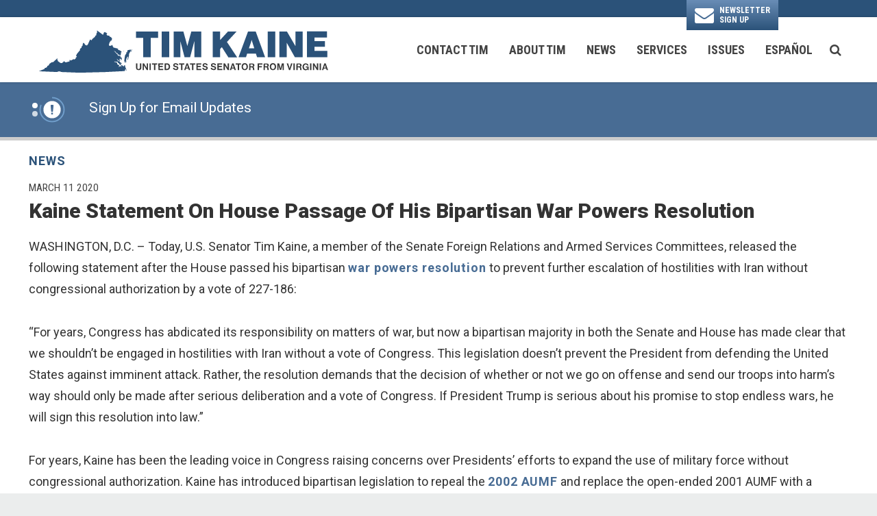

--- FILE ---
content_type: text/html; charset=utf-8
request_url: https://www.kaine.senate.gov/press-releases/kaine-statement-on-house-passage-of-his-bipartisan-war-powers-resolution
body_size: 15615
content:
<!DOCTYPE html>
<html lang="en" class='no-js template--press_release'>
  <head>
      <meta charset="utf-8">
      <meta name="viewport" content="width=device-width, initial-scale=1.0, viewport-fit=cover">
      <meta name="page-title" content="Kaine Statement On House Passage Of His Bipartisan War Powers Resolution">
      <title>[2020-03-11] Kaine Statement On House Passage Of His Bipartisan War...</title>
      <link rel="canonical" href="https://www.kaine.senate.gov/press-releases/kaine-statement-on-house-passage-of-his-bipartisan-war-powers-resolution">

      <link rel="shortcut icon" href="/assets/images/favicon.ico">
      <link href="/assets/images/favicon.ico" rel="Icon" type="image/x-icon"/>
      <link rel="apple-touch-icon" sizes="180x180" href="/assets/images/apple-touch-icon.png">
      <link rel="icon" type="image/png" sizes="32x32" href="/assets/images/favicon-32x32.png">
      <link rel="icon" type="image/png" sizes="16x16" href="/assets/images/favicon-16x16.png">
      <link rel="manifest" href="/assets/images/site.webmanifest">
      <link rel="mask-icon" href="/assets/images/safari-pinned-tab.svg" color="#2b5279">
      <meta name="apple-mobile-web-app-title" content="Tim Kaine">
      <meta name="application-name" content="Tim Kaine">
      <meta name="msapplication-TileColor" content="#ffffff">
      <meta name="msapplication-config" content="/assets/images/browserconfig.xml">
      <meta name="theme-color" content="#ffffff">
      <meta name="google-site-verification" content="16hXhRmzoT9TNlaQxPtiQuI8rnxp2fu8lOm261oN5Ag">



<meta name="twitter:card" content="summary_large_image"/>
  <meta name="twitter:site" content="@timkaine"/>

<meta name="twitter:title" content="Kaine Statement On House Passage Of His Bipartisan War Powers Resolution | U.S. Senator Tim Kaine of Virginia">

<meta property="twitter:image" content="https://www.kaine.senate.gov/assets/images/sharelogo.jpg"/>

<meta name="twitter:description" content="WASHINGTON, D.C. – Today, U.S. Senator Tim Kaine, a member of the Senate Foreign Relations and Armed Services Committees, released the following..."/>


  <meta property="og:url" content="https://www.kaine.senate.gov/press-releases/kaine-statement-on-house-passage-of-his-bipartisan-war-powers-resolution"/>

<meta property="og:title" content="Kaine Statement On House Passage Of His Bipartisan War Powers Resolution | U.S. Senator Tim Kaine of Virginia"/>

<meta property="og:image" content="https://www.kaine.senate.gov/assets/images/sharelogo.jpg"/>

<meta property="og:description" content="WASHINGTON, D.C. – Today, U.S. Senator Tim Kaine, a member of the Senate Foreign Relations and Armed Services Committees, released the following..."/>


      
<meta name="date" content="2020-03-11">


<script>
  if (!application) var application = {};
  application = {
    "config": {
      "tinymce": {
        "plugins": {
          "selectvideo": {
            "player": "jwplayer", // should be set to "legacy" or "jwplayer" currently
            "youtube": true, // set to true to write the youtube tags for youtube videos
            "width": "100%", // set width and height on the containing element
            "height": "100%",
            "tracking": true
          }
        }
      }
    },
    "fn": { // deprecated mootools 1.2 stuff that we'll probably still use once we upgrade fully to 1.3
      "defined": function (obj) {
        return (obj != undefined);
      },
      "check": function (obj) {
        return !!(obj || obj === 0);
      }
    },
    "form": {
      "processed": "null",
    },
    "friendly_urls": false,
    "siteroot": "https://www.kaine.senate.gov/",
    "theme": "",
    "webroot": "https://www.kaine.senate.gov/",
    "assetWebroot": "https://www.kaine.senate.gov/",
  };
</script>

    
      <link rel="stylesheet" type="text/css" href="https://www.kaine.senate.gov/styles/common.css?1766150110"/>

      <script src="https://www.kaine.senate.gov/scripts/global.js?1766150110"></script>
      <script src="https://www.kaine.senate.gov/scripts/gsap.js?1766150110"></script>

      <script>
        $.ajaxSetup({ cache: true });
        function getScripts(scripts, callback) {
          var progress = 0;
          scripts.forEach(function(script) {
              $.getScript(script, function () {
                  if (++progress == scripts.length && typeof callback == 'function') callback();
              });
          });
        }
      </script>

      <script>
        var initForm = function() {
          getScripts(['https://www.kaine.senate.gov/scripts/mootools.min.js?1766150110'], function() {
            getScripts(['https://www.kaine.senate.gov/scripts/form/Forms_Builder.js?1766150110'], function() {
              creativengine_forms_builder.init();

              // fix for bootstrap tooltip hide/mootools hide collision
              $$('form input,form select,form textarea, input, .nav-tabs li a').each(function (item) {
                if (typeof item.hide == 'function') {
                  item.hide = null;
                }
              });

              Element.implement({
                'slide': function (how, mode) {
                  return this;
                }
              });
            })
          })
        }
      </script>


      <script type="text/javascript">
        var gRecaptchaReady = function () {
          let textarea = document.getElementById("g-recaptcha-response");
          if (!textarea)
            return;
          textarea.setAttribute("aria-hidden", "true");
          textarea.setAttribute("aria-label", "do not use");
          textarea.setAttribute("aria-readonly", "true");
        }

        window.getStuckHeaderHeight = function () {
          var siteHeader = document.querySelector('.SiteHeader');
          var siteHeaderHeight = (siteHeader)
            ? siteHeader.offsetHeight
            : 0;
          var mobileHeader = document.querySelector('.MobileHeader');
          var mobileHeaderHeight = (mobileHeader)
            ? mobileHeader.offsetHeight
            : 0;

          // Returns the height of either desktop or mobile header because the hidden header will return 0
          return siteHeaderHeight + mobileHeaderHeight;
        }

        window.requestAnimationFrame = window.requestAnimationFrame.bind(window);
        //gsap.registerPlugin(ScrollTrigger, ScrollToPlugin);

        window.refreshScrollTriggers = () => {
          if (typeof ScrollTrigger !== 'undefined') {
            ScrollTrigger.getAll().forEach(t => t.refresh());
          }
        };
        window.killScrollTriggers = () => {
          if (typeof ScrollTrigger !== 'undefined') {
            ScrollTrigger.getAll().forEach(t => t.kill());
          }
        };
      </script>

      
      
      <script>
        window.top['site_path'] = "3CA15BF2-C348-4964-804C-FF539A379C2E";
        window.top['SAM_META'] = {
          jquery: "",
          bootstrap: {
            major: ""
          }
        };
      </script>
      

<link rel="preconnect" href="https://fonts.gstatic.com">
<link href="https://fonts.googleapis.com/css2?family=Roboto+Condensed:wght@300;400;700&family=Roboto:wght@400;500;700;900&display=swap" rel="stylesheet">

      <link rel="stylesheet" href="https://www.kaine.senate.gov/assets/styles/font-awesome.min.css"/>

  </head>

  

  <body data-transition="wrapper"
    class="body--internal body--press_release hasAlert">
    <!-- in sen-n -->
    <!--stopindex-->
      <div class="SiteLayout d-flex flex-column">
  <a href="#aria-skip-nav" class="SkipNav sr-only sr-only-focusable">Skip to content</a>

        <div class="SiteLayout__container d-flex flex-column flex-grow-1">
    <div class='container SiteLayout__headerBtnContainer'>
            <div class="SiteLayout__headerBtn">
              <a class="Button Button--envelope" href="https://www.kaine.senate.gov/contact/newsletter">
                  <span class="SiteLayout__headerBtn__label">Newsletter <br> Sign Up</span>
              </a>
            </div>

      </div>

              <div class="SiteLayout__navigation">
                <div class="SiteLayout__siteHeader">
<div class="SiteHeader">
  <div  class="SiteHeader__layout">
    <a
      href="/"
      class="SiteHeader__logoLink"
      aria-label="U.S. Senator Tim Kaine Logo goes to Home Page">
      <div class="SiteHeader__logo">
        <img
          width="300"
          height="75"
          src="https://www.kaine.senate.gov/assets/images/logo.svg?1766150110"
          alt="U.S. Senator Tim Kaine Logo"/>
      </div>
    </a>

    <div class="SiteHeader__nav h-100">
      
      <div class="SiteHeader__navItem">

<div id="js-site-nav" class="SiteNav h-100">
    
      <nav aria-label="Site Navigation" class="SiteNav__layout d-flex align-items-center h-100">
        <div class="SiteNav__main h-100">
          <ul class="SiteNav__linkList h-100">

                


                <li class="SiteNav__item h-100 SiteNav__item--dropdown">
                  <a class="SiteNav__link h-100 align-items-center"
                    data-transition-selected-if="/contact"
                    data-transition-selected-class="SiteNav__link--selected"
                    href="https://www.kaine.senate.gov/contact"
                    tabindex="0">Contact Tim</a>

                    <ul class="SiteNav__dropdown">

                          <li class="SiteNav__dropdownItem">
                            <a class="SiteNav__dropdownLink"
                              data-transition-selected-if="/contact/share-your-opinion"
                              data-transition-selected-class="SiteNav__dropdownLink--selected"
                              href="https://www.kaine.senate.gov/contact/share-your-opinion"
                              tabindex="0">Share Your Opinion</a>
                          </li>

                          <li class="SiteNav__dropdownItem">
                            <a class="SiteNav__dropdownLink"
                              data-transition-selected-if="/services/help"
                              data-transition-selected-class="SiteNav__dropdownLink--selected"
                              href="https://www.kaine.senate.gov/services/help"
                              tabindex="0">Help With a Federal Agency</a>
                          </li>

                          <li class="SiteNav__dropdownItem">
                            <a class="SiteNav__dropdownLink"
                              data-transition-selected-if="/contact/office-locations"
                              data-transition-selected-class="SiteNav__dropdownLink--selected"
                              href="https://www.kaine.senate.gov/contact/office-locations"
                              tabindex="0">Office Locations</a>
                          </li>

                          <li class="SiteNav__dropdownItem">
                            <a class="SiteNav__dropdownLink"
                              data-transition-selected-if="/contact/newsletter"
                              data-transition-selected-class="SiteNav__dropdownLink--selected"
                              href="https://www.kaine.senate.gov/contact/newsletter"
                              tabindex="0">Email Updates</a>
                          </li>

                          <li class="SiteNav__dropdownItem">
                            <a class="SiteNav__dropdownLink"
                              data-transition-selected-if="/contact/invite"
                              data-transition-selected-class="SiteNav__dropdownLink--selected"
                              href="https://www.kaine.senate.gov/contact/invite"
                              tabindex="0">Scheduling Requests</a>
                          </li>

                          <li class="SiteNav__dropdownItem">
                            <a class="SiteNav__dropdownLink"
                              data-transition-selected-if="/contact/language-assistance"
                              data-transition-selected-class="SiteNav__dropdownLink--selected"
                              href="https://www.kaine.senate.gov/contact/language-assistance"
                              tabindex="0">Language Assistance</a>
                          </li>
                    </ul>
                </li>

                


                <li class="SiteNav__item h-100 SiteNav__item--dropdown">
                  <a class="SiteNav__link h-100 align-items-center"
                    data-transition-selected-if="/about"
                    data-transition-selected-class="SiteNav__link--selected"
                    href="https://www.kaine.senate.gov/about"
                    tabindex="0">About Tim</a>

                    <ul class="SiteNav__dropdown nomobile">

                          <li class="SiteNav__dropdownItem">
                            <a class="SiteNav__dropdownLink"
                              data-transition-selected-if="/about"
                              data-transition-selected-class="SiteNav__dropdownLink--selected"
                              href="https://www.kaine.senate.gov/about"
                              tabindex="0">Biography</a>
                          </li>

                          <li class="SiteNav__dropdownItem">
                            <a class="SiteNav__dropdownLink"
                              data-transition-selected-if="/about/voting-record"
                              data-transition-selected-class="SiteNav__dropdownLink--selected"
                              href="https://www.kaine.senate.gov/about/voting-record"
                              tabindex="0">Voting Record</a>
                          </li>

                          <li class="SiteNav__dropdownItem">
                            <a class="SiteNav__dropdownLink"
                              data-transition-selected-if="/about/legislation"
                              data-transition-selected-class="SiteNav__dropdownLink--selected"
                              href="https://www.kaine.senate.gov/about/legislation"
                              tabindex="0">Legislation</a>
                          </li>

                          <li class="SiteNav__dropdownItem">
                            <a class="SiteNav__dropdownLink"
                              data-transition-selected-if="/about/committee-assignments"
                              data-transition-selected-class="SiteNav__dropdownLink--selected"
                              href="https://www.kaine.senate.gov/about/committee-assignments"
                              tabindex="0">Committee Assignments</a>
                          </li>
                    </ul>
                </li>

                


                <li class="SiteNav__item h-100 SiteNav__item--dropdown">
                  <a class="SiteNav__link h-100 align-items-center"
                    data-transition-selected-if="/news"
                    data-transition-selected-class="SiteNav__link--selected"
                    href="https://www.kaine.senate.gov/news"
                    tabindex="0">News</a>

                    <ul class="SiteNav__dropdown help">

                          <li class="SiteNav__dropdownItem">
                            <a class="SiteNav__dropdownLink"
                              data-transition-selected-if="/news"
                              data-transition-selected-class="SiteNav__dropdownLink--selected"
                              href="https://www.kaine.senate.gov/news"
                              tabindex="0">Press Releases</a>
                          </li>

                          <li class="SiteNav__dropdownItem">
                            <a class="SiteNav__dropdownLink"
                              data-transition-selected-if="/news/in-the-news"
                              data-transition-selected-class="SiteNav__dropdownLink--selected"
                              href="https://www.kaine.senate.gov/news/in-the-news"
                              tabindex="0">In the News</a>
                          </li>
                    </ul>
                </li>

                


                <li class="SiteNav__item h-100 SiteNav__item--dropdown">
                  <a class="SiteNav__link h-100 align-items-center"
                    data-transition-selected-if="/services"
                    data-transition-selected-class="SiteNav__link--selected"
                    href="https://www.kaine.senate.gov/services"
                    tabindex="0">Services</a>

                    <ul class="SiteNav__dropdown">

                          <li class="SiteNav__dropdownItem">
                            <a class="SiteNav__dropdownLink"
                              data-transition-selected-if="/contact/share-your-opinion"
                              data-transition-selected-class="SiteNav__dropdownLink--selected"
                              href="https://www.kaine.senate.gov/contact/share-your-opinion"
                              tabindex="0">Share Your Opinion</a>
                          </li>

                          <li class="SiteNav__dropdownItem">
                            <a class="SiteNav__dropdownLink"
                              data-transition-selected-if="/services/help"
                              data-transition-selected-class="SiteNav__dropdownLink--selected"
                              href="https://www.kaine.senate.gov/services/help"
                              tabindex="0">Help With A Federal Agency</a>
                          </li>

                          <li class="SiteNav__dropdownItem">
                            <a class="SiteNav__dropdownLink"
                              data-transition-selected-if="/services/tours"
                              data-transition-selected-class="SiteNav__dropdownLink--selected"
                              href="https://www.kaine.senate.gov/services/tours"
                              tabindex="0">Tours</a>
                          </li>

                          <li class="SiteNav__dropdownItem">
                            <a class="SiteNav__dropdownLink"
                              data-transition-selected-if="/services/flag-requests"
                              data-transition-selected-class="SiteNav__dropdownLink--selected"
                              href="https://www.kaine.senate.gov/services/flag-requests"
                              tabindex="0">Flag Requests</a>
                          </li>

                          <li class="SiteNav__dropdownItem">
                            <a class="SiteNav__dropdownLink"
                              data-transition-selected-if="/services/special-recognitions"
                              data-transition-selected-class="SiteNav__dropdownLink--selected"
                              href="https://www.kaine.senate.gov/services/special-recognitions"
                              tabindex="0">Special Recognitions</a>
                          </li>

                          <li class="SiteNav__dropdownItem">
                            <a class="SiteNav__dropdownLink"
                              data-transition-selected-if="/services/internships"
                              data-transition-selected-class="SiteNav__dropdownLink--selected"
                              href="https://www.kaine.senate.gov/services/internships"
                              tabindex="0">Internship & Page Programs</a>
                          </li>

                          <li class="SiteNav__dropdownItem">
                            <a class="SiteNav__dropdownLink"
                              data-transition-selected-if="/services/academy-nominations"
                              data-transition-selected-class="SiteNav__dropdownLink--selected"
                              href="https://www.kaine.senate.gov/services/academy-nominations"
                              tabindex="0">Academy Nominations</a>
                          </li>

                          <li class="SiteNav__dropdownItem">
                            <a class="SiteNav__dropdownLink"
                              data-transition-selected-if="/services/student-resources"
                              data-transition-selected-class="SiteNav__dropdownLink--selected"
                              href="https://www.kaine.senate.gov/services/student-resources"
                              tabindex="0">Student Resources</a>
                          </li>

                          <li class="SiteNav__dropdownItem">
                            <a class="SiteNav__dropdownLink"
                              data-transition-selected-if="/services/grants"
                              data-transition-selected-class="SiteNav__dropdownLink--selected"
                              href="https://www.kaine.senate.gov/services/grants"
                              tabindex="0">Grant Information</a>
                          </li>

                          <li class="SiteNav__dropdownItem">
                            <a class="SiteNav__dropdownLink"
                              data-transition-selected-if="/appropriations"
                              data-transition-selected-class="SiteNav__dropdownLink--selected"
                              href="https://www.kaine.senate.gov/appropriations"
                              tabindex="0">Appropriations</a>
                          </li>

                          <li class="SiteNav__dropdownItem">
                            <a class="SiteNav__dropdownLink"
                              data-transition-selected-if="/national-defense-authorization-act-requests"
                              data-transition-selected-class="SiteNav__dropdownLink--selected"
                              href="https://www.kaine.senate.gov/national-defense-authorization-act-requests"
                              tabindex="0">NDAA Requests</a>
                          </li>

                          <li class="SiteNav__dropdownItem">
                            <a class="SiteNav__dropdownLink"
                              data-transition-selected-if="/kaine-connects"
                              data-transition-selected-class="SiteNav__dropdownLink--selected"
                              href="https://www.kaine.senate.gov/kaine-connects"
                              tabindex="0">Meet with my Staff</a>
                          </li>

                          <li class="SiteNav__dropdownItem">
                            <a class="SiteNav__dropdownLink"
                              data-transition-selected-if="/services/staff-directory"
                              data-transition-selected-class="SiteNav__dropdownLink--selected"
                              href="https://www.kaine.senate.gov/services/staff-directory"
                              tabindex="0">Staff Directory</a>
                          </li>
                    </ul>
                </li>

                


                <li class="SiteNav__item h-100 SiteNav__item--dropdown">
                  <a class="SiteNav__link h-100 align-items-center"
                    data-transition-selected-if="/issues"
                    data-transition-selected-class="SiteNav__link--selected"
                    href="https://www.kaine.senate.gov/issues"
                    tabindex="0">Issues</a>

                    <ul class="SiteNav__dropdown">

                          <li class="SiteNav__dropdownItem">
                            <a class="SiteNav__dropdownLink"
                              data-transition-selected-if="//issues/agriculture"
                              data-transition-selected-class="SiteNav__dropdownLink--selected"
                              href="/issues/agriculture"
                              tabindex="0">Agriculture</a>
                          </li>

                          <li class="SiteNav__dropdownItem">
                            <a class="SiteNav__dropdownLink"
                              data-transition-selected-if="//issues/budget"
                              data-transition-selected-class="SiteNav__dropdownLink--selected"
                              href="/issues/budget"
                              tabindex="0">Budget</a>
                          </li>

                          <li class="SiteNav__dropdownItem">
                            <a class="SiteNav__dropdownLink"
                              data-transition-selected-if="//issues/civil-rights"
                              data-transition-selected-class="SiteNav__dropdownLink--selected"
                              href="/issues/civil-rights"
                              tabindex="0">Civil Rights</a>
                          </li>

                          <li class="SiteNav__dropdownItem">
                            <a class="SiteNav__dropdownLink"
                              data-transition-selected-if="//issues/education"
                              data-transition-selected-class="SiteNav__dropdownLink--selected"
                              href="/issues/education"
                              tabindex="0">Education</a>
                          </li>

                          <li class="SiteNav__dropdownItem">
                            <a class="SiteNav__dropdownLink"
                              data-transition-selected-if="//issues/environment-and-energy"
                              data-transition-selected-class="SiteNav__dropdownLink--selected"
                              href="/issues/environment-and-energy"
                              tabindex="0">Environment & Energy</a>
                          </li>

                          <li class="SiteNav__dropdownItem">
                            <a class="SiteNav__dropdownLink"
                              data-transition-selected-if="//issues/gun-violence-prevention"
                              data-transition-selected-class="SiteNav__dropdownLink--selected"
                              href="/issues/gun-violence-prevention"
                              tabindex="0">Gun Violence Prevention</a>
                          </li>

                          <li class="SiteNav__dropdownItem">
                            <a class="SiteNav__dropdownLink"
                              data-transition-selected-if="//issues/health-care"
                              data-transition-selected-class="SiteNav__dropdownLink--selected"
                              href="/issues/health-care"
                              tabindex="0">Health Care</a>
                          </li>

                          <li class="SiteNav__dropdownItem">
                            <a class="SiteNav__dropdownLink"
                              data-transition-selected-if="//issues/immigration"
                              data-transition-selected-class="SiteNav__dropdownLink--selected"
                              href="/issues/immigration"
                              tabindex="0">Immigration</a>
                          </li>

                          <li class="SiteNav__dropdownItem">
                            <a class="SiteNav__dropdownLink"
                              data-transition-selected-if="//issues/jobs-and-the-economy"
                              data-transition-selected-class="SiteNav__dropdownLink--selected"
                              href="/issues/jobs-and-the-economy"
                              tabindex="0">Jobs & the Economy</a>
                          </li>

                          <li class="SiteNav__dropdownItem">
                            <a class="SiteNav__dropdownLink"
                              data-transition-selected-if="//issues/national-security-and-foreign-policy"
                              data-transition-selected-class="SiteNav__dropdownLink--selected"
                              href="/issues/national-security-and-foreign-policy"
                              tabindex="0">National Security & Foreign Policy</a>
                          </li>

                          <li class="SiteNav__dropdownItem">
                            <a class="SiteNav__dropdownLink"
                              data-transition-selected-if="//issues/transportation-and-infrastructure"
                              data-transition-selected-class="SiteNav__dropdownLink--selected"
                              href="/issues/transportation-and-infrastructure"
                              tabindex="0">Transportation & Infrastructure</a>
                          </li>

                          <li class="SiteNav__dropdownItem">
                            <a class="SiteNav__dropdownLink"
                              data-transition-selected-if="//issues/veterans-and-military-families"
                              data-transition-selected-class="SiteNav__dropdownLink--selected"
                              href="/issues/veterans-and-military-families"
                              tabindex="0">Veterans & Military Families</a>
                          </li>
                    </ul>
                </li>

                


                <li class="SiteNav__item h-100 SiteNav__item--dropdown">
                  <a class="SiteNav__link h-100 align-items-center"
                    data-transition-selected-if="/es"
                    data-transition-selected-class="SiteNav__link--selected"
                    href="https://www.kaine.senate.gov/es"
                    tabindex="0">Español</a>

                    <ul class="SiteNav__dropdown">

                          <li class="SiteNav__dropdownItem">
                            <a class="SiteNav__dropdownLink"
                              data-transition-selected-if="/es/acerca-de-tim"
                              data-transition-selected-class="SiteNav__dropdownLink--selected"
                              href="https://www.kaine.senate.gov/es/acerca-de-tim"
                              tabindex="0">Acerca de Tim</a>
                          </li>

                          <li class="SiteNav__dropdownItem">
                            <a class="SiteNav__dropdownLink"
                              data-transition-selected-if="/es/ayuda"
                              data-transition-selected-class="SiteNav__dropdownLink--selected"
                              href="https://www.kaine.senate.gov/es/ayuda"
                              tabindex="0">Ayuda con las Agencias Federales</a>
                          </li>

                          <li class="SiteNav__dropdownItem">
                            <a class="SiteNav__dropdownLink"
                              data-transition-selected-if="/es/contacte-tim"
                              data-transition-selected-class="SiteNav__dropdownLink--selected"
                              href="https://www.kaine.senate.gov/es/contacte-tim"
                              tabindex="0">Contacte a Tim</a>
                          </li>
                    </ul>
                </li>


          </ul>
        </div>

        <div class="SiteNav__searchToggle">
          <button aria-label="search button" class="SiteNav__searchToggleButton" data-toggle-class="SiteNav--searchMode" data-target="#js-site-nav">
            <span class="sr-only">Search Button</span>
            <span class="SiteNav__searchToggleIcon fa fa-search" aria-hidden="true"></span>
          </button>
        </div>




        <div class="SiteNav__searchOverlay SiteNav__layout">
           <form class="SiteNav__searchForm row ml-3 mr-0 flex-nowrap" aria-label="search" role="search" method="get" action="/search">
              <label class="sr-only" for="js-site-nav-search-input">Site Search</label>
              <input name="q" id="js-site-nav-search-input" class="SiteNav__searchInput col" type="text" placeholder="Search">

              <button aria-label="nav search submit" class="SiteNav__searchFormButton col-auto" type="submit">
                <span class="sr-only">Nav Search Submit</span>
                <span class="SiteNav__searchToggleIcon fa fa-search" aria-hidden="true"></span>
              </button>
            </form>

          <div class="SiteNav__searchToggle">
            <button aria-label="search close" class="SiteNav__searchToggleButton" data-toggle-class="SiteNav--searchMode" data-target="#js-site-nav">
              <span class="sr-only">Search Close</span>
              <span class="SiteNav__searchToggleIcon fa fa-close" aria-hidden="true"></span>
            </button>
          </div>
        </div>



      </nav>
</div>

<script>
  var topLevelLinks = document.querySelectorAll('.SiteNav__link');

    for (var i = 0; i < topLevelLinks.length; i++) {
         topLevelLinks[i].addEventListener('mouseover', function () {
          this.parentElement.classList.add('focus');
        });
          topLevelLinks[i].addEventListener('mouseleave', function () {
          this.parentElement.classList.remove('focus');
        });
    }

    $('[data-toggle-class]').click(this, function () {


      var className = $(this).data('toggle-class');
      var target = $(this).data('target');
      var hasClass = $(target).hasClass(className);

      $(target).toggleClass(className);

      if (hasClass) {
        $('#js-site-nav-search-input').val('');
        return;
      }

      $('#js-site-nav-search-input').focus();
    });


</script>


      </div>
    </div>
  </div>
</div>
                </div>

                <div class="SiteLayout__mobileHeader">
<div class="MobileHeader">

  <div class="MobileHeader__container container px-4 pt-1 mt-4 h-100">
    <div class="row justify-content-between align-items-center no-gutters h-100">
      <div class="MobileHeader__logo col-6">
        <a href="/">
          <img
            width="330"
            height="75"
            src="https://www.kaine.senate.gov/assets/images/mobile_logo.svg?1766150110"
            alt="U.S. Senator Tim Kaine Logo">
        </a>
      </div>

      <div class="col align-self-stretch">
        <div class="row no-gutters h-100 justify-content-end">
          <button class="MobileHeader__icon MobileHeader__icon--search CustomIcon__after--search js-open-mobile-search h-100  col-auto" data-toggle="modal" data-target="#website-search">
          <span class="sr-only">Search Icon</span>
          </button>



          <button class="js-open-mobile-nav MobileHeader__icon col-auto">
            <span aria-hidden="true" class="MobileHeader__mobileNavIcon">
              <span aria-hidden="true"></span>
            </span>
            <span class="sr-only">Mobile Menu</span>
          </button>
        </div>
      </div>
    </div>
  </div>
</div>
                </div>
            </div>


  <div class="SiteLayout__alert">
<div class="NewsAlert NewsAlert--hasContent">
  <div class="NewsAlert__container NewsAlert__container--absolute container">
    <div class="NewsAlert__iconContainer">
        <div id="news-alert-dots" class="NewsAlert__dots">
            <div id="news-alert-dot-0" class="NewsAlert__dot selected"></div>
            <div id="news-alert-dot-1" class="NewsAlert__dot"></div>
        </div>
        <div class="NewsAlert__icon" aria-hidden="true">
          <svg class="NewsAlert__iconShape" xmlns="http://www.w3.org/2000/svg" viewBox="0 0 100 100">
            <path d="M50,5A45,45,0,1,0,95,50,45,45,0,0,0,50,5Zm4.3,70H45.7V66.4h8.6Zm3.17-43.6L54.25,61.9H45.75L42.53,31.4V25H57.47Z"/>
          </svg>
          <svg class="NewsAlert__iconProgressContainer" xmlns="http://www.w3.org/2000/svg" xmlns:xlink="http://www.w3.org/1999/xlink" style="margin: auto; background: none; display: block; shape-rendering: auto;" width="201px" height="201px" viewBox="0 0 100 100" preserveAspectRatio="xMidYMid">
            <circle class="NewsAlert__iconProgress" cx="50" cy="50" stroke-width="5" r="46"></circle>
          </svg>
        </div>
    </div>
  </div>

    <div id="news-alert-carousel" class="NewsAlert__linkContainer splide">
      <div class="splide__track">
        <ul class="splide__list">
            <li class="splide__slide">
              <a class="NewsAlert__link w-100 h-100" href="https://www.kaine.senate.gov/contact/newsletter">
                <div class="NewsAlert__container container h-100">
                  <div class="NewsAlert__row row no-gutters h-100">
                    <div class="NewsAlert__content col d-none d-sm-block">
                      <span class="sr-only">News Alert:</span>
                      <span class="NewsAlert__contentLabel">
                       Sign Up for Email Updates
                      </span>
                    </div>
                  </div>
                </div>
              </a>
            </li>
            <li class="splide__slide">
              <a class="NewsAlert__link w-100 h-100" href="https://www.kaine.senate.gov/federalworkers">
                <div class="NewsAlert__container container h-100">
                  <div class="NewsAlert__row row no-gutters h-100">
                    <div class="NewsAlert__content col d-none d-sm-block">
                      <span class="sr-only">News Alert:</span>
                      <span class="NewsAlert__contentLabel">
                       Click Here for Resources for Federal Workers
                      </span>
                    </div>
                  </div>
                </div>
              </a>
            </li>
        </ul>
      </div>
    </div>

    <script>
      if (typeof initializeNewsAlert !== 'function') {
        function initializeNewsAlert(containerQuery) {
          var container = document.querySelector(containerQuery);
          var splideContainer = container.querySelector('#news-alert-carousel');
          var newsAlertSplide = new Splide(splideContainer, {
            type: 'loop', // 'loop' or 'fade'
            // rewind: true, // Combine with type: 'fade' to make last slide loop to first
            direction: 'ttb', // 'ttb', 'ltr', 'rtl'
            waitForTransition: false,
            width: '100%',
            height: '75px',
            autoPlay: false,
            drag: false,
            arrows: false,
            pagination: false,
            speed: 1000
          }).mount();

          var slideDuration = 7; // in seconds
          var newsAlertProgressAnimation = gsap.timeline({
            scrollTrigger: {
              trigger: ".NewsAlert",
              start: "top top",
              end: "bottom top",
              toggleActions: "play pause resume none"
            }
          });

          var newsAlertProgressElement = container.querySelector('.NewsAlert__iconProgress');
          newsAlertProgressAnimation
            .to(newsAlertProgressElement, {
              opacity: 1,
              duration: 1
            })
            .from(newsAlertProgressElement, {
              strokeDashoffset: 0,
              ease: 'none',
              duration: slideDuration,
              onComplete: function () {
                if ($('.NewsAlert').find('#news-alert-carousel').length) {
                  // Go to next slide
                  newsAlertSplide.go('+1')
                } else {
                  newsAlertProgressAnimation.pause(0);
                }
              }
            }, "<")
            .to(newsAlertProgressElement, {
              opacity: 0,
              duration: 0.1
            }, "-=0.1");

          // Make dots interactive
          $('.NewsAlert__dot').each(function (index, dot) {
            $(dot).click(function () {
              newsAlertSplide.go(index)
            })
          });

          // Trigger alert icon animation restart on slide change
          newsAlertSplide.on('move.newsAlert', function () {
            newsAlertProgressAnimation.restart();
            $('.NewsAlert__dot').removeClass('selected');
            $('#news-alert-dot-' + newsAlertSplide.index).addClass('selected');
          });

          window.destroyNewsAlertSplide = function () {
            newsAlertSplide.destroy(true);
          }

          setTimeout(function () {
            newsAlertProgressAnimation.play(0);
          }, 1000);
        }
      }

      if (typeof Splide === 'undefined') {
        getScripts([
          'https://www.kaine.senate.gov/scripts/splide/splide.min.js?1766150110',
        ], function () {
          initializeNewsAlert('.NewsAlert')
        });
      } else {
        initializeNewsAlert('.NewsAlert')
      }
    </script>
</div>
  </div>

          <div id="aria-skip-nav" tabindex="-1"></div>
          <div class="SiteLayout__transitionContainer d-flex flex-column flex-grow-1" data-transition="container" data-transition-namespace="internal" data-nav="site">
            

            
<script>
  if (!application) var application = {};
  application = {
    "config": {
      "tinymce": {
        "plugins": {
          "selectvideo": {
            "player": "jwplayer", // should be set to "legacy" or "jwplayer" currently
            "youtube": true, // set to true to write the youtube tags for youtube videos
            "width": "100%", // set width and height on the containing element
            "height": "100%",
            "tracking": true
          }
        }
      }
    },
    "fn": { // deprecated mootools 1.2 stuff that we'll probably still use once we upgrade fully to 1.3
      "defined": function (obj) {
        return (obj != undefined);
      },
      "check": function (obj) {
        return !!(obj || obj === 0);
      }
    },
    "form": {
      "processed": "null",
    },
    "friendly_urls": false,
    "siteroot": "https://www.kaine.senate.gov/",
    "theme": "",
    "webroot": "https://www.kaine.senate.gov/",
    "assetWebroot": "https://www.kaine.senate.gov/",
  };
</script>

              <div class="SiteLayout__main">



   

  <div class="Breadcrumbs Breadcrumbs--noBlockBanner ">
    <div class="container Breadcrumbs__layout">
      <ol class='Breadcrumbs__list'>
              <li class="Breadcrumbs__item">
                <a class="Breadcrumbs__link" href="https://www.kaine.senate.gov/news">News </a>
              </li>
      </ol>
    </div>
  </div>

  <div class="container mt-5 mt-lg-2">
    <time class="Heading Heading--overline" datetime="March 11, 2020">
      <span class="sr-only">Published: </span>March 11 2020
    </time>

    <div class="mt-2">
      
      <h1 class="Heading Heading--h1">
        <span class="Heading__title">Kaine Statement On House Passage Of His Bipartisan War Powers Resolution</span>
      </h1>
    </div>

  </div>

                  <!--startindex-->
  <div class="container">
  <div class="PageContent pt-3">


    <div class="mt-1">
      <div class="js-press-release RawHTML mb-5">
        <p>WASHINGTON, D.C. – Today, U.S. Senator Tim Kaine, a member of the Senate Foreign Relations and Armed Services Committees, released the following statement after the House passed his bipartisan <a href="https://www.congress.gov/bill/116th-congress/senate-joint-resolution/68/text?r=2&amp;s=2">war powers resolution</a> to prevent further escalation of hostilities with Iran without congressional authorization by a vote of 227-186:</p>
<p>“For years, Congress has abdicated its responsibility on matters of war, but now a bipartisan majority in both the Senate and House has made clear that we shouldn’t be engaged in hostilities with Iran without a vote of Congress. This legislation doesn’t prevent the President from defending the United States against imminent attack. Rather, the resolution demands that the decision of whether or not we go on offense and send our troops into harm’s way should only be made after serious deliberation and a vote of Congress. If President Trump is serious about his promise to stop endless wars, he will sign this resolution into law.”</p>
<p>For years, Kaine has been the leading voice in Congress raising concerns over Presidents’ efforts to expand the use of military force without congressional authorization. Kaine has introduced bipartisan legislation to repeal the <a href="https://www.kaine.senate.gov/press-releases/kaine-and-young-introduce-bill-to-repeal-1991_2002-aumfs-formalizing-end-of-gulf--iraq-wars" target="_blank">2002 AUMF</a> and replace the open-ended 2001 AUMF with a narrower authorization. He also introduced a <a href="https://www.kaine.senate.gov/press-releases/udall-kaine-hail-historic-vote-on-iran-amendment" target="_blank">bipartisan amendment</a> to the national defense bill to prohibit unconstitutional war with Iran, which was supported by a bipartisan majority of Senators in June.</p>
<p> </p>
<p>###</p>
      </div>


     <hr class="Divider mb-4">

<div class="ShareButtons ShareButtons--center">
  <ul class="ShareButtons__list row m-n2" aria-label="Page sharing options">
    <li class="col-6 col-md-auto p-2 ShareButtons__item">
      <button aria-label="Print this page" class="ShareButtons__link js-sharetool js-print Button Button--xs Button--primary Button--block">
        
        Print
      </button>
    </li>

    <li class="col-6 col-md-auto p-2 ShareButtons__item">
      <button aria-label="Share via Email" class="ShareButtons__link js-sharetool js-email Button Button--xs Button--primary Button--block">
        
        Email
      </button>
    </li>

    <li class="col-6 col-md-auto p-2 ShareButtons__item">
      <button aria-label="Share to Facebook" class="ShareButtons__link ShareButtons__link--colorFacebook js-sharetool js-facebook Button Button--xs Button--block">
        <i class="ShareButtons__linkIcon fa fa-thumbs-up mr-2" aria-hidden="true"></i> Share
      </button>
    </li>

    <li class="col-6 col-md-auto p-2 ShareButtons__item">
      <button aria-label="Tweet this on Twitter" class="ShareButtons__link ShareButtons__link--colorTwitter js-sharetool js-tweet Button Button--xs Button--block">
        <i class="ShareButtons__linkIcon fa fa-twitter mr-2" aria-hidden="true"></i> Tweet
      </button>
    </li>
  </ul>
</div>
  <script type="text/javascript" class="deferred-script">
    $(function () {
      if ($('.js-sharetool')) {
        $('.js-sharetool').bind('click', function () {

          var shareLink = $(this).attr('data-link');
          var shareText = $(this).attr('data-text');

          if (!shareLink) {
            shareLink = window
              .location
              .href
              .replace(/\/?$/, '');
          }

          var caption = "Check this out!"
          if (shareText || caption) {
            shareText = 'text=' + (shareText || caption) + '&';
          }
          var link;
          var newWindow;

          if ($(this).hasClass('js-tweet')) {
            link = 'http://www.twitter.com/share?' + shareText + 'url=' + encodeURIComponent(shareLink);
            newWindow = window.open(link, 'twitter', "height=450,width=600");
          }


          if ($(this).hasClass('js-facebook')) {
            link = 'https://www.facebook.com/sharer/sharer.php?u=' + encodeURIComponent(shareLink) + '&display=popup';
            newWindow = window.open(link, 'facebook', "height=450,width=600");
          }

          if ($(this).hasClass('js-email')) {
            var lb = '%0D%0A';
            var body = 'From https://www.kaine.senate.gov/:' + lb + lb + caption + lb + lb + shareLink;
            window.location.href = 'mailto:?subject=' + caption + '&body=' + body;
          }

          if ($(this).hasClass('js-print')) {
            window.print();
          }
        });
      }
    });
  </script>


        <div class="mt-5 no-print RelatedPress">
          <div class="Heading--sectionTitle mb-4"><h2 class="Heading__title">Related News</h2></div>

          <ol class="row">
              <li class="col-md-4 mb-5 RelatedPress__item">
                 <a class="RelatedPress__item__link" href="https://www.kaine.senate.gov/press-releases/kaine-statement-on-fiscal-year-2026-national-defense-bill-becoming-law">Kaine Statement on Fiscal Year 2026 National Defense Bill Becoming Law</a>
              </li>
              <li class="col-md-4 mb-5 RelatedPress__item">
                 <a class="RelatedPress__item__link" href="https://www.kaine.senate.gov/press-releases/kaine-and-young-applaud-bipartisan-bill-to-formally-end-iraq-wars-becoming-law">Kaine &amp; Young Applaud Bipartisan Bill to Formally End Iraq Wars Becoming Law</a>
              </li>
              <li class="col-md-4 mb-5 RelatedPress__item">
                 <a class="RelatedPress__item__link" href="https://www.kaine.senate.gov/press-releases/video-kaine-slams-trumps-reckless-and-corrupt-decision-to-allow-nvidia-to-sell-advanced-chips-to-china">Video: Kaine Slams Trump’s Reckless &amp; Corrupt Decision to Allow Nvidia to Sell Advanced Chips to China</a>
              </li>
              <li class="col-md-4 mb-5 RelatedPress__item">
                 <a class="RelatedPress__item__link" href="https://www.kaine.senate.gov/press-releases/kaine-and-banks-introduce-bill-to-eliminate-antiquated-tax-on-student-loans">Kaine &amp; Banks Introduce Bill to Eliminate Antiquated Tax on Student Loans</a>
              </li>
              <li class="col-md-4 mb-5 RelatedPress__item">
                 <a class="RelatedPress__item__link" href="https://www.kaine.senate.gov/press-releases/warner-and-kaine-applaud-unanimous-senate-passage-of-aviation-safety-legislation-sending-it-to-the-house">Warner &amp; Kaine Applaud Unanimous Senate Passage of Aviation Safety Legislation, Sending It to the House</a>
              </li>
          </ol>
        </div>


    </div>

  <div class="ArticleNav mt-5">
    <div class="row justify-content-between m-n2">
      <div class="col-6 col-sm-6 col-md-auto p-2">
          <a class="Button Button--arrowLeft Button--block" href="https://www.kaine.senate.gov/press-releases/warner-and-kaine-push-devos-to-issue-clear-guidance-for-schools-and-families-following-widespread-school-closures_">
            
            Previous Article
          </a>
      </div>
      <div class="col-6 col-sm-6 col-md-auto text-right p-2">
          <a class="Button Button--arrowRight Button--block" href="https://www.kaine.senate.gov/press-releases/kaine-colleagues-urge-trump-to-consider-letting-states-use-disaster-relief-fund-to-combat-coronavirus">
            Next Article
            
          </a>
      </div>
    </div>
  </div>
  </div>
  </div>
                  <!--stopindex-->

              </div>

            
                <!-- Custom Footer Code: Google Analytics -->
                <!-- Google tag (gtag.js) -->
<script async src="https://www.googletagmanager.com/gtag/js?id=G-QC3CQFWQVY"></script>
<script>
  window.dataLayer = window.dataLayer || [];
  function gtag(){dataLayer.push(arguments);}
  gtag('js', new Date());

  gtag('config', 'G-QC3CQFWQVY');
</script>
                <!-- Custom Footer Code: Adobe -->
                <script src="https://assets.adobedtm.com/566dc2d26e4f/f8d2f26c1eac/launch-3a705652822d.min.js"></script>


<script>
  if (typeof window.setupAnimations !== 'function') {
    window.setupAnimations = function () {
      window.animationsSet = true;
      var animations = document.querySelectorAll('[data-animate]');
      animations.forEach(function(animationEl, i) {
        var animationClass = "";
        var animationTriggerName = "";

        if (animationEl.dataset.animate) {
          animationClass = "animate-" + animationEl.dataset.animate;
          animationTriggerName = "js-trigger-" + i;
        } else if (animationEl.dataset.animatechild) {
          animationClass = "animate-" + animationEl.dataset.animatechild;
          animationTriggerName = "js-trigger-" + i;
        } else {
          return;
        }

        animationEl.classList.add(animationClass);
        animationEl.classList.add(animationTriggerName);

        // removed the toggleClass
        ScrollTrigger.create({
          id: animationTriggerName,
          trigger: '.' + animationTriggerName,
          start: 'top 90%',
          onEnter: function(self) {
            self.trigger.classList.add('visible');
          },
        });
      })
    }
  }

  $(function() {
    if (!window.animationsSet) setupAnimations();
  });
</script>

<script>
  if (typeof window.internalLink !== 'function') {
    window.isInternalLink = function (href) {
      var isInternal =
        Boolean(href.match(new RegExp('^' + window.location.origin))) // 1: If same site domain
        || Boolean(href.match(/^\/[^\/]/)); // 2: If starts with a single / and not a double //

      return isInternal;
    }
  }

  if (typeof window.getParameterByName !== 'function') {
    window.getParameterByName = function (name, url = window.location.href) {
      name = name.replace(/[\[\]]/g, '\\$&');
      var regex = new RegExp('[?&]' + name + '(=([^&#]*)|&|#|$)'),
          results = regex.exec(url);
      if (!results) return null;
      if (!results[2]) return '';
      return decodeURIComponent(results[2].replace(/\+/g, ' '));
    }
  }

  if (typeof window.onLinkClick !== 'function') {
    window.onLinkClick = function () {
      $(function () {
        $('a').each(function () {
          var $this = $(this);

          if ($this.hasLinkClickEvent) return;

          var newWin = $this.hasClass('new-win');
          var senExit = $this.hasClass('sen-exit');
          var href = $this.attr('href');
          var target = getParameterByName('target', href);

          if (href && target == '_blank') {
            $this.on('click', function(event) {
              event.preventDefault();
              window.open(href, target);
            })
          } else if (href && href.charAt(0) == '#') {
            $this.click(function (e) {
              e.preventDefault();
              var targetName = this.getAttribute('href').replace('#', '');
              var targetElement = document.getElementById(targetName) || document.querySelector('[name="' + targetName + '"]');

              if (!targetElement) {
                return;
              }

              var offsetHeight = window.getStuckHeaderHeight() || 0;
              gsap.to(window, {duration: 1, scrollTo: {y: targetElement, offsetY: offsetHeight}, ease: 'power3'})
              targetElement.focus();
            });

            $this.hasLinkClickEvent = true;
          } else if (href) {
            if (isInternalLink(href)) {
              if (transitions) {
                $this.on('click', function(event) {
                  if (event.currentTarget.hasAttribute('data-modal-template')) return;
                  if (event.currentTarget.hasAttribute('data-no-transition')) return;
                  // If user help down modifier key during click they are opening in new tab/window
                  if (2 === event.which || event.metaKey || event.ctrlKey) return;
                  $('body').addClass('wait');
                })
              }
            }
          }
        });
      });
    }
  }

  $(function(){
    onLinkClick();
  });

</script>


<div id="fb-root"></div>
<script async defer crossorigin="anonymous" src="https://connect.facebook.net/en_US/sdk.js#xfbml=1&version=v10.0" nonce="7qGTTSrW"></script>

              <script>
                $('.RawHTML')
                  .find('iframe#player, iframe[src*="youtu.be"], iframe[src*="youtube.com"]')
                  .wrap('<div class="video-width"><div class="embedded-video"></div></div>');
                $('.js-press-release')
                  .find('table')
                  .addClass('Table Table--striped')
                  .wrap('<div class="ReadingWidthBreakout overflow-x-auto overflow-scroll-x-shadow"><div class="container"></div></div>');

                // Clear focus state off of button 0.5s after clicking it
                $('.Button').click(function () {
                  var button = this;
                  setTimeout(function () {
                    button.blur();
                  }, 500);
                });
              </script>

              <div class="js-footer SiteLayout__footer">
<footer class="SiteFooter">
  <div class="SiteFooter__layout">
      
<nav class="FooterNav" aria-label="Footer Navigation">
  <ul class="FooterNav__linkList">




        <li class="FooterNav__item ">
          <a data-transition-selected-if="/contact"
            data-transition-selected-class="FooterNav__link--selected"

          class="FooterNav__link " href="https://www.kaine.senate.gov/contact">
            Contact Tim
          </a>
        </li>







        <li class="FooterNav__item ">
          <a data-transition-selected-if="/about"
            data-transition-selected-class="FooterNav__link--selected"

          class="FooterNav__link " href="https://www.kaine.senate.gov/about">
            About Tim
          </a>
        </li>







        <li class="FooterNav__item ">
          <a data-transition-selected-if="/news"
            data-transition-selected-class="FooterNav__link--selected"

          class="FooterNav__link " href="https://www.kaine.senate.gov/news">
            News
          </a>
        </li>







        <li class="FooterNav__item ">
          <a data-transition-selected-if="/services"
            data-transition-selected-class="FooterNav__link--selected"

          class="FooterNav__link " href="https://www.kaine.senate.gov/services">
            Services
          </a>
        </li>







        <li class="FooterNav__item ">
          <a data-transition-selected-if="/issues"
            data-transition-selected-class="FooterNav__link--selected"

          class="FooterNav__link " href="https://www.kaine.senate.gov/issues">
            Issues
          </a>
        </li>







        <li class="FooterNav__item ">
          <a data-transition-selected-if="/es"
            data-transition-selected-class="FooterNav__link--selected"

          class="FooterNav__link " href="https://www.kaine.senate.gov/es">
            Español
          </a>
        </li>




  </ul>
</nav>
  </div>
</footer>
              </div>

          </div>

<div class="MobileNav">
    <nav aria-label="Mobile Navigation" class="MobileNav__links container">

          <div class="MobileNav__item">


            <a class="MobileNav__link" href="https://www.kaine.senate.gov/contact">
              Contact Tim
            </a>

            
          </div>
          <div class="MobileNav__item">


            <a class="MobileNav__link" href="https://www.kaine.senate.gov/about">
              About Tim
            </a>

            
          </div>
          <div class="MobileNav__item">


            <a class="MobileNav__link" href="https://www.kaine.senate.gov/news">
              News
            </a>

            
          </div>
          <div class="MobileNav__item">


            <a class="MobileNav__link" href="https://www.kaine.senate.gov/services">
              Services
            </a>

            
          </div>
          <div class="MobileNav__item">


            <a class="MobileNav__link" href="https://www.kaine.senate.gov/issues">
              Issues
            </a>

            
          </div>
          <div class="MobileNav__item">


            <a class="MobileNav__link" href="https://www.kaine.senate.gov/es">
              Español
            </a>

            
          </div>
          <div class="MobileNav__item">


            <a class="MobileNav__link" href="https://www.kaine.senate.gov/contact/newsletter">
              Newsletter <br> Sign Up
            </a>

            
          </div>
    </nav>
</div>

<script>
  window.animatedMobileNavIn = gsap
    .timeline({paused: true})
    .set('.MobileNav__links', {overflowY: 'hidden'})
    .from('.MobileNav__item', {
      duration: 0.5,
      opacity: 0,
      translateY: 50,
      stagger: 0.1,
      ease: 'power3',
      clearProps: true
    }, '+=0.25')
    .set('.MobileNav__links', {overflowY: ''});

  window.animatedMobileNavOut = gsap
    .timeline({paused: true})
    .to('.MobileNav__item', {
      duration: 0.5,
      opacity: 0,
      translateY: -50,
      stagger: 0.05,
      ease: 'power3'
    });

  $(function () {
    // Control logic/animations of opening and closing of mobile nav
    var toggleMobileNav = function (state) {
      var navOverflowElement = document.querySelector('.MobileNav__links');

      if (state === 'open') {
        window.disableBodyScroll(navOverflowElement);
        window
          .animatedMobileNavIn
          .play(0);
        document
          .body
          .classList
          .add('mobile-nav-open');
        gsap.to(window, {
          duration: 0.5,
          scrollTo: '.SiteHeader',
          ease: 'power3'
        });
      } else if (state === 'close') {
        window.enableBodyScroll(navOverflowElement);
        window.animatedMobileNavOut.play(0);
        document.body.classList.remove('mobile-nav-open');
   
      }
    };

    // Click handling for open/close of mobile nav
    $('.js-open-mobile-nav').click(function () {
      if (document.body.classList.contains('mobile-nav-open')) {
        toggleMobileNav('close')
      } else {
        toggleMobileNav('open')
      }
    });  
    
  });
  
  
</script>

          <div class="SiteLayout__loading">
            <div class="Loading">
              <div class="Loading__spinner">
                <div></div>
                <div></div>
                <div></div>
                <div></div>
              </div>
            </div>
          </div>
        </div>
      </div>

  



  <div class="BootstrapModal BootstrapModal--search modal fade" id="website-search" tabindex="-1" role="dialog" aria-labelledby="website-search-title">
    <div class="BootstrapModal__container modal-dialog" role="document">
      <div class="BootstrapModal__content modal-content">
        <div class="BootstrapModal__header align-items-center modal-header">
          <h2 id="website-search-title" class="BootstrapModal__headerTitle modal-title sr-only">website-search</h2>

        </div>

        <div class="BootstrapModal__body modal-body">
            <form aria-label="search" id="sitesearch" role="search" method="get" action="/search">
    <div class="MobileSearch">
      <div class="MobileSearch__layout">
        <label class="sr-only" for="q" >Site Mobile Search</label>
        <input class="MobileSearch__input" type="search" name="q" id="q" placeholder="Search" autofocus>
        <button class="MobileSearch__button" aria-label="submit search query" type="submit">
          <span class="fa fa-search" aria-hidden="true"></span>
        </button>
      </div>
      <button type="button" class="BootstrapModal__closeIcon" data-dismiss="modal" aria-label="Close search">
        <span class="fa fa-times" aria-hidden="true"></span>
      </button>
    </div>
  </form>

        </div>

      </div>
    </div>
  </div>

  <script>
    $('#website-search').on('shown.bs.modal', function () {
      $('[autofocus]').trigger('focus')
    })
  </script>

<script type="text/javascript">
  if (typeof window.makeStickyHeader !== 'function') {
    window.getStuckHeaderHeight = function () {
      var siteHeader = document.querySelector('.SiteHeader');
      var siteHeaderHeight = (siteHeader) ? siteHeader.offsetHeight : 0;
      var mobileHeader = document.querySelector('.MobileHeader');
      var mobileHeaderHeight = (mobileHeader) ? mobileHeader.offsetHeight : 0;

      // Get height of either desktop or mobile header, the not shown header will return 0
      return siteHeaderHeight + mobileHeaderHeight;
    }

    window.makeStickyHeader = function (containerProp) {
      window.madeStickyHeader = true;
      var container = containerProp || document;
      var siteHeader = document.querySelector('.SiteHeader');
      var mobileHeader = document.querySelector('.MobileHeader');
/*
      ScrollTrigger.defaults({
        // uncomment to see debug markers
        //markers: true
      });

      // Pin SiteHeader when it hits the top of the viewport
      if (siteHeader) {
        ScrollTrigger.create({
          id: 'SiteHeader', // creates .pin-spacer-SiteHeader which we target in _SiteHeader.scss
          trigger: siteHeader,
          endTrigger: ".SiteLayout__footer",
          start: "top top",
          end: "bottom top",
          pin: true,
          pinSpacing: false,
        })
      }
*/
      var offsetHeight = window.getStuckHeaderHeight() || 0;
      
      /*
      var bannerBackground = container.querySelector('.Banner__background');
      if (bannerBackground) {
        gsap.fromTo(bannerBackground, {
          translateY: '0',
        }, {
          translateY: '50%',
          clearProps: 'transform',
          ease: 'none',
          scrollTrigger: {
            id: 'BannerAnimation',
            trigger: '.SiteLayout__main',
            endTrigger: ".Banner",
            start: "top top",
            end: "bottom top",
            scrub: true,
            pinSpacing: false,
          }
        });
      }

      // Pin MobileHeader when it hits the top of the viewport
      if (mobileHeader) {
        ScrollTrigger.create({
          id: 'MobileHeader', // creates .pin-spacer-MobileHeader which we target in _MobileHeader.scss
          trigger: mobileHeader,
          endTrigger: ".SiteLayout__footer",
          start: "top top",
          pin: true,
          pinSpacing: false
        })
      }

      var mobileHeaderBgColor = document.querySelector('.MobileHeader__bgColor')
      if (mobileHeaderBgColor) {
        gsap.from(mobileHeaderBgColor, {
          //opacity: 0,
          clearProps: true,
          scrollTrigger: {
            id: 'MobileHeaderBackground',
            trigger: '.SiteLayout__navigation',
            start: "+=10px",
            end: "+=1px",
            scrub: 1,
          }
        });
      }
        */
    }
  
  }


  var prevBodyHeight = 0;
  var resizeObserver = new window.polyfills.ResizeObserver(function(entries) {
    var newHeight = (entries[0].contentRect) ? entries[0].contentRect.height : 0;
    if (newHeight === prevBodyHeight) return;

    // If the height changed save it
    prevBodyHeight = newHeight;

    // If we have any scrollTriggers on window loop through and refresh them
    window.refreshScrollTriggers();
  })

  // start observing a DOM node
  $(function () {
    if (!window.madeStickyHeader) window.makeStickyHeader();
    resizeObserver.observe(document.body);
  });
</script>

        <script type="text/javascript">
          $(function () {
            $("script.deferred-script").each(function () {
              var text = $(this).text();
              eval(
                text == ''
                ? this.innerHTML
                : text);
            });
          });
          sen = true;
        </script>


    <script>
    
    var arrayify = function(list) {
      return Array.prototype.slice.call(list)
    };

    
    var runScript = function(originalElement) {
      var element = document.createElement('script');

      if (originalElement.attributes.length) {
        var attributes = arrayify(originalElement.attributes);

        attributes.forEach(function(attr) {
          element.setAttribute(attr.name, attr.value);
        });
      }
      element.textContent = originalElement.textContent;
      element.setAttribute('async', 'false');

      originalElement.replaceWith(element);
      return element;
    };

    var shouldPrevent = function(data) {
      if (data.el.hasAttribute('data-no-transition') || data.el.hasAttribute('data-modal-template')) return true;
      var targetUrl = data.href.replace(window.location.origin, '');
      var regex = new RegExp(/^(?:\/?assets)|(?:\/?imo)/);
      if (targetUrl && regex.test(targetUrl)) return true;

      return false;
    }

    
    
    var transitionFormHandler = function(container) {
      var forms = container.querySelectorAll('form[method="get"]');
      if (forms.length) forms.forEach(function(form) {
        if ($(form).attr('data-no-transition') !== undefined) return;
        $(form).on('submit', function(event) {
          event.preventDefault();
          $('body').addClass('wait');
          var targetUrl = event.target.action;
          var targetQuery = $(this).serialize();
          $('.BootstrapModal').modal('hide');
          transitions.go(targetUrl + '?' + targetQuery);
        })
      })
    }

    var isIE = document.body.style.msTouchAction !== undefined;
    if (!isIE && transitions) {
      // Grab the prefers reduced media query.
      var mediaQuery = window.matchMedia("(prefers-reduced-motion: reduce)");

      // Check if the media query matches or is not available.
      if (!mediaQuery || mediaQuery.matches) {
        transitionsReducedMotion();
      } else {
        transitionsFullMotion();
      }

      // Adds an event listener to check for changes in the media query's value.
      mediaQuery.addEventListener("change", function() {
        if (mediaQuery.matches) {
          transitions.destroy();
          transitionsReducedMotion();
        } else {
          transitions.destroy();
          transitionsFullMotion();
        }
      });

      // When user has 'prefers-reduced-motion' turned on in their OS
      function transitionsReducedMotion() {
        transitions.init({
          preventRunning: true,
          timeout: 20000,
          schema: {
            prefix: 'data-transition'
          },
          prevent: shouldPrevent,
          transitions: [{
            name: 'default-transition',
            leave: function(data) {
              return gsap.timeline()
                .to(data.current.container, {
                  opacity: 0,
                  duration: 0.2,
                }, '<')
                .set('.SiteFooter', { opacity: 0 })
            },
            beforeLeave: function(data) {
              gsap.to(window, { duration: 1, scrollTo: {y: 0}, ease: 'power3'});
              return;
            },
            enter: function(data) {
              return gsap.timeline()
                .set(data.current.container, {position: 'absolute', opacity: 0})
                .from(data.next.container, {
                  opacity: 0,
                  duration: 0.2,
                }, '<')
                .to('.SiteFooter', {
                  opacity: 1,
                  duration: 0.1,
                }, '<')
                .set('.SiteFooter', { opacity: '' })
            },
          }],
        });

        transitionsGlobalHooks();
      };
      // For regular motion users
      function transitionsFullMotion() {
        // Remove below line and write custom transitions here
        transitionsReducedMotion();
      };

      function transitionsGlobalHooks() {
        transitions.hooks.before(function(data) {
          $('body').addClass('wait');
          $('.fc-tbx').remove(); // Clear Forms Builder validation errors

          // Allow Google Recaptcha script include to reinitialize
          if (typeof grecaptcha !== 'undefined') delete grecaptcha;
          if (typeof ___grecaptcha_cfg !== 'undefined') delete ___grecaptcha_cfg;

          $('.SiteHeader--searchMode').removeClass('SiteHeader--searchMode');
          $('.SiteNavSearch--searchMode').removeClass('SiteNavSearch--searchMode');
          $('.SiteNavSearch input').val('');
        });

        transitions.hooks.afterLeave(function(data) {
          var currentNav = data.current.container.dataset.nav
          var nextNav = data.next.container.dataset.nav
          var nextUrl = data.next.url.href;
          if (currentNav !== nextNav && nextUrl) window.location = nextUrl;

          var nextPage = new DOMParser().parseFromString(data.next.html, "text/html");

          // Sync body tags
          var newBodyClasses = nextPage.querySelector('body').classList;
          if (newBodyClasses) document.body.className = newBodyClasses;

          $('[data-transition-selected-if]').each(function (link) {
            var linkCondition = $(this).attr('data-transition-selected-if');
            var selectedClass = $(this).attr('data-transition-selected-class') || 'selected';

            $(this).removeClass(selectedClass);
            if (new RegExp('^' + linkCondition).test(window.location.pathname)) {
              var secondaryCondition = $(this).attr('data-transition-selected-nestedIf'),
                pathArr = window.location.pathname.split('/'),
                linkPathArr = secondaryCondition ? secondaryCondition.split('/') : " ";

              $(this).addClass(selectedClass);

              if (secondaryCondition && pathArr.length < 4 && window.location.pathname !== secondaryCondition) {
                $(this).removeClass(selectedClass);
              } else if (secondaryCondition && pathArr.length >= 4 && linkPathArr.length < 3) {
                $(this).removeClass(selectedClass);
              }
            }
          });

          // Sync NewsAlert content
          var newDocument = document.createRange().createContextualFragment(data.next.html);
          var nextNewsAlert = newDocument.querySelector('.NewsAlert');
          var prevNewsAlert = document.querySelector('.NewsAlert');


          // Clean up any existing nextNewsAlert Splide instance
          if (typeof window.destroyNewsAlertSplide === 'function') window.destroyNewsAlertSplide();

          if (nextNewsAlert) {
            var prevNewsAlertHasContent = prevNewsAlert.classList.contains('NewsAlert--hasContent');
            var nextNewsAlertHasContent = nextNewsAlert.classList.contains('NewsAlert--hasContent');

            // If previous page NewsAlert doesn't have items and next page does animate open container
            if (!prevNewsAlertHasContent && nextNewsAlertHasContent) {
              prevNewsAlert.className = nextNewsAlert.className || prevNewsAlert.className;
              prevNewsAlert.innerHTML = nextNewsAlert.innerHTML || '';

              var newHeight = $(nextNewsAlert).height();
              gsap.timeline()
                .from('.NewsAlert', {
                  height: 0,
                  duration: 0.5
                })
                .set('.NewsAlert', { height: '' })
            }
            // If previous page NewsAlert has items and next page doesn't animate closed the container
            else if (prevNewsAlertHasContent && !nextNewsAlertHasContent) {
              var currentHeight = $(prevNewsAlert).height();
              gsap.timeline()
                .to('.NewsAlert', {
                  height: 0,
                  duration: 0.5
                })
                .call(function() {
                  prevNewsAlert.className = nextNewsAlert.className || prevNewsAlert.className;
                  prevNewsAlert.innerHTML = nextNewsAlert.innerHTML || '';
                })
                .set('.NewsAlert', { height: '' })

            }
            // If previous and next page NewsAlert didn't change don't animate container
            else {
              prevNewsAlert.className = nextNewsAlert.className || prevNewsAlert.className;
              prevNewsAlert.innerHTML = nextNewsAlert.innerHTML || '';
            }

            // Rerun script tag within NewsAlert to reactivate animations if next page NewsAlert has content
            if (nextNewsAlertHasContent) {
              var scripts = prevNewsAlert.querySelectorAll('script');
              if (scripts && scripts.length) scripts.forEach(function(script) {runScript(script)});
            }
          }
        });

        transitions.hooks.after(function(data) {
          $('body').removeClass('wait');

          // Recalculate ScrollTrigger values
          window.killScrollTriggers();
          window.madeStickyHeader = false;
          window.makeStickyHeader(data.next.container);
          window.animationsSet = false;
          window.setupAnimations(data.next.container);

          // Force load any scripts after page transition
          // Borrowed idea from swup.js:
          // https://github.com/swup/scripts-plugin/blob/master/src/index.js
          var scripts = data.next.container.querySelectorAll('script');
          if (scripts && scripts.length) scripts.forEach(function(script) {runScript(script)});

          transitionFormHandler(data.next.container);

          if (typeof ga !== 'undefined') {
            ga('set', 'page', window.location.pathname);
            ga('send', 'pageview');
          }
          if (typeof FB !== 'undefined') FB.XFBML.parse();
        });

        // Prefetching the top level pages after a couple seconds for faster response time on click
setTimeout(function() {
                  transitions.prefetch('https://www.kaine.senate.gov/contact');
                }, 2000);setTimeout(function() {
                  transitions.prefetch('https://www.kaine.senate.gov/about');
                }, 3000);setTimeout(function() {
                  transitions.prefetch('https://www.kaine.senate.gov/news');
                }, 4000);setTimeout(function() {
                  transitions.prefetch('https://www.kaine.senate.gov/services');
                }, 5000);setTimeout(function() {
                  transitions.prefetch('https://www.kaine.senate.gov/issues');
                }, 6000);setTimeout(function() {
                  transitions.prefetch('https://www.kaine.senate.gov/es');
                }, 7000);setTimeout(function() {
                  transitions.prefetch('https://www.kaine.senate.gov/contact/newsletter');
                }, 8000);
        transitionFormHandler(document);
      }
    }
  </script>

  <script>
    transitions.hooks.before(function(data) {
      $('.SiteNav--searchMode').removeClass('SiteNav--searchMode');
    });
  </script>
  </body>
</html>
<!-- Build #1766150110 -->


--- FILE ---
content_type: text/css
request_url: https://www.kaine.senate.gov/styles/common.css?1766150110
body_size: 44685
content:
.splide__container{box-sizing:border-box;position:relative}.splide__list{-webkit-backface-visibility:hidden;backface-visibility:hidden;display:-ms-flexbox;display:flex;height:100%;margin:0!important;padding:0!important;transform-style:preserve-3d}.splide.is-initialized:not(.is-active) .splide__list{display:block}.splide__pagination{-ms-flex-align:center;align-items:center;display:-ms-flexbox;display:flex;-ms-flex-wrap:wrap;flex-wrap:wrap;-ms-flex-pack:center;justify-content:center;margin:0;pointer-events:none}.splide__pagination li{display:inline-block;line-height:1;list-style-type:none;margin:0;pointer-events:auto}.splide__progress__bar{width:0}.splide{outline:none;position:relative;visibility:hidden}.splide.is-initialized,.splide.is-rendered{visibility:visible}.splide__slide{-webkit-backface-visibility:hidden;backface-visibility:hidden;box-sizing:border-box;-ms-flex-negative:0;flex-shrink:0;list-style-type:none!important;margin:0;outline:none;position:relative}.splide__slide img{vertical-align:bottom}.splide__slider{position:relative}.splide__spinner{animation:splide-loading 1s linear infinite;border:2px solid #999;border-left-color:transparent;border-radius:50%;bottom:0;contain:strict;display:inline-block;height:20px;left:0;margin:auto;position:absolute;right:0;top:0;width:20px}.splide__track{overflow:hidden;position:relative;z-index:0}@keyframes splide-loading{0%{transform:rotate(0)}to{transform:rotate(1turn)}}.splide--draggable>.splide__slider>.splide__track,.splide--draggable>.splide__track{-webkit-user-select:none;-ms-user-select:none;user-select:none}.splide--fade>.splide__slider>.splide__track>.splide__list,.splide--fade>.splide__track>.splide__list{display:block}.splide--fade>.splide__slider>.splide__track>.splide__list>.splide__slide,.splide--fade>.splide__track>.splide__list>.splide__slide{left:0;opacity:0;position:absolute;top:0;z-index:0}.splide--fade>.splide__slider>.splide__track>.splide__list>.splide__slide.is-active,.splide--fade>.splide__track>.splide__list>.splide__slide.is-active{opacity:1;position:relative;z-index:1}.splide--rtl{direction:rtl}.splide--ttb.is-active>.splide__slider>.splide__track>.splide__list,.splide--ttb.is-active>.splide__track>.splide__list{display:block}.splide__arrow{-ms-flex-align:center;align-items:center;background:#ccc;border:0;border-radius:50%;cursor:pointer;display:-ms-flexbox;display:flex;height:2em;-ms-flex-pack:center;justify-content:center;opacity:.7;padding:0;position:absolute;top:50%;transform:translateY(-50%);width:2em;z-index:1}.splide__arrow svg{fill:#000;height:1.2em;width:1.2em}.splide__arrow:hover{opacity:.9}.splide__arrow:focus{outline:none}.splide__arrow--prev{left:1em}.splide__arrow--prev svg{transform:scaleX(-1)}.splide__arrow--next{right:1em}.splide__pagination{bottom:.5em;left:0;padding:0 1em;position:absolute;right:0;z-index:1}.splide__pagination__page{background:#ccc;border:0;border-radius:50%;display:inline-block;height:8px;margin:3px;opacity:.7;padding:0;transition:transform .2s linear;width:8px}.splide__pagination__page.is-active{background:#fff;transform:scale(1.4)}.splide__pagination__page:hover{cursor:pointer;opacity:.9}.splide__pagination__page:focus{outline:none}.splide__progress__bar{background:#ccc;height:3px}.splide--nav>.splide__slider>.splide__track>.splide__list>.splide__slide,.splide--nav>.splide__track>.splide__list>.splide__slide{border:3px solid transparent;cursor:pointer}.splide--nav>.splide__slider>.splide__track>.splide__list>.splide__slide.is-active,.splide--nav>.splide__track>.splide__list>.splide__slide.is-active{border:3px solid #000}.splide--nav>.splide__slider>.splide__track>.splide__list>.splide__slide:focus,.splide--nav>.splide__track>.splide__list>.splide__slide:focus{outline:none}.splide--rtl>.splide__arrows .splide__arrow--prev,.splide--rtl>.splide__slider>.splide__track>.splide__arrows .splide__arrow--prev,.splide--rtl>.splide__track>.splide__arrows .splide__arrow--prev{left:auto;right:1em}.splide--rtl>.splide__arrows .splide__arrow--prev svg,.splide--rtl>.splide__slider>.splide__track>.splide__arrows .splide__arrow--prev svg,.splide--rtl>.splide__track>.splide__arrows .splide__arrow--prev svg{transform:scaleX(1)}.splide--rtl>.splide__arrows .splide__arrow--next,.splide--rtl>.splide__slider>.splide__track>.splide__arrows .splide__arrow--next,.splide--rtl>.splide__track>.splide__arrows .splide__arrow--next{left:1em;right:auto}.splide--rtl>.splide__arrows .splide__arrow--next svg,.splide--rtl>.splide__slider>.splide__track>.splide__arrows .splide__arrow--next svg,.splide--rtl>.splide__track>.splide__arrows .splide__arrow--next svg{transform:scaleX(-1)}.splide--ttb>.splide__arrows .splide__arrow,.splide--ttb>.splide__slider>.splide__track>.splide__arrows .splide__arrow,.splide--ttb>.splide__track>.splide__arrows .splide__arrow{left:50%;transform:translate(-50%)}.splide--ttb>.splide__arrows .splide__arrow--prev,.splide--ttb>.splide__slider>.splide__track>.splide__arrows .splide__arrow--prev,.splide--ttb>.splide__track>.splide__arrows .splide__arrow--prev{top:1em}.splide--ttb>.splide__arrows .splide__arrow--prev svg,.splide--ttb>.splide__slider>.splide__track>.splide__arrows .splide__arrow--prev svg,.splide--ttb>.splide__track>.splide__arrows .splide__arrow--prev svg{transform:rotate(-90deg)}.splide--ttb>.splide__arrows .splide__arrow--next,.splide--ttb>.splide__slider>.splide__track>.splide__arrows .splide__arrow--next,.splide--ttb>.splide__track>.splide__arrows .splide__arrow--next{bottom:1em;top:auto}.splide--ttb>.splide__arrows .splide__arrow--next svg,.splide--ttb>.splide__slider>.splide__track>.splide__arrows .splide__arrow--next svg,.splide--ttb>.splide__track>.splide__arrows .splide__arrow--next svg{transform:rotate(90deg)}.splide--ttb>.splide__pagination,.splide--ttb>.splide__slider>.splide__pagination{bottom:0;display:-ms-flexbox;display:flex;-ms-flex-direction:column;flex-direction:column;left:auto;padding:1em 0;right:.5em;top:0}.marker-cluster-small{background-color:hsla(91,60%,72%,.6)}.marker-cluster-small div{background-color:rgba(110,204,57,.6)}.marker-cluster-medium{background-color:rgba(241,211,87,.6)}.marker-cluster-medium div{background-color:rgba(240,194,12,.6)}.marker-cluster-large{background-color:hsla(18,97%,72%,.6)}.marker-cluster-large div{background-color:rgba(241,128,23,.6)}.leaflet-oldie .marker-cluster-small{background-color:#b5e28c}.leaflet-oldie .marker-cluster-small div{background-color:#6ecc39}.leaflet-oldie .marker-cluster-medium{background-color:#f1d357}.leaflet-oldie .marker-cluster-medium div{background-color:#f0c20c}.leaflet-oldie .marker-cluster-large{background-color:#fd9c73}.leaflet-oldie .marker-cluster-large div{background-color:#f18017}.marker-cluster{background-clip:padding-box;border-radius:20px}.marker-cluster div{border-radius:15px;font:12px Helvetica Neue,Arial,Helvetica,sans-serif;height:30px;margin-left:5px;margin-top:5px;text-align:center;width:30px}.marker-cluster span{line-height:30px}.leaflet-cluster-anim .leaflet-marker-icon,.leaflet-cluster-anim .leaflet-marker-shadow{-webkit-transition:-webkit-transform .3s ease-out,opacity .3s ease-in;-moz-transition:-moz-transform .3s ease-out,opacity .3s ease-in;-o-transition:-o-transform .3s ease-out,opacity .3s ease-in;transition:transform .3s ease-out,opacity .3s ease-in}.leaflet-cluster-spider-leg{-webkit-transition:-webkit-stroke-dashoffset .3s ease-out,-webkit-stroke-opacity .3s ease-in;-moz-transition:-moz-stroke-dashoffset .3s ease-out,-moz-stroke-opacity .3s ease-in;-o-transition:-o-stroke-dashoffset .3s ease-out,-o-stroke-opacity .3s ease-in;transition:stroke-dashoffset .3s ease-out,stroke-opacity .3s ease-in}@font-face{font-display:block;font-family:CustomIcons;font-style:normal;font-weight:400;src:url(/assets/fonts/icons/customicons.eot?bk1pvo);src:url(/assets/fonts/icons/customicons.eot?bk1pvo#iefix) format("embedded-opentype"),url(/assets/fonts/icons/customicons.ttf?bk1pvo) format("truetype"),url(/assets/fonts/icons/customicons.woff?bk1pvo) format("woff"),url(/assets/fonts/icons/customicons.svg?bk1pvo#customicons) format("svg")}.CustomIcon:before{font-family:CustomIcons!important;speak:never;font-style:normal;font-variant:normal;font-weight:400;line-height:1;text-transform:none;-webkit-font-smoothing:antialiased;-moz-osx-font-smoothing:grayscale}.CustomIcon--hamburger:before,.CustomIcon__after--hamburger:after,.CustomIcon__before--hamburger:before{font-family:CustomIcons!important;speak:never;font-style:normal;font-variant:normal;font-weight:400;line-height:1;text-transform:none;-webkit-font-smoothing:antialiased;-moz-osx-font-smoothing:grayscale;content:""}.CustomIcon--filter:before,.CustomIcon__after--filter:after,.CustomIcon__before--filter:before{font-family:CustomIcons!important;speak:never;font-style:normal;font-variant:normal;font-weight:400;line-height:1;text-transform:none;-webkit-font-smoothing:antialiased;-moz-osx-font-smoothing:grayscale;content:""}.CustomIcon--collapse:before,.CustomIcon__after--collapse:after,.CustomIcon__before--collapse:before{font-family:CustomIcons!important;speak:never;font-style:normal;font-variant:normal;font-weight:400;line-height:1;text-transform:none;-webkit-font-smoothing:antialiased;-moz-osx-font-smoothing:grayscale;content:""}.CustomIcon--search:before,.CustomIcon__after--search:after,.CustomIcon__before--search:before{font-family:CustomIcons!important;speak:never;font-style:normal;font-variant:normal;font-weight:400;line-height:1;text-transform:none;-webkit-font-smoothing:antialiased;-moz-osx-font-smoothing:grayscale;content:""}.CustomIcon--envelope:before,.CustomIcon__after--envelope:after,.CustomIcon__before--envelope:before{font-family:CustomIcons!important;speak:never;font-style:normal;font-variant:normal;font-weight:400;line-height:1;text-transform:none;-webkit-font-smoothing:antialiased;-moz-osx-font-smoothing:grayscale;content:""}.CustomIcon--exclamation:before,.CustomIcon__after--exclamation:after,.CustomIcon__before--exclamation:before{font-family:CustomIcons!important;speak:never;font-style:normal;font-variant:normal;font-weight:400;line-height:1;text-transform:none;-webkit-font-smoothing:antialiased;-moz-osx-font-smoothing:grayscale;content:""}body{-webkit-text-size-adjust:none!important;-moz-text-size-adjust:none!important;text-size-adjust:none!important;box-sizing:border-box}a,abbr,acronym,address,applet,article,aside,audio,b,big,blockquote,body,button,canvas,caption,center,cite,code,dd,del,details,dfn,div,dl,dt,em,embed,fieldset,figcaption,figure,footer,form,h1,h2,h3,h4,h5,h6,header,hgroup,html,i,iframe,img,input,ins,kbd,label,legend,li,mark,menu,nav,object,ol,output,p,pre,q,ruby,s,samp,section,select,small,span,strike,strong,sub,summary,sup,table,tbody,td,textarea,tfoot,th,thead,time,tr,tt,u,ul,var,video{border:0;font-size:100%;font-weight:inherit;margin:0;outline:none;padding:0;vertical-align:baseline}article,aside,details,figcaption,figure,footer,header,hgroup,menu,nav,section{display:block}body{line-height:1}ol,ul{list-style:none}a,button{color:inherit;text-decoration:none}blockquote,q{quotes:none}blockquote:after,blockquote:before,q:after,q:before{content:"";content:none}table{border-collapse:collapse;border-spacing:0}button,input,select,textarea{background:transparent;line-height:inherit}button{font-family:inherit}input,select,textarea{-webkit-appearance:none;-moz-appearance:none;appearance:none}textarea{max-width:100%;overflow:auto;vertical-align:text-top}form{display:inline}button,input[type=button],input[type=image],input[type=submit],label{cursor:pointer}button::-moz-focus-inner,input::-moz-focus-inner,input[type=button]::-moz-focus-inner,input[type=file]>input[type=button]::-moz-focus-inner,input[type=reset]::-moz-focus-inner,input[type=submit]::-moz-focus-inner{border:0;margin:0;padding:0}select{text-indent:.01px;text-overflow:""}select:-moz-focusring{color:transparent;text-shadow:0 0 0 #000}select::-ms-expand{display:none}sub,sup{font-size:1.6ex;position:relative}sup{top:-.6ex}sub{top:.4ex}:root{scrollbar-color:#2b5279 #cad4de;scrollbar-width:thin}body::-webkit-scrollbar{-webkit-appearance:none}body::-webkit-scrollbar:vertical{width:15px}body::-webkit-scrollbar:horizontal{height:15px}body::-webkit-scrollbar-thumb{background-color:#2b5279;border:2px solid #cad4de;border-radius:15px}body::-webkit-scrollbar-track{background-color:#cad4de}body,html{position:relative}html{background-color:#ebeded;color:#333;font-size:10px;height:100%}@media screen and (min-width:992px){html{font-size:14px}}@media screen and (min-width:1350px){html{font-size:18px}}body{background-color:#fff;color:#333;display:flex;flex-direction:column;font-size:16px;line-height:1.4;line-height:1.2;margin:0 auto;max-width:1800px;min-height:100%;overflow-x:hidden;-webkit-font-smoothing:antialiased;-moz-osx-font-smoothing:grayscale;font-family:Roboto,sans-serif;font-size:18px;font-weight:400}@media screen and (min-width:768px)and (min-height:499.2px){body{font-size:18px}}@media screen and (min-width:992px)and (min-height:644.8px){body{font-size:18px}}@media screen and (min-width:1200px)and (min-height:780px){body{font-size:18px}}@media screen and (min-width:1350px)and (min-height:877.5px){body{font-size:18px}}body.wait *{cursor:wait!important}body.body--microsite{background-image:none}::-moz-selection{background:rgba(72,108,148,.6)}::selection{background:rgba(72,108,148,.6)}/*!
  * Bootstrap v4.3.1 (https://getbootstrap.com/)
  * Copyright 2011-2019 The Bootstrap Authors (https://github.com/twbs/bootstrap/graphs/contributors)
  * Licensed under MIT (https://github.com/twbs/bootstrap/blob/master/LICENSE)
  *//*!
  * Bootstrap v4.3.1 (https://getbootstrap.com/)
  * Copyright 2011-2019 The Bootstrap Authors (https://github.com/twbs/bootstrap/graphs/contributors)
  * Licensed under MIT (https://github.com/twbs/bootstrap/blob/master/LICENSE)
  */@media print{*,:after,:before{box-shadow:none!important;text-shadow:none!important}a:not(.btn){text-decoration:underline}abbr[title]:after{content:" (" attr(title) ")"}pre{white-space:pre-wrap!important}blockquote,pre{border:0 solid #adb5bd}blockquote,img,pre,tr{page-break-inside:avoid}h2,h3,p{orphans:3;widows:3}h2,h3{page-break-after:avoid}@page{size:a3}.container,body{min-width:992px!important}.navbar{display:none}.badge{border:0 solid #000}.table{border-collapse:collapse!important}.table td,.table th{background-color:#fff!important}.table-bordered td,.table-bordered th{border:1px solid #dee2e6!important}.table-dark{color:inherit}.table-dark tbody+tbody,.table-dark td,.table-dark th,.table-dark thead th{border-color:#dee2e6}.table .thead-dark th{border-color:#dee2e6;color:inherit}}.align-baseline{vertical-align:baseline!important}.align-top{vertical-align:top!important}.align-middle{vertical-align:middle!important}.align-bottom{vertical-align:bottom!important}.align-text-bottom{vertical-align:text-bottom!important}.align-text-top{vertical-align:text-top!important}.bg-primary{background-color:#2b5279!important}a.bg-primary:focus,a.bg-primary:hover,button.bg-primary:focus,button.bg-primary:hover{background-color:#1e3953!important}.bg-secondary{background-color:#698db6!important}a.bg-secondary:focus,a.bg-secondary:hover,button.bg-secondary:focus,button.bg-secondary:hover{background-color:#4d739f!important}.bg-success{background-color:#358c27!important}a.bg-success:focus,a.bg-success:hover,button.bg-success:focus,button.bg-success:hover{background-color:#26641c!important}.bg-info{background-color:#295773!important}a.bg-info:focus,a.bg-info:hover,button.bg-info:focus,button.bg-info:hover{background-color:#1c3b4d!important}.bg-warning{background-color:#f27f1b!important}a.bg-warning:focus,a.bg-warning:hover,button.bg-warning:focus,button.bg-warning:hover{background-color:#ce660c!important}.bg-danger{background-color:#8a1c14!important}a.bg-danger:focus,a.bg-danger:hover,button.bg-danger:focus,button.bg-danger:hover{background-color:#5d130e!important}.bg-light{background-color:#f8f9fa!important}a.bg-light:focus,a.bg-light:hover,button.bg-light:focus,button.bg-light:hover{background-color:#dae0e5!important}.bg-dark{background-color:#343a40!important}a.bg-dark:focus,a.bg-dark:hover,button.bg-dark:focus,button.bg-dark:hover{background-color:#1d2124!important}.bg-white{background-color:#fff!important}.bg-transparent{background-color:transparent!important}.border{border:0 solid #dee2e6!important}.border-top{border-top:0 solid #dee2e6!important}.border-right{border-right:0 solid #dee2e6!important}.border-bottom{border-bottom:0 solid #dee2e6!important}.border-left{border-left:0 solid #dee2e6!important}.border-0{border:0!important}.border-top-0{border-top:0!important}.border-right-0{border-right:0!important}.border-bottom-0{border-bottom:0!important}.border-left-0{border-left:0!important}.border-primary{border-color:#2b5279!important}.border-secondary{border-color:#698db6!important}.border-success{border-color:#358c27!important}.border-info{border-color:#295773!important}.border-warning{border-color:#f27f1b!important}.border-danger{border-color:#8a1c14!important}.border-light{border-color:#f8f9fa!important}.border-dark{border-color:#343a40!important}.border-white{border-color:#fff!important}.rounded-sm{border-radius:0!important}.rounded{border-radius:.25rem!important}.rounded-top{border-top-left-radius:.25rem!important}.rounded-right,.rounded-top{border-top-right-radius:.25rem!important}.rounded-bottom,.rounded-right{border-bottom-right-radius:.25rem!important}.rounded-bottom,.rounded-left{border-bottom-left-radius:.25rem!important}.rounded-left{border-top-left-radius:.25rem!important}.rounded-lg{border-radius:0!important}.rounded-circle{border-radius:50%!important}.rounded-pill{border-radius:50rem!important}.rounded-0{border-radius:0!important}.clearfix:after{clear:both;content:"";display:block}.embed-responsive{display:block;overflow:hidden;padding:0;position:relative;width:100%}.embed-responsive:before{content:"";display:block}.embed-responsive .embed-responsive-item,.embed-responsive embed,.embed-responsive iframe,.embed-responsive object,.embed-responsive video{border:0;bottom:0;height:100%;left:0;position:absolute;top:0;width:100%}.embed-responsive-21by9:before{padding-top:42.85714286%}.embed-responsive-16by9:before{padding-top:56.25%}.embed-responsive-4by3:before{padding-top:75%}.embed-responsive-1by1:before{padding-top:100%}.float-left{float:left!important}.float-right{float:right!important}.float-none{float:none!important}@media(min-width:576px){.float-sm-left{float:left!important}.float-sm-right{float:right!important}.float-sm-none{float:none!important}}@media(min-width:768px){.float-md-left{float:left!important}.float-md-right{float:right!important}.float-md-none{float:none!important}}@media(min-width:992px){.float-lg-left{float:left!important}.float-lg-right{float:right!important}.float-lg-none{float:none!important}}@media(min-width:1200px){.float-xl-left{float:left!important}.float-xl-right{float:right!important}.float-xl-none{float:none!important}}.user-select-all{-webkit-user-select:all!important;-moz-user-select:all!important;user-select:all!important}.user-select-auto{-webkit-user-select:auto!important;-moz-user-select:auto!important;user-select:auto!important}.user-select-none{-webkit-user-select:none!important;-moz-user-select:none!important;user-select:none!important}.overflow-auto{overflow:auto!important}.overflow-hidden{overflow:hidden!important}.position-static{position:static!important}.position-relative{position:relative!important}.position-absolute{position:absolute!important}.position-fixed{position:fixed!important}.position-sticky{position:sticky!important}.fixed-top{top:0}.fixed-bottom,.fixed-top{left:0;position:fixed;right:0;z-index:1030}.fixed-bottom{bottom:0}@supports(position:sticky){.sticky-top{position:sticky;top:0;z-index:1020}}.sr-only{height:1px;margin:-1px;overflow:hidden;padding:0;position:absolute;width:1px;clip:rect(0,0,0,0);border:0;white-space:nowrap}.sr-only-focusable:active,.sr-only-focusable:focus{height:auto;overflow:visible;position:static;width:auto;clip:auto;white-space:normal}.shadow-sm{box-shadow:0 .125rem .25rem rgba(0,0,0,.075)!important}.shadow{box-shadow:0 .5rem 1rem rgba(0,0,0,.15)!important}.shadow-lg{box-shadow:0 1rem 3rem rgba(0,0,0,.175)!important}.shadow-none{box-shadow:none!important}.w-25{width:25%!important}.w-50{width:50%!important}.w-75{width:75%!important}.w-100{width:100%!important}.w-auto{width:auto!important}.h-25{height:25%!important}.h-50{height:50%!important}.h-75{height:75%!important}.h-100{height:100%!important}.h-auto{height:auto!important}.mw-100{max-width:100%!important}.mh-100{max-height:100%!important}.min-vw-100{min-width:100vw!important}.min-vh-100{min-height:100vh!important}.vw-100{width:100vw!important}.vh-100{height:100vh!important}.stretched-link:after{background-color:transparent;bottom:0;content:"";left:0;pointer-events:auto;position:absolute;right:0;top:0;z-index:1}.text-monospace{font-family:SFMono-Regular,Menlo,Monaco,Consolas,Liberation Mono,Courier New,monospace!important}.text-justify{text-align:justify!important}.text-wrap{white-space:normal!important}.text-nowrap{white-space:nowrap!important}.text-truncate{overflow:hidden;text-overflow:ellipsis;white-space:nowrap}.text-left{text-align:left!important}.text-right{text-align:right!important}.text-center{text-align:center!important}@media(min-width:576px){.text-sm-left{text-align:left!important}.text-sm-right{text-align:right!important}.text-sm-center{text-align:center!important}}@media(min-width:768px){.text-md-left{text-align:left!important}.text-md-right{text-align:right!important}.text-md-center{text-align:center!important}}@media(min-width:992px){.text-lg-left{text-align:left!important}.text-lg-right{text-align:right!important}.text-lg-center{text-align:center!important}}@media(min-width:1200px){.text-xl-left{text-align:left!important}.text-xl-right{text-align:right!important}.text-xl-center{text-align:center!important}}.text-lowercase{text-transform:lowercase!important}.text-uppercase{text-transform:uppercase!important}.text-capitalize{text-transform:capitalize!important}.font-weight-light{font-weight:300!important}.font-weight-lighter{font-weight:lighter!important}.font-weight-normal{font-weight:400!important}.font-weight-bold{font-weight:700!important}.font-weight-bolder{font-weight:bolder!important}.font-italic{font-style:italic!important}.text-white{color:#fff!important}.text-primary{color:#2b5279!important}a.text-primary:focus,a.text-primary:hover{color:#172c41!important}.text-secondary{color:#698db6!important}a.text-secondary:focus,a.text-secondary:hover{color:#45678e!important}.text-success{color:#358c27!important}a.text-success:focus,a.text-success:hover{color:#1e5016!important}.text-info{color:#295773!important}a.text-info:focus,a.text-info:hover{color:#152c3b!important}.text-warning{color:#f27f1b!important}a.text-warning:focus,a.text-warning:hover{color:#b65a0a!important}.text-danger{color:#8a1c14!important}a.text-danger:focus,a.text-danger:hover{color:#470e0a!important}.text-light{color:#f8f9fa!important}a.text-light:focus,a.text-light:hover{color:#cbd3da!important}.text-dark{color:#343a40!important}a.text-dark:focus,a.text-dark:hover{color:#121416!important}.text-body{color:#212529!important}.text-muted{color:#6c757d!important}.text-black-50{color:rgba(0,0,0,.5)!important}.text-white-50{color:hsla(0,0%,100%,.5)!important}.text-hide{background-color:transparent;border:0;color:transparent;font:0/0 a;text-shadow:none}.text-decoration-none{text-decoration:none!important}.text-break{word-break:break-word!important;word-wrap:break-word!important}.text-reset{color:inherit!important}.visible{visibility:visible!important}.invisible{visibility:hidden!important}.fade{transition:opacity .15s linear}@media(prefers-reduced-motion:reduce){.fade{transition:none}}.fade:not(.show){opacity:0}.collapse:not(.show){display:none}.collapsing{height:0;overflow:hidden;position:relative;transition:height .35s ease}@media(prefers-reduced-motion:reduce){.collapsing{transition:none}}.collapsing.width{height:auto;transition:width .35s ease;width:0}@media(prefers-reduced-motion:reduce){.collapsing.width{transition:none}}.modal-open{overflow:hidden}.modal-open .modal{overflow-x:hidden;overflow-y:auto}.modal{display:none;height:100%;left:0;outline:0;overflow:hidden;position:fixed;top:0;width:100%;z-index:1050}.modal-dialog{margin:0;pointer-events:none;position:relative;width:auto}.modal.fade .modal-dialog{transform:translateY(-50px);transition:transform .3s ease-out}@media(prefers-reduced-motion:reduce){.modal.fade .modal-dialog{transition:none}}.modal.show .modal-dialog{transform:none}.modal.modal-static .modal-dialog{transform:scale(1.02)}.modal-dialog-scrollable{display:flex;max-height:100%}.modal-dialog-scrollable .modal-content{max-height:100vh;overflow:hidden}.modal-dialog-scrollable .modal-footer,.modal-dialog-scrollable .modal-header{flex-shrink:0}.modal-dialog-scrollable .modal-body{overflow-y:auto}.modal-dialog-centered{align-items:center;display:flex;min-height:100%}.modal-dialog-centered:before{content:"";display:block;height:100vh;height:-moz-min-content;height:min-content}.modal-dialog-centered.modal-dialog-scrollable{flex-direction:column;height:100%;justify-content:center}.modal-dialog-centered.modal-dialog-scrollable .modal-content{max-height:none}.modal-dialog-centered.modal-dialog-scrollable:before{content:none}.modal-content{background-clip:padding-box;background-color:transparent;border:0 solid rgba(0,0,0,.2);border-radius:0;display:flex;flex-direction:column;outline:0;pointer-events:auto;position:relative;width:100%}.modal-backdrop{background-color:#2b5279;height:100vh;left:0;position:fixed;top:0;width:100vw;z-index:1015}.modal-backdrop.fade{opacity:0}.modal-backdrop.show{opacity:.95}.modal-header{align-items:flex-start;border-bottom:0 solid #dee2e6;border-top-left-radius:0;border-top-right-radius:0;display:flex;justify-content:space-between;padding:0}.modal-header .close{margin:-1rem -1rem -1rem auto;padding:0}.modal-title{line-height:1.5;margin-bottom:0}.modal-body{flex:1 1 auto;padding:0;position:relative}.modal-footer{align-items:center;border-bottom-left-radius:0;border-bottom-right-radius:0;border-top:0 solid #dee2e6;display:flex;flex-wrap:wrap;justify-content:flex-end;padding:-.25rem}.modal-footer>*{margin:.25rem}.modal-scrollbar-measure{height:50px;overflow:scroll;position:absolute;top:-9999px;width:50px}@media(min-width:576px){.modal-dialog{margin:0 auto;max-width:700px}.modal-dialog-scrollable{max-height:100%}.modal-dialog-scrollable .modal-content{max-height:100vh}.modal-dialog-centered{min-height:100%}.modal-dialog-centered:before{height:100vh;height:-moz-min-content;height:min-content}.modal-sm{max-width:700px}}@media(min-width:992px){.modal-lg,.modal-xl{max-width:700px}}@media(min-width:1200px){.modal-xl{max-width:700px}}.carousel{position:relative}.carousel.pointer-event{touch-action:pan-y}.carousel-inner{overflow:hidden;position:relative;width:100%}.carousel-inner:after{clear:both;content:"";display:block}.carousel-item{backface-visibility:hidden;display:none;float:left;margin-right:-100%;position:relative;transition:transform .6s ease-in-out;width:100%}@media(prefers-reduced-motion:reduce){.carousel-item{transition:none}}.carousel-item-next,.carousel-item-prev,.carousel-item.active{display:block}.active.carousel-item-right,.carousel-item-next:not(.carousel-item-left){transform:translateX(100%)}.active.carousel-item-left,.carousel-item-prev:not(.carousel-item-right){transform:translateX(-100%)}.carousel-fade .carousel-item{opacity:0;transform:none;transition-property:opacity}.carousel-fade .carousel-item-next.carousel-item-left,.carousel-fade .carousel-item-prev.carousel-item-right,.carousel-fade .carousel-item.active{opacity:1;z-index:1}.carousel-fade .active.carousel-item-left,.carousel-fade .active.carousel-item-right{opacity:0;transition:opacity 0s .6s;z-index:0}@media(prefers-reduced-motion:reduce){.carousel-fade .active.carousel-item-left,.carousel-fade .active.carousel-item-right{transition:none}}.carousel-control-next,.carousel-control-prev{align-items:center;background:none;border:0;bottom:0;color:#fff;display:flex;justify-content:center;opacity:.5;padding:0;position:absolute;text-align:center;top:0;transition:opacity .15s ease;width:15%;z-index:1}@media(prefers-reduced-motion:reduce){.carousel-control-next,.carousel-control-prev{transition:none}}.carousel-control-next:focus,.carousel-control-next:hover,.carousel-control-prev:focus,.carousel-control-prev:hover{color:#fff;opacity:.9;outline:0;text-decoration:none}.carousel-control-prev{left:0}.carousel-control-next{right:0}.carousel-control-next-icon,.carousel-control-prev-icon{background:50%/100% 100% no-repeat;display:inline-block;height:20px;width:20px}.carousel-control-prev-icon{background-image:url("data:image/svg+xml;charset=utf-8,%3Csvg xmlns='http://www.w3.org/2000/svg' width='8' height='8' fill='%23fff' viewBox='0 0 8 8'%3E%3Cpath d='m5.25 0-4 4 4 4 1.5-1.5L4.25 4l2.5-2.5z'/%3E%3C/svg%3E")}.carousel-control-next-icon{background-image:url("data:image/svg+xml;charset=utf-8,%3Csvg xmlns='http://www.w3.org/2000/svg' width='8' height='8' fill='%23fff' viewBox='0 0 8 8'%3E%3Cpath d='m2.75 0-1.5 1.5L3.75 4l-2.5 2.5L2.75 8l4-4z'/%3E%3C/svg%3E")}.carousel-indicators{bottom:0;display:flex;justify-content:center;left:0;list-style:none;margin-left:15%;margin-right:15%;padding-left:0;position:absolute;right:0;z-index:15}.carousel-indicators li{background-clip:padding-box;background-color:#fff;border-bottom:10px solid transparent;border-top:10px solid transparent;box-sizing:content-box;cursor:pointer;flex:0 1 auto;height:3px;margin-left:3px;margin-right:3px;opacity:.5;text-indent:-999px;transition:opacity .6s ease;width:30px}@media(prefers-reduced-motion:reduce){.carousel-indicators li{transition:none}}.carousel-indicators .active{opacity:1}.carousel-caption{bottom:20px;color:#fff;left:15%;padding-bottom:20px;padding-top:20px;position:absolute;right:15%;text-align:center;z-index:10}.dropdown,.dropleft,.dropright,.dropup{position:relative}.dropdown-toggle{white-space:nowrap}.dropdown-toggle:after{border-bottom:0;border-left:.3em solid transparent;border-right:.3em solid transparent;border-top:.3em solid;content:"";display:inline-block;margin-left:.255em;vertical-align:.255em}.dropdown-toggle:empty:after{margin-left:0}.dropdown-menu{background-clip:padding-box;background-color:#fff;border:0 solid rgba(0,0,0,.15);border-radius:.25rem;color:#212529;display:none;float:left;font-size:1rem;left:0;list-style:none;margin:.125rem 0 0;min-width:10rem;padding:.5rem 0;position:absolute;text-align:left;top:100%;z-index:1000}.dropdown-menu-left{left:0;right:auto}.dropdown-menu-right{left:auto;right:0}@media(min-width:576px){.dropdown-menu-sm-left{left:0;right:auto}.dropdown-menu-sm-right{left:auto;right:0}}@media(min-width:768px){.dropdown-menu-md-left{left:0;right:auto}.dropdown-menu-md-right{left:auto;right:0}}@media(min-width:992px){.dropdown-menu-lg-left{left:0;right:auto}.dropdown-menu-lg-right{left:auto;right:0}}@media(min-width:1200px){.dropdown-menu-xl-left{left:0;right:auto}.dropdown-menu-xl-right{left:auto;right:0}}.dropup .dropdown-menu{bottom:100%;margin-bottom:.125rem;margin-top:0;top:auto}.dropup .dropdown-toggle:after{border-bottom:.3em solid;border-left:.3em solid transparent;border-right:.3em solid transparent;border-top:0;content:"";display:inline-block;margin-left:.255em;vertical-align:.255em}.dropup .dropdown-toggle:empty:after{margin-left:0}.dropright .dropdown-menu{left:100%;margin-left:.125rem;margin-top:0;right:auto;top:0}.dropright .dropdown-toggle:after{border-bottom:.3em solid transparent;border-left:.3em solid;border-right:0;border-top:.3em solid transparent;content:"";display:inline-block;margin-left:.255em;vertical-align:.255em}.dropright .dropdown-toggle:empty:after{margin-left:0}.dropright .dropdown-toggle:after{vertical-align:0}.dropleft .dropdown-menu{left:auto;margin-right:.125rem;margin-top:0;right:100%;top:0}.dropleft .dropdown-toggle:after{content:"";display:inline-block;display:none;margin-left:.255em;vertical-align:.255em}.dropleft .dropdown-toggle:before{border-bottom:.3em solid transparent;border-right:.3em solid;border-top:.3em solid transparent;content:"";display:inline-block;margin-right:.255em;vertical-align:.255em}.dropleft .dropdown-toggle:empty:after{margin-left:0}.dropleft .dropdown-toggle:before{vertical-align:0}.dropdown-menu[x-placement^=bottom],.dropdown-menu[x-placement^=left],.dropdown-menu[x-placement^=right],.dropdown-menu[x-placement^=top]{bottom:auto;right:auto}.dropdown-divider{border-top:1px solid #e9ecef;height:0;margin:.5rem 0;overflow:hidden}.dropdown-item{background-color:transparent;border:0;clear:both;color:#212529;display:block;font-weight:400;padding:.25rem 1.5rem;text-align:inherit;white-space:nowrap;width:100%}.dropdown-item:focus,.dropdown-item:hover{background-color:#e9ecef;color:#16181b;text-decoration:none}.dropdown-item.active,.dropdown-item:active{background-color:#2b5279;color:#fff;text-decoration:none}.dropdown-item.disabled,.dropdown-item:disabled{background-color:transparent;color:#adb5bd;pointer-events:none}.dropdown-menu.show{display:block}.dropdown-header{color:#6c757d;display:block;font-size:.875rem;margin-bottom:0;padding:.5rem 1.5rem;white-space:nowrap}.dropdown-item-text{color:#212529;display:block;padding:.25rem 1.5rem}/*!
 * Bootstrap Grid v4.6.2 (https://getbootstrap.com/)
 * Copyright 2011-2022 The Bootstrap Authors
 * Copyright 2011-2022 Twitter, Inc.
 * Licensed under MIT (https://github.com/twbs/bootstrap/blob/main/LICENSE)
 */html{box-sizing:border-box;-ms-overflow-style:scrollbar}*,:after,:before{box-sizing:inherit}.container,.container-fluid,.container-lg,.container-md,.container-sm,.container-xl{margin-left:auto;margin-right:auto;padding-left:1rem;padding-right:1rem;width:100%}@media(min-width:576px){.container,.container-sm{max-width:768px}}@media(min-width:768px){.container,.container-md,.container-sm{max-width:992px}}@media(min-width:992px){.container,.container-lg,.container-md,.container-sm{max-width:1200px}}@media(min-width:1200px){.container,.container-lg,.container-md,.container-sm,.container-xl{max-width:1350px}}.row{display:flex;flex-wrap:wrap;margin-left:-1rem;margin-right:-1rem}.no-gutters{margin-left:0;margin-right:0}.no-gutters>.col,.no-gutters>[class*=col-]{padding-left:0;padding-right:0}.col,.col-1,.col-10,.col-11,.col-12,.col-2,.col-3,.col-4,.col-5,.col-6,.col-7,.col-8,.col-9,.col-auto,.col-lg,.col-lg-1,.col-lg-10,.col-lg-11,.col-lg-12,.col-lg-2,.col-lg-3,.col-lg-4,.col-lg-5,.col-lg-6,.col-lg-7,.col-lg-8,.col-lg-9,.col-lg-auto,.col-md,.col-md-1,.col-md-10,.col-md-11,.col-md-12,.col-md-2,.col-md-3,.col-md-4,.col-md-5,.col-md-6,.col-md-7,.col-md-8,.col-md-9,.col-md-auto,.col-sm,.col-sm-1,.col-sm-10,.col-sm-11,.col-sm-12,.col-sm-2,.col-sm-3,.col-sm-4,.col-sm-5,.col-sm-6,.col-sm-7,.col-sm-8,.col-sm-9,.col-sm-auto,.col-xl,.col-xl-1,.col-xl-10,.col-xl-11,.col-xl-12,.col-xl-2,.col-xl-3,.col-xl-4,.col-xl-5,.col-xl-6,.col-xl-7,.col-xl-8,.col-xl-9,.col-xl-auto{padding-left:1rem;padding-right:1rem;position:relative;width:100%}.col{flex-basis:0;flex-grow:1;max-width:100%}.row-cols-1>*{flex:0 0 100%;max-width:100%}.row-cols-2>*{flex:0 0 50%;max-width:50%}.row-cols-3>*{flex:0 0 33.3333333333%;max-width:33.3333333333%}.row-cols-4>*{flex:0 0 25%;max-width:25%}.row-cols-5>*{flex:0 0 20%;max-width:20%}.row-cols-6>*{flex:0 0 16.6666666667%;max-width:16.6666666667%}.col-auto{flex:0 0 auto;max-width:100%;width:auto}.col-1{flex:0 0 8.33333333%;max-width:8.33333333%}.col-2{flex:0 0 16.66666667%;max-width:16.66666667%}.col-3{flex:0 0 25%;max-width:25%}.col-4{flex:0 0 33.33333333%;max-width:33.33333333%}.col-5{flex:0 0 41.66666667%;max-width:41.66666667%}.col-6{flex:0 0 50%;max-width:50%}.col-7{flex:0 0 58.33333333%;max-width:58.33333333%}.col-8{flex:0 0 66.66666667%;max-width:66.66666667%}.col-9{flex:0 0 75%;max-width:75%}.col-10{flex:0 0 83.33333333%;max-width:83.33333333%}.col-11{flex:0 0 91.66666667%;max-width:91.66666667%}.col-12{flex:0 0 100%;max-width:100%}.order-first{order:-1}.order-last{order:13}.order-0{order:0}.order-1{order:1}.order-2{order:2}.order-3{order:3}.order-4{order:4}.order-5{order:5}.order-6{order:6}.order-7{order:7}.order-8{order:8}.order-9{order:9}.order-10{order:10}.order-11{order:11}.order-12{order:12}.offset-1{margin-left:8.33333333%}.offset-2{margin-left:16.66666667%}.offset-3{margin-left:25%}.offset-4{margin-left:33.33333333%}.offset-5{margin-left:41.66666667%}.offset-6{margin-left:50%}.offset-7{margin-left:58.33333333%}.offset-8{margin-left:66.66666667%}.offset-9{margin-left:75%}.offset-10{margin-left:83.33333333%}.offset-11{margin-left:91.66666667%}@media(min-width:576px){.col-sm{flex-basis:0;flex-grow:1;max-width:100%}.row-cols-sm-1>*{flex:0 0 100%;max-width:100%}.row-cols-sm-2>*{flex:0 0 50%;max-width:50%}.row-cols-sm-3>*{flex:0 0 33.3333333333%;max-width:33.3333333333%}.row-cols-sm-4>*{flex:0 0 25%;max-width:25%}.row-cols-sm-5>*{flex:0 0 20%;max-width:20%}.row-cols-sm-6>*{flex:0 0 16.6666666667%;max-width:16.6666666667%}.col-sm-auto{flex:0 0 auto;max-width:100%;width:auto}.col-sm-1{flex:0 0 8.33333333%;max-width:8.33333333%}.col-sm-2{flex:0 0 16.66666667%;max-width:16.66666667%}.col-sm-3{flex:0 0 25%;max-width:25%}.col-sm-4{flex:0 0 33.33333333%;max-width:33.33333333%}.col-sm-5{flex:0 0 41.66666667%;max-width:41.66666667%}.col-sm-6{flex:0 0 50%;max-width:50%}.col-sm-7{flex:0 0 58.33333333%;max-width:58.33333333%}.col-sm-8{flex:0 0 66.66666667%;max-width:66.66666667%}.col-sm-9{flex:0 0 75%;max-width:75%}.col-sm-10{flex:0 0 83.33333333%;max-width:83.33333333%}.col-sm-11{flex:0 0 91.66666667%;max-width:91.66666667%}.col-sm-12{flex:0 0 100%;max-width:100%}.order-sm-first{order:-1}.order-sm-last{order:13}.order-sm-0{order:0}.order-sm-1{order:1}.order-sm-2{order:2}.order-sm-3{order:3}.order-sm-4{order:4}.order-sm-5{order:5}.order-sm-6{order:6}.order-sm-7{order:7}.order-sm-8{order:8}.order-sm-9{order:9}.order-sm-10{order:10}.order-sm-11{order:11}.order-sm-12{order:12}.offset-sm-0{margin-left:0}.offset-sm-1{margin-left:8.33333333%}.offset-sm-2{margin-left:16.66666667%}.offset-sm-3{margin-left:25%}.offset-sm-4{margin-left:33.33333333%}.offset-sm-5{margin-left:41.66666667%}.offset-sm-6{margin-left:50%}.offset-sm-7{margin-left:58.33333333%}.offset-sm-8{margin-left:66.66666667%}.offset-sm-9{margin-left:75%}.offset-sm-10{margin-left:83.33333333%}.offset-sm-11{margin-left:91.66666667%}}@media(min-width:768px){.col-md{flex-basis:0;flex-grow:1;max-width:100%}.row-cols-md-1>*{flex:0 0 100%;max-width:100%}.row-cols-md-2>*{flex:0 0 50%;max-width:50%}.row-cols-md-3>*{flex:0 0 33.3333333333%;max-width:33.3333333333%}.row-cols-md-4>*{flex:0 0 25%;max-width:25%}.row-cols-md-5>*{flex:0 0 20%;max-width:20%}.row-cols-md-6>*{flex:0 0 16.6666666667%;max-width:16.6666666667%}.col-md-auto{flex:0 0 auto;max-width:100%;width:auto}.col-md-1{flex:0 0 8.33333333%;max-width:8.33333333%}.col-md-2{flex:0 0 16.66666667%;max-width:16.66666667%}.col-md-3{flex:0 0 25%;max-width:25%}.col-md-4{flex:0 0 33.33333333%;max-width:33.33333333%}.col-md-5{flex:0 0 41.66666667%;max-width:41.66666667%}.col-md-6{flex:0 0 50%;max-width:50%}.col-md-7{flex:0 0 58.33333333%;max-width:58.33333333%}.col-md-8{flex:0 0 66.66666667%;max-width:66.66666667%}.col-md-9{flex:0 0 75%;max-width:75%}.col-md-10{flex:0 0 83.33333333%;max-width:83.33333333%}.col-md-11{flex:0 0 91.66666667%;max-width:91.66666667%}.col-md-12{flex:0 0 100%;max-width:100%}.order-md-first{order:-1}.order-md-last{order:13}.order-md-0{order:0}.order-md-1{order:1}.order-md-2{order:2}.order-md-3{order:3}.order-md-4{order:4}.order-md-5{order:5}.order-md-6{order:6}.order-md-7{order:7}.order-md-8{order:8}.order-md-9{order:9}.order-md-10{order:10}.order-md-11{order:11}.order-md-12{order:12}.offset-md-0{margin-left:0}.offset-md-1{margin-left:8.33333333%}.offset-md-2{margin-left:16.66666667%}.offset-md-3{margin-left:25%}.offset-md-4{margin-left:33.33333333%}.offset-md-5{margin-left:41.66666667%}.offset-md-6{margin-left:50%}.offset-md-7{margin-left:58.33333333%}.offset-md-8{margin-left:66.66666667%}.offset-md-9{margin-left:75%}.offset-md-10{margin-left:83.33333333%}.offset-md-11{margin-left:91.66666667%}}@media(min-width:992px){.col-lg{flex-basis:0;flex-grow:1;max-width:100%}.row-cols-lg-1>*{flex:0 0 100%;max-width:100%}.row-cols-lg-2>*{flex:0 0 50%;max-width:50%}.row-cols-lg-3>*{flex:0 0 33.3333333333%;max-width:33.3333333333%}.row-cols-lg-4>*{flex:0 0 25%;max-width:25%}.row-cols-lg-5>*{flex:0 0 20%;max-width:20%}.row-cols-lg-6>*{flex:0 0 16.6666666667%;max-width:16.6666666667%}.col-lg-auto{flex:0 0 auto;max-width:100%;width:auto}.col-lg-1{flex:0 0 8.33333333%;max-width:8.33333333%}.col-lg-2{flex:0 0 16.66666667%;max-width:16.66666667%}.col-lg-3{flex:0 0 25%;max-width:25%}.col-lg-4{flex:0 0 33.33333333%;max-width:33.33333333%}.col-lg-5{flex:0 0 41.66666667%;max-width:41.66666667%}.col-lg-6{flex:0 0 50%;max-width:50%}.col-lg-7{flex:0 0 58.33333333%;max-width:58.33333333%}.col-lg-8{flex:0 0 66.66666667%;max-width:66.66666667%}.col-lg-9{flex:0 0 75%;max-width:75%}.col-lg-10{flex:0 0 83.33333333%;max-width:83.33333333%}.col-lg-11{flex:0 0 91.66666667%;max-width:91.66666667%}.col-lg-12{flex:0 0 100%;max-width:100%}.order-lg-first{order:-1}.order-lg-last{order:13}.order-lg-0{order:0}.order-lg-1{order:1}.order-lg-2{order:2}.order-lg-3{order:3}.order-lg-4{order:4}.order-lg-5{order:5}.order-lg-6{order:6}.order-lg-7{order:7}.order-lg-8{order:8}.order-lg-9{order:9}.order-lg-10{order:10}.order-lg-11{order:11}.order-lg-12{order:12}.offset-lg-0{margin-left:0}.offset-lg-1{margin-left:8.33333333%}.offset-lg-2{margin-left:16.66666667%}.offset-lg-3{margin-left:25%}.offset-lg-4{margin-left:33.33333333%}.offset-lg-5{margin-left:41.66666667%}.offset-lg-6{margin-left:50%}.offset-lg-7{margin-left:58.33333333%}.offset-lg-8{margin-left:66.66666667%}.offset-lg-9{margin-left:75%}.offset-lg-10{margin-left:83.33333333%}.offset-lg-11{margin-left:91.66666667%}}@media(min-width:1200px){.col-xl{flex-basis:0;flex-grow:1;max-width:100%}.row-cols-xl-1>*{flex:0 0 100%;max-width:100%}.row-cols-xl-2>*{flex:0 0 50%;max-width:50%}.row-cols-xl-3>*{flex:0 0 33.3333333333%;max-width:33.3333333333%}.row-cols-xl-4>*{flex:0 0 25%;max-width:25%}.row-cols-xl-5>*{flex:0 0 20%;max-width:20%}.row-cols-xl-6>*{flex:0 0 16.6666666667%;max-width:16.6666666667%}.col-xl-auto{flex:0 0 auto;max-width:100%;width:auto}.col-xl-1{flex:0 0 8.33333333%;max-width:8.33333333%}.col-xl-2{flex:0 0 16.66666667%;max-width:16.66666667%}.col-xl-3{flex:0 0 25%;max-width:25%}.col-xl-4{flex:0 0 33.33333333%;max-width:33.33333333%}.col-xl-5{flex:0 0 41.66666667%;max-width:41.66666667%}.col-xl-6{flex:0 0 50%;max-width:50%}.col-xl-7{flex:0 0 58.33333333%;max-width:58.33333333%}.col-xl-8{flex:0 0 66.66666667%;max-width:66.66666667%}.col-xl-9{flex:0 0 75%;max-width:75%}.col-xl-10{flex:0 0 83.33333333%;max-width:83.33333333%}.col-xl-11{flex:0 0 91.66666667%;max-width:91.66666667%}.col-xl-12{flex:0 0 100%;max-width:100%}.order-xl-first{order:-1}.order-xl-last{order:13}.order-xl-0{order:0}.order-xl-1{order:1}.order-xl-2{order:2}.order-xl-3{order:3}.order-xl-4{order:4}.order-xl-5{order:5}.order-xl-6{order:6}.order-xl-7{order:7}.order-xl-8{order:8}.order-xl-9{order:9}.order-xl-10{order:10}.order-xl-11{order:11}.order-xl-12{order:12}.offset-xl-0{margin-left:0}.offset-xl-1{margin-left:8.33333333%}.offset-xl-2{margin-left:16.66666667%}.offset-xl-3{margin-left:25%}.offset-xl-4{margin-left:33.33333333%}.offset-xl-5{margin-left:41.66666667%}.offset-xl-6{margin-left:50%}.offset-xl-7{margin-left:58.33333333%}.offset-xl-8{margin-left:66.66666667%}.offset-xl-9{margin-left:75%}.offset-xl-10{margin-left:83.33333333%}.offset-xl-11{margin-left:91.66666667%}}.d-none{display:none!important}.d-inline{display:inline!important}.d-inline-block{display:inline-block!important}.d-block{display:block!important}.d-table{display:table!important}.d-table-row{display:table-row!important}.d-table-cell{display:table-cell!important}.d-flex{display:flex!important}.d-inline-flex{display:inline-flex!important}@media(min-width:576px){.d-sm-none{display:none!important}.d-sm-inline{display:inline!important}.d-sm-inline-block{display:inline-block!important}.d-sm-block{display:block!important}.d-sm-table{display:table!important}.d-sm-table-row{display:table-row!important}.d-sm-table-cell{display:table-cell!important}.d-sm-flex{display:flex!important}.d-sm-inline-flex{display:inline-flex!important}}@media(min-width:768px){.d-md-none{display:none!important}.d-md-inline{display:inline!important}.d-md-inline-block{display:inline-block!important}.d-md-block{display:block!important}.d-md-table{display:table!important}.d-md-table-row{display:table-row!important}.d-md-table-cell{display:table-cell!important}.d-md-flex{display:flex!important}.d-md-inline-flex{display:inline-flex!important}}@media(min-width:992px){.d-lg-none{display:none!important}.d-lg-inline{display:inline!important}.d-lg-inline-block{display:inline-block!important}.d-lg-block{display:block!important}.d-lg-table{display:table!important}.d-lg-table-row{display:table-row!important}.d-lg-table-cell{display:table-cell!important}.d-lg-flex{display:flex!important}.d-lg-inline-flex{display:inline-flex!important}}@media(min-width:1200px){.d-xl-none{display:none!important}.d-xl-inline{display:inline!important}.d-xl-inline-block{display:inline-block!important}.d-xl-block{display:block!important}.d-xl-table{display:table!important}.d-xl-table-row{display:table-row!important}.d-xl-table-cell{display:table-cell!important}.d-xl-flex{display:flex!important}.d-xl-inline-flex{display:inline-flex!important}}@media print{.d-print-none{display:none!important}.d-print-inline{display:inline!important}.d-print-inline-block{display:inline-block!important}.d-print-block{display:block!important}.d-print-table{display:table!important}.d-print-table-row{display:table-row!important}.d-print-table-cell{display:table-cell!important}.d-print-flex{display:flex!important}.d-print-inline-flex{display:inline-flex!important}}.flex-row{flex-direction:row!important}.flex-column{flex-direction:column!important}.flex-row-reverse{flex-direction:row-reverse!important}.flex-column-reverse{flex-direction:column-reverse!important}.flex-wrap{flex-wrap:wrap!important}.flex-nowrap{flex-wrap:nowrap!important}.flex-wrap-reverse{flex-wrap:wrap-reverse!important}.flex-fill{flex:1 1 auto!important}.flex-grow-0{flex-grow:0!important}.flex-grow-1{flex-grow:1!important}.flex-shrink-0{flex-shrink:0!important}.flex-shrink-1{flex-shrink:1!important}.justify-content-start{justify-content:flex-start!important}.justify-content-end{justify-content:flex-end!important}.justify-content-center{justify-content:center!important}.justify-content-between{justify-content:space-between!important}.justify-content-around{justify-content:space-around!important}.align-items-start{align-items:flex-start!important}.align-items-end{align-items:flex-end!important}.align-items-center{align-items:center!important}.align-items-baseline{align-items:baseline!important}.align-items-stretch{align-items:stretch!important}.align-content-start{align-content:flex-start!important}.align-content-end{align-content:flex-end!important}.align-content-center{align-content:center!important}.align-content-between{align-content:space-between!important}.align-content-around{align-content:space-around!important}.align-content-stretch{align-content:stretch!important}.align-self-auto{align-self:auto!important}.align-self-start{align-self:flex-start!important}.align-self-end{align-self:flex-end!important}.align-self-center{align-self:center!important}.align-self-baseline{align-self:baseline!important}.align-self-stretch{align-self:stretch!important}@media(min-width:576px){.flex-sm-row{flex-direction:row!important}.flex-sm-column{flex-direction:column!important}.flex-sm-row-reverse{flex-direction:row-reverse!important}.flex-sm-column-reverse{flex-direction:column-reverse!important}.flex-sm-wrap{flex-wrap:wrap!important}.flex-sm-nowrap{flex-wrap:nowrap!important}.flex-sm-wrap-reverse{flex-wrap:wrap-reverse!important}.flex-sm-fill{flex:1 1 auto!important}.flex-sm-grow-0{flex-grow:0!important}.flex-sm-grow-1{flex-grow:1!important}.flex-sm-shrink-0{flex-shrink:0!important}.flex-sm-shrink-1{flex-shrink:1!important}.justify-content-sm-start{justify-content:flex-start!important}.justify-content-sm-end{justify-content:flex-end!important}.justify-content-sm-center{justify-content:center!important}.justify-content-sm-between{justify-content:space-between!important}.justify-content-sm-around{justify-content:space-around!important}.align-items-sm-start{align-items:flex-start!important}.align-items-sm-end{align-items:flex-end!important}.align-items-sm-center{align-items:center!important}.align-items-sm-baseline{align-items:baseline!important}.align-items-sm-stretch{align-items:stretch!important}.align-content-sm-start{align-content:flex-start!important}.align-content-sm-end{align-content:flex-end!important}.align-content-sm-center{align-content:center!important}.align-content-sm-between{align-content:space-between!important}.align-content-sm-around{align-content:space-around!important}.align-content-sm-stretch{align-content:stretch!important}.align-self-sm-auto{align-self:auto!important}.align-self-sm-start{align-self:flex-start!important}.align-self-sm-end{align-self:flex-end!important}.align-self-sm-center{align-self:center!important}.align-self-sm-baseline{align-self:baseline!important}.align-self-sm-stretch{align-self:stretch!important}}@media(min-width:768px){.flex-md-row{flex-direction:row!important}.flex-md-column{flex-direction:column!important}.flex-md-row-reverse{flex-direction:row-reverse!important}.flex-md-column-reverse{flex-direction:column-reverse!important}.flex-md-wrap{flex-wrap:wrap!important}.flex-md-nowrap{flex-wrap:nowrap!important}.flex-md-wrap-reverse{flex-wrap:wrap-reverse!important}.flex-md-fill{flex:1 1 auto!important}.flex-md-grow-0{flex-grow:0!important}.flex-md-grow-1{flex-grow:1!important}.flex-md-shrink-0{flex-shrink:0!important}.flex-md-shrink-1{flex-shrink:1!important}.justify-content-md-start{justify-content:flex-start!important}.justify-content-md-end{justify-content:flex-end!important}.justify-content-md-center{justify-content:center!important}.justify-content-md-between{justify-content:space-between!important}.justify-content-md-around{justify-content:space-around!important}.align-items-md-start{align-items:flex-start!important}.align-items-md-end{align-items:flex-end!important}.align-items-md-center{align-items:center!important}.align-items-md-baseline{align-items:baseline!important}.align-items-md-stretch{align-items:stretch!important}.align-content-md-start{align-content:flex-start!important}.align-content-md-end{align-content:flex-end!important}.align-content-md-center{align-content:center!important}.align-content-md-between{align-content:space-between!important}.align-content-md-around{align-content:space-around!important}.align-content-md-stretch{align-content:stretch!important}.align-self-md-auto{align-self:auto!important}.align-self-md-start{align-self:flex-start!important}.align-self-md-end{align-self:flex-end!important}.align-self-md-center{align-self:center!important}.align-self-md-baseline{align-self:baseline!important}.align-self-md-stretch{align-self:stretch!important}}@media(min-width:992px){.flex-lg-row{flex-direction:row!important}.flex-lg-column{flex-direction:column!important}.flex-lg-row-reverse{flex-direction:row-reverse!important}.flex-lg-column-reverse{flex-direction:column-reverse!important}.flex-lg-wrap{flex-wrap:wrap!important}.flex-lg-nowrap{flex-wrap:nowrap!important}.flex-lg-wrap-reverse{flex-wrap:wrap-reverse!important}.flex-lg-fill{flex:1 1 auto!important}.flex-lg-grow-0{flex-grow:0!important}.flex-lg-grow-1{flex-grow:1!important}.flex-lg-shrink-0{flex-shrink:0!important}.flex-lg-shrink-1{flex-shrink:1!important}.justify-content-lg-start{justify-content:flex-start!important}.justify-content-lg-end{justify-content:flex-end!important}.justify-content-lg-center{justify-content:center!important}.justify-content-lg-between{justify-content:space-between!important}.justify-content-lg-around{justify-content:space-around!important}.align-items-lg-start{align-items:flex-start!important}.align-items-lg-end{align-items:flex-end!important}.align-items-lg-center{align-items:center!important}.align-items-lg-baseline{align-items:baseline!important}.align-items-lg-stretch{align-items:stretch!important}.align-content-lg-start{align-content:flex-start!important}.align-content-lg-end{align-content:flex-end!important}.align-content-lg-center{align-content:center!important}.align-content-lg-between{align-content:space-between!important}.align-content-lg-around{align-content:space-around!important}.align-content-lg-stretch{align-content:stretch!important}.align-self-lg-auto{align-self:auto!important}.align-self-lg-start{align-self:flex-start!important}.align-self-lg-end{align-self:flex-end!important}.align-self-lg-center{align-self:center!important}.align-self-lg-baseline{align-self:baseline!important}.align-self-lg-stretch{align-self:stretch!important}}@media(min-width:1200px){.flex-xl-row{flex-direction:row!important}.flex-xl-column{flex-direction:column!important}.flex-xl-row-reverse{flex-direction:row-reverse!important}.flex-xl-column-reverse{flex-direction:column-reverse!important}.flex-xl-wrap{flex-wrap:wrap!important}.flex-xl-nowrap{flex-wrap:nowrap!important}.flex-xl-wrap-reverse{flex-wrap:wrap-reverse!important}.flex-xl-fill{flex:1 1 auto!important}.flex-xl-grow-0{flex-grow:0!important}.flex-xl-grow-1{flex-grow:1!important}.flex-xl-shrink-0{flex-shrink:0!important}.flex-xl-shrink-1{flex-shrink:1!important}.justify-content-xl-start{justify-content:flex-start!important}.justify-content-xl-end{justify-content:flex-end!important}.justify-content-xl-center{justify-content:center!important}.justify-content-xl-between{justify-content:space-between!important}.justify-content-xl-around{justify-content:space-around!important}.align-items-xl-start{align-items:flex-start!important}.align-items-xl-end{align-items:flex-end!important}.align-items-xl-center{align-items:center!important}.align-items-xl-baseline{align-items:baseline!important}.align-items-xl-stretch{align-items:stretch!important}.align-content-xl-start{align-content:flex-start!important}.align-content-xl-end{align-content:flex-end!important}.align-content-xl-center{align-content:center!important}.align-content-xl-between{align-content:space-between!important}.align-content-xl-around{align-content:space-around!important}.align-content-xl-stretch{align-content:stretch!important}.align-self-xl-auto{align-self:auto!important}.align-self-xl-start{align-self:flex-start!important}.align-self-xl-end{align-self:flex-end!important}.align-self-xl-center{align-self:center!important}.align-self-xl-baseline{align-self:baseline!important}.align-self-xl-stretch{align-self:stretch!important}}.m-0{margin:0!important}.mt-0,.my-0{margin-top:0!important}.mr-0,.mx-0{margin-right:0!important}.mb-0,.my-0{margin-bottom:0!important}.ml-0,.mx-0{margin-left:0!important}.m-1{margin:.25rem!important}.mt-1,.my-1{margin-top:.25rem!important}.mr-1,.mx-1{margin-right:.25rem!important}.mb-1,.my-1{margin-bottom:.25rem!important}.ml-1,.mx-1{margin-left:.25rem!important}.m-2{margin:.5rem!important}.mt-2,.my-2{margin-top:.5rem!important}.mr-2,.mx-2{margin-right:.5rem!important}.mb-2,.my-2{margin-bottom:.5rem!important}.ml-2,.mx-2{margin-left:.5rem!important}.m-3{margin:1rem!important}.mt-3,.my-3{margin-top:1rem!important}.mr-3,.mx-3{margin-right:1rem!important}.mb-3,.my-3{margin-bottom:1rem!important}.ml-3,.mx-3{margin-left:1rem!important}.m-4{margin:1.5rem!important}.mt-4,.my-4{margin-top:1.5rem!important}.mr-4,.mx-4{margin-right:1.5rem!important}.mb-4,.my-4{margin-bottom:1.5rem!important}.ml-4,.mx-4{margin-left:1.5rem!important}.m-5{margin:3rem!important}.mt-5,.my-5{margin-top:3rem!important}.mr-5,.mx-5{margin-right:3rem!important}.mb-5,.my-5{margin-bottom:3rem!important}.ml-5,.mx-5{margin-left:3rem!important}.p-0{padding:0!important}.pt-0,.py-0{padding-top:0!important}.pr-0,.px-0{padding-right:0!important}.pb-0,.py-0{padding-bottom:0!important}.pl-0,.px-0{padding-left:0!important}.p-1{padding:.25rem!important}.pt-1,.py-1{padding-top:.25rem!important}.pr-1,.px-1{padding-right:.25rem!important}.pb-1,.py-1{padding-bottom:.25rem!important}.pl-1,.px-1{padding-left:.25rem!important}.p-2{padding:.5rem!important}.pt-2,.py-2{padding-top:.5rem!important}.pr-2,.px-2{padding-right:.5rem!important}.pb-2,.py-2{padding-bottom:.5rem!important}.pl-2,.px-2{padding-left:.5rem!important}.p-3{padding:1rem!important}.pt-3,.py-3{padding-top:1rem!important}.pr-3,.px-3{padding-right:1rem!important}.pb-3,.py-3{padding-bottom:1rem!important}.pl-3,.px-3{padding-left:1rem!important}.p-4{padding:1.5rem!important}.pt-4,.py-4{padding-top:1.5rem!important}.pr-4,.px-4{padding-right:1.5rem!important}.pb-4,.py-4{padding-bottom:1.5rem!important}.pl-4,.px-4{padding-left:1.5rem!important}.p-5{padding:3rem!important}.pt-5,.py-5{padding-top:3rem!important}.pr-5,.px-5{padding-right:3rem!important}.pb-5,.py-5{padding-bottom:3rem!important}.pl-5,.px-5{padding-left:3rem!important}.m-n1{margin:-.25rem!important}.mt-n1,.my-n1{margin-top:-.25rem!important}.mr-n1,.mx-n1{margin-right:-.25rem!important}.mb-n1,.my-n1{margin-bottom:-.25rem!important}.ml-n1,.mx-n1{margin-left:-.25rem!important}.m-n2{margin:-.5rem!important}.mt-n2,.my-n2{margin-top:-.5rem!important}.mr-n2,.mx-n2{margin-right:-.5rem!important}.mb-n2,.my-n2{margin-bottom:-.5rem!important}.ml-n2,.mx-n2{margin-left:-.5rem!important}.m-n3{margin:-1rem!important}.mt-n3,.my-n3{margin-top:-1rem!important}.mr-n3,.mx-n3{margin-right:-1rem!important}.mb-n3,.my-n3{margin-bottom:-1rem!important}.ml-n3,.mx-n3{margin-left:-1rem!important}.m-n4{margin:-1.5rem!important}.mt-n4,.my-n4{margin-top:-1.5rem!important}.mr-n4,.mx-n4{margin-right:-1.5rem!important}.mb-n4,.my-n4{margin-bottom:-1.5rem!important}.ml-n4,.mx-n4{margin-left:-1.5rem!important}.m-n5{margin:-3rem!important}.mt-n5,.my-n5{margin-top:-3rem!important}.mr-n5,.mx-n5{margin-right:-3rem!important}.mb-n5,.my-n5{margin-bottom:-3rem!important}.ml-n5,.mx-n5{margin-left:-3rem!important}.m-auto{margin:auto!important}.mt-auto,.my-auto{margin-top:auto!important}.mr-auto,.mx-auto{margin-right:auto!important}.mb-auto,.my-auto{margin-bottom:auto!important}.ml-auto,.mx-auto{margin-left:auto!important}@media(min-width:576px){.m-sm-0{margin:0!important}.mt-sm-0,.my-sm-0{margin-top:0!important}.mr-sm-0,.mx-sm-0{margin-right:0!important}.mb-sm-0,.my-sm-0{margin-bottom:0!important}.ml-sm-0,.mx-sm-0{margin-left:0!important}.m-sm-1{margin:.25rem!important}.mt-sm-1,.my-sm-1{margin-top:.25rem!important}.mr-sm-1,.mx-sm-1{margin-right:.25rem!important}.mb-sm-1,.my-sm-1{margin-bottom:.25rem!important}.ml-sm-1,.mx-sm-1{margin-left:.25rem!important}.m-sm-2{margin:.5rem!important}.mt-sm-2,.my-sm-2{margin-top:.5rem!important}.mr-sm-2,.mx-sm-2{margin-right:.5rem!important}.mb-sm-2,.my-sm-2{margin-bottom:.5rem!important}.ml-sm-2,.mx-sm-2{margin-left:.5rem!important}.m-sm-3{margin:1rem!important}.mt-sm-3,.my-sm-3{margin-top:1rem!important}.mr-sm-3,.mx-sm-3{margin-right:1rem!important}.mb-sm-3,.my-sm-3{margin-bottom:1rem!important}.ml-sm-3,.mx-sm-3{margin-left:1rem!important}.m-sm-4{margin:1.5rem!important}.mt-sm-4,.my-sm-4{margin-top:1.5rem!important}.mr-sm-4,.mx-sm-4{margin-right:1.5rem!important}.mb-sm-4,.my-sm-4{margin-bottom:1.5rem!important}.ml-sm-4,.mx-sm-4{margin-left:1.5rem!important}.m-sm-5{margin:3rem!important}.mt-sm-5,.my-sm-5{margin-top:3rem!important}.mr-sm-5,.mx-sm-5{margin-right:3rem!important}.mb-sm-5,.my-sm-5{margin-bottom:3rem!important}.ml-sm-5,.mx-sm-5{margin-left:3rem!important}.p-sm-0{padding:0!important}.pt-sm-0,.py-sm-0{padding-top:0!important}.pr-sm-0,.px-sm-0{padding-right:0!important}.pb-sm-0,.py-sm-0{padding-bottom:0!important}.pl-sm-0,.px-sm-0{padding-left:0!important}.p-sm-1{padding:.25rem!important}.pt-sm-1,.py-sm-1{padding-top:.25rem!important}.pr-sm-1,.px-sm-1{padding-right:.25rem!important}.pb-sm-1,.py-sm-1{padding-bottom:.25rem!important}.pl-sm-1,.px-sm-1{padding-left:.25rem!important}.p-sm-2{padding:.5rem!important}.pt-sm-2,.py-sm-2{padding-top:.5rem!important}.pr-sm-2,.px-sm-2{padding-right:.5rem!important}.pb-sm-2,.py-sm-2{padding-bottom:.5rem!important}.pl-sm-2,.px-sm-2{padding-left:.5rem!important}.p-sm-3{padding:1rem!important}.pt-sm-3,.py-sm-3{padding-top:1rem!important}.pr-sm-3,.px-sm-3{padding-right:1rem!important}.pb-sm-3,.py-sm-3{padding-bottom:1rem!important}.pl-sm-3,.px-sm-3{padding-left:1rem!important}.p-sm-4{padding:1.5rem!important}.pt-sm-4,.py-sm-4{padding-top:1.5rem!important}.pr-sm-4,.px-sm-4{padding-right:1.5rem!important}.pb-sm-4,.py-sm-4{padding-bottom:1.5rem!important}.pl-sm-4,.px-sm-4{padding-left:1.5rem!important}.p-sm-5{padding:3rem!important}.pt-sm-5,.py-sm-5{padding-top:3rem!important}.pr-sm-5,.px-sm-5{padding-right:3rem!important}.pb-sm-5,.py-sm-5{padding-bottom:3rem!important}.pl-sm-5,.px-sm-5{padding-left:3rem!important}.m-sm-n1{margin:-.25rem!important}.mt-sm-n1,.my-sm-n1{margin-top:-.25rem!important}.mr-sm-n1,.mx-sm-n1{margin-right:-.25rem!important}.mb-sm-n1,.my-sm-n1{margin-bottom:-.25rem!important}.ml-sm-n1,.mx-sm-n1{margin-left:-.25rem!important}.m-sm-n2{margin:-.5rem!important}.mt-sm-n2,.my-sm-n2{margin-top:-.5rem!important}.mr-sm-n2,.mx-sm-n2{margin-right:-.5rem!important}.mb-sm-n2,.my-sm-n2{margin-bottom:-.5rem!important}.ml-sm-n2,.mx-sm-n2{margin-left:-.5rem!important}.m-sm-n3{margin:-1rem!important}.mt-sm-n3,.my-sm-n3{margin-top:-1rem!important}.mr-sm-n3,.mx-sm-n3{margin-right:-1rem!important}.mb-sm-n3,.my-sm-n3{margin-bottom:-1rem!important}.ml-sm-n3,.mx-sm-n3{margin-left:-1rem!important}.m-sm-n4{margin:-1.5rem!important}.mt-sm-n4,.my-sm-n4{margin-top:-1.5rem!important}.mr-sm-n4,.mx-sm-n4{margin-right:-1.5rem!important}.mb-sm-n4,.my-sm-n4{margin-bottom:-1.5rem!important}.ml-sm-n4,.mx-sm-n4{margin-left:-1.5rem!important}.m-sm-n5{margin:-3rem!important}.mt-sm-n5,.my-sm-n5{margin-top:-3rem!important}.mr-sm-n5,.mx-sm-n5{margin-right:-3rem!important}.mb-sm-n5,.my-sm-n5{margin-bottom:-3rem!important}.ml-sm-n5,.mx-sm-n5{margin-left:-3rem!important}.m-sm-auto{margin:auto!important}.mt-sm-auto,.my-sm-auto{margin-top:auto!important}.mr-sm-auto,.mx-sm-auto{margin-right:auto!important}.mb-sm-auto,.my-sm-auto{margin-bottom:auto!important}.ml-sm-auto,.mx-sm-auto{margin-left:auto!important}}@media(min-width:768px){.m-md-0{margin:0!important}.mt-md-0,.my-md-0{margin-top:0!important}.mr-md-0,.mx-md-0{margin-right:0!important}.mb-md-0,.my-md-0{margin-bottom:0!important}.ml-md-0,.mx-md-0{margin-left:0!important}.m-md-1{margin:.25rem!important}.mt-md-1,.my-md-1{margin-top:.25rem!important}.mr-md-1,.mx-md-1{margin-right:.25rem!important}.mb-md-1,.my-md-1{margin-bottom:.25rem!important}.ml-md-1,.mx-md-1{margin-left:.25rem!important}.m-md-2{margin:.5rem!important}.mt-md-2,.my-md-2{margin-top:.5rem!important}.mr-md-2,.mx-md-2{margin-right:.5rem!important}.mb-md-2,.my-md-2{margin-bottom:.5rem!important}.ml-md-2,.mx-md-2{margin-left:.5rem!important}.m-md-3{margin:1rem!important}.mt-md-3,.my-md-3{margin-top:1rem!important}.mr-md-3,.mx-md-3{margin-right:1rem!important}.mb-md-3,.my-md-3{margin-bottom:1rem!important}.ml-md-3,.mx-md-3{margin-left:1rem!important}.m-md-4{margin:1.5rem!important}.mt-md-4,.my-md-4{margin-top:1.5rem!important}.mr-md-4,.mx-md-4{margin-right:1.5rem!important}.mb-md-4,.my-md-4{margin-bottom:1.5rem!important}.ml-md-4,.mx-md-4{margin-left:1.5rem!important}.m-md-5{margin:3rem!important}.mt-md-5,.my-md-5{margin-top:3rem!important}.mr-md-5,.mx-md-5{margin-right:3rem!important}.mb-md-5,.my-md-5{margin-bottom:3rem!important}.ml-md-5,.mx-md-5{margin-left:3rem!important}.p-md-0{padding:0!important}.pt-md-0,.py-md-0{padding-top:0!important}.pr-md-0,.px-md-0{padding-right:0!important}.pb-md-0,.py-md-0{padding-bottom:0!important}.pl-md-0,.px-md-0{padding-left:0!important}.p-md-1{padding:.25rem!important}.pt-md-1,.py-md-1{padding-top:.25rem!important}.pr-md-1,.px-md-1{padding-right:.25rem!important}.pb-md-1,.py-md-1{padding-bottom:.25rem!important}.pl-md-1,.px-md-1{padding-left:.25rem!important}.p-md-2{padding:.5rem!important}.pt-md-2,.py-md-2{padding-top:.5rem!important}.pr-md-2,.px-md-2{padding-right:.5rem!important}.pb-md-2,.py-md-2{padding-bottom:.5rem!important}.pl-md-2,.px-md-2{padding-left:.5rem!important}.p-md-3{padding:1rem!important}.pt-md-3,.py-md-3{padding-top:1rem!important}.pr-md-3,.px-md-3{padding-right:1rem!important}.pb-md-3,.py-md-3{padding-bottom:1rem!important}.pl-md-3,.px-md-3{padding-left:1rem!important}.p-md-4{padding:1.5rem!important}.pt-md-4,.py-md-4{padding-top:1.5rem!important}.pr-md-4,.px-md-4{padding-right:1.5rem!important}.pb-md-4,.py-md-4{padding-bottom:1.5rem!important}.pl-md-4,.px-md-4{padding-left:1.5rem!important}.p-md-5{padding:3rem!important}.pt-md-5,.py-md-5{padding-top:3rem!important}.pr-md-5,.px-md-5{padding-right:3rem!important}.pb-md-5,.py-md-5{padding-bottom:3rem!important}.pl-md-5,.px-md-5{padding-left:3rem!important}.m-md-n1{margin:-.25rem!important}.mt-md-n1,.my-md-n1{margin-top:-.25rem!important}.mr-md-n1,.mx-md-n1{margin-right:-.25rem!important}.mb-md-n1,.my-md-n1{margin-bottom:-.25rem!important}.ml-md-n1,.mx-md-n1{margin-left:-.25rem!important}.m-md-n2{margin:-.5rem!important}.mt-md-n2,.my-md-n2{margin-top:-.5rem!important}.mr-md-n2,.mx-md-n2{margin-right:-.5rem!important}.mb-md-n2,.my-md-n2{margin-bottom:-.5rem!important}.ml-md-n2,.mx-md-n2{margin-left:-.5rem!important}.m-md-n3{margin:-1rem!important}.mt-md-n3,.my-md-n3{margin-top:-1rem!important}.mr-md-n3,.mx-md-n3{margin-right:-1rem!important}.mb-md-n3,.my-md-n3{margin-bottom:-1rem!important}.ml-md-n3,.mx-md-n3{margin-left:-1rem!important}.m-md-n4{margin:-1.5rem!important}.mt-md-n4,.my-md-n4{margin-top:-1.5rem!important}.mr-md-n4,.mx-md-n4{margin-right:-1.5rem!important}.mb-md-n4,.my-md-n4{margin-bottom:-1.5rem!important}.ml-md-n4,.mx-md-n4{margin-left:-1.5rem!important}.m-md-n5{margin:-3rem!important}.mt-md-n5,.my-md-n5{margin-top:-3rem!important}.mr-md-n5,.mx-md-n5{margin-right:-3rem!important}.mb-md-n5,.my-md-n5{margin-bottom:-3rem!important}.ml-md-n5,.mx-md-n5{margin-left:-3rem!important}.m-md-auto{margin:auto!important}.mt-md-auto,.my-md-auto{margin-top:auto!important}.mr-md-auto,.mx-md-auto{margin-right:auto!important}.mb-md-auto,.my-md-auto{margin-bottom:auto!important}.ml-md-auto,.mx-md-auto{margin-left:auto!important}}@media(min-width:992px){.m-lg-0{margin:0!important}.mt-lg-0,.my-lg-0{margin-top:0!important}.mr-lg-0,.mx-lg-0{margin-right:0!important}.mb-lg-0,.my-lg-0{margin-bottom:0!important}.ml-lg-0,.mx-lg-0{margin-left:0!important}.m-lg-1{margin:.25rem!important}.mt-lg-1,.my-lg-1{margin-top:.25rem!important}.mr-lg-1,.mx-lg-1{margin-right:.25rem!important}.mb-lg-1,.my-lg-1{margin-bottom:.25rem!important}.ml-lg-1,.mx-lg-1{margin-left:.25rem!important}.m-lg-2{margin:.5rem!important}.mt-lg-2,.my-lg-2{margin-top:.5rem!important}.mr-lg-2,.mx-lg-2{margin-right:.5rem!important}.mb-lg-2,.my-lg-2{margin-bottom:.5rem!important}.ml-lg-2,.mx-lg-2{margin-left:.5rem!important}.m-lg-3{margin:1rem!important}.mt-lg-3,.my-lg-3{margin-top:1rem!important}.mr-lg-3,.mx-lg-3{margin-right:1rem!important}.mb-lg-3,.my-lg-3{margin-bottom:1rem!important}.ml-lg-3,.mx-lg-3{margin-left:1rem!important}.m-lg-4{margin:1.5rem!important}.mt-lg-4,.my-lg-4{margin-top:1.5rem!important}.mr-lg-4,.mx-lg-4{margin-right:1.5rem!important}.mb-lg-4,.my-lg-4{margin-bottom:1.5rem!important}.ml-lg-4,.mx-lg-4{margin-left:1.5rem!important}.m-lg-5{margin:3rem!important}.mt-lg-5,.my-lg-5{margin-top:3rem!important}.mr-lg-5,.mx-lg-5{margin-right:3rem!important}.mb-lg-5,.my-lg-5{margin-bottom:3rem!important}.ml-lg-5,.mx-lg-5{margin-left:3rem!important}.p-lg-0{padding:0!important}.pt-lg-0,.py-lg-0{padding-top:0!important}.pr-lg-0,.px-lg-0{padding-right:0!important}.pb-lg-0,.py-lg-0{padding-bottom:0!important}.pl-lg-0,.px-lg-0{padding-left:0!important}.p-lg-1{padding:.25rem!important}.pt-lg-1,.py-lg-1{padding-top:.25rem!important}.pr-lg-1,.px-lg-1{padding-right:.25rem!important}.pb-lg-1,.py-lg-1{padding-bottom:.25rem!important}.pl-lg-1,.px-lg-1{padding-left:.25rem!important}.p-lg-2{padding:.5rem!important}.pt-lg-2,.py-lg-2{padding-top:.5rem!important}.pr-lg-2,.px-lg-2{padding-right:.5rem!important}.pb-lg-2,.py-lg-2{padding-bottom:.5rem!important}.pl-lg-2,.px-lg-2{padding-left:.5rem!important}.p-lg-3{padding:1rem!important}.pt-lg-3,.py-lg-3{padding-top:1rem!important}.pr-lg-3,.px-lg-3{padding-right:1rem!important}.pb-lg-3,.py-lg-3{padding-bottom:1rem!important}.pl-lg-3,.px-lg-3{padding-left:1rem!important}.p-lg-4{padding:1.5rem!important}.pt-lg-4,.py-lg-4{padding-top:1.5rem!important}.pr-lg-4,.px-lg-4{padding-right:1.5rem!important}.pb-lg-4,.py-lg-4{padding-bottom:1.5rem!important}.pl-lg-4,.px-lg-4{padding-left:1.5rem!important}.p-lg-5{padding:3rem!important}.pt-lg-5,.py-lg-5{padding-top:3rem!important}.pr-lg-5,.px-lg-5{padding-right:3rem!important}.pb-lg-5,.py-lg-5{padding-bottom:3rem!important}.pl-lg-5,.px-lg-5{padding-left:3rem!important}.m-lg-n1{margin:-.25rem!important}.mt-lg-n1,.my-lg-n1{margin-top:-.25rem!important}.mr-lg-n1,.mx-lg-n1{margin-right:-.25rem!important}.mb-lg-n1,.my-lg-n1{margin-bottom:-.25rem!important}.ml-lg-n1,.mx-lg-n1{margin-left:-.25rem!important}.m-lg-n2{margin:-.5rem!important}.mt-lg-n2,.my-lg-n2{margin-top:-.5rem!important}.mr-lg-n2,.mx-lg-n2{margin-right:-.5rem!important}.mb-lg-n2,.my-lg-n2{margin-bottom:-.5rem!important}.ml-lg-n2,.mx-lg-n2{margin-left:-.5rem!important}.m-lg-n3{margin:-1rem!important}.mt-lg-n3,.my-lg-n3{margin-top:-1rem!important}.mr-lg-n3,.mx-lg-n3{margin-right:-1rem!important}.mb-lg-n3,.my-lg-n3{margin-bottom:-1rem!important}.ml-lg-n3,.mx-lg-n3{margin-left:-1rem!important}.m-lg-n4{margin:-1.5rem!important}.mt-lg-n4,.my-lg-n4{margin-top:-1.5rem!important}.mr-lg-n4,.mx-lg-n4{margin-right:-1.5rem!important}.mb-lg-n4,.my-lg-n4{margin-bottom:-1.5rem!important}.ml-lg-n4,.mx-lg-n4{margin-left:-1.5rem!important}.m-lg-n5{margin:-3rem!important}.mt-lg-n5,.my-lg-n5{margin-top:-3rem!important}.mr-lg-n5,.mx-lg-n5{margin-right:-3rem!important}.mb-lg-n5,.my-lg-n5{margin-bottom:-3rem!important}.ml-lg-n5,.mx-lg-n5{margin-left:-3rem!important}.m-lg-auto{margin:auto!important}.mt-lg-auto,.my-lg-auto{margin-top:auto!important}.mr-lg-auto,.mx-lg-auto{margin-right:auto!important}.mb-lg-auto,.my-lg-auto{margin-bottom:auto!important}.ml-lg-auto,.mx-lg-auto{margin-left:auto!important}}@media(min-width:1200px){.m-xl-0{margin:0!important}.mt-xl-0,.my-xl-0{margin-top:0!important}.mr-xl-0,.mx-xl-0{margin-right:0!important}.mb-xl-0,.my-xl-0{margin-bottom:0!important}.ml-xl-0,.mx-xl-0{margin-left:0!important}.m-xl-1{margin:.25rem!important}.mt-xl-1,.my-xl-1{margin-top:.25rem!important}.mr-xl-1,.mx-xl-1{margin-right:.25rem!important}.mb-xl-1,.my-xl-1{margin-bottom:.25rem!important}.ml-xl-1,.mx-xl-1{margin-left:.25rem!important}.m-xl-2{margin:.5rem!important}.mt-xl-2,.my-xl-2{margin-top:.5rem!important}.mr-xl-2,.mx-xl-2{margin-right:.5rem!important}.mb-xl-2,.my-xl-2{margin-bottom:.5rem!important}.ml-xl-2,.mx-xl-2{margin-left:.5rem!important}.m-xl-3{margin:1rem!important}.mt-xl-3,.my-xl-3{margin-top:1rem!important}.mr-xl-3,.mx-xl-3{margin-right:1rem!important}.mb-xl-3,.my-xl-3{margin-bottom:1rem!important}.ml-xl-3,.mx-xl-3{margin-left:1rem!important}.m-xl-4{margin:1.5rem!important}.mt-xl-4,.my-xl-4{margin-top:1.5rem!important}.mr-xl-4,.mx-xl-4{margin-right:1.5rem!important}.mb-xl-4,.my-xl-4{margin-bottom:1.5rem!important}.ml-xl-4,.mx-xl-4{margin-left:1.5rem!important}.m-xl-5{margin:3rem!important}.mt-xl-5,.my-xl-5{margin-top:3rem!important}.mr-xl-5,.mx-xl-5{margin-right:3rem!important}.mb-xl-5,.my-xl-5{margin-bottom:3rem!important}.ml-xl-5,.mx-xl-5{margin-left:3rem!important}.p-xl-0{padding:0!important}.pt-xl-0,.py-xl-0{padding-top:0!important}.pr-xl-0,.px-xl-0{padding-right:0!important}.pb-xl-0,.py-xl-0{padding-bottom:0!important}.pl-xl-0,.px-xl-0{padding-left:0!important}.p-xl-1{padding:.25rem!important}.pt-xl-1,.py-xl-1{padding-top:.25rem!important}.pr-xl-1,.px-xl-1{padding-right:.25rem!important}.pb-xl-1,.py-xl-1{padding-bottom:.25rem!important}.pl-xl-1,.px-xl-1{padding-left:.25rem!important}.p-xl-2{padding:.5rem!important}.pt-xl-2,.py-xl-2{padding-top:.5rem!important}.pr-xl-2,.px-xl-2{padding-right:.5rem!important}.pb-xl-2,.py-xl-2{padding-bottom:.5rem!important}.pl-xl-2,.px-xl-2{padding-left:.5rem!important}.p-xl-3{padding:1rem!important}.pt-xl-3,.py-xl-3{padding-top:1rem!important}.pr-xl-3,.px-xl-3{padding-right:1rem!important}.pb-xl-3,.py-xl-3{padding-bottom:1rem!important}.pl-xl-3,.px-xl-3{padding-left:1rem!important}.p-xl-4{padding:1.5rem!important}.pt-xl-4,.py-xl-4{padding-top:1.5rem!important}.pr-xl-4,.px-xl-4{padding-right:1.5rem!important}.pb-xl-4,.py-xl-4{padding-bottom:1.5rem!important}.pl-xl-4,.px-xl-4{padding-left:1.5rem!important}.p-xl-5{padding:3rem!important}.pt-xl-5,.py-xl-5{padding-top:3rem!important}.pr-xl-5,.px-xl-5{padding-right:3rem!important}.pb-xl-5,.py-xl-5{padding-bottom:3rem!important}.pl-xl-5,.px-xl-5{padding-left:3rem!important}.m-xl-n1{margin:-.25rem!important}.mt-xl-n1,.my-xl-n1{margin-top:-.25rem!important}.mr-xl-n1,.mx-xl-n1{margin-right:-.25rem!important}.mb-xl-n1,.my-xl-n1{margin-bottom:-.25rem!important}.ml-xl-n1,.mx-xl-n1{margin-left:-.25rem!important}.m-xl-n2{margin:-.5rem!important}.mt-xl-n2,.my-xl-n2{margin-top:-.5rem!important}.mr-xl-n2,.mx-xl-n2{margin-right:-.5rem!important}.mb-xl-n2,.my-xl-n2{margin-bottom:-.5rem!important}.ml-xl-n2,.mx-xl-n2{margin-left:-.5rem!important}.m-xl-n3{margin:-1rem!important}.mt-xl-n3,.my-xl-n3{margin-top:-1rem!important}.mr-xl-n3,.mx-xl-n3{margin-right:-1rem!important}.mb-xl-n3,.my-xl-n3{margin-bottom:-1rem!important}.ml-xl-n3,.mx-xl-n3{margin-left:-1rem!important}.m-xl-n4{margin:-1.5rem!important}.mt-xl-n4,.my-xl-n4{margin-top:-1.5rem!important}.mr-xl-n4,.mx-xl-n4{margin-right:-1.5rem!important}.mb-xl-n4,.my-xl-n4{margin-bottom:-1.5rem!important}.ml-xl-n4,.mx-xl-n4{margin-left:-1.5rem!important}.m-xl-n5{margin:-3rem!important}.mt-xl-n5,.my-xl-n5{margin-top:-3rem!important}.mr-xl-n5,.mx-xl-n5{margin-right:-3rem!important}.mb-xl-n5,.my-xl-n5{margin-bottom:-3rem!important}.ml-xl-n5,.mx-xl-n5{margin-left:-3rem!important}.m-xl-auto{margin:auto!important}.mt-xl-auto,.my-xl-auto{margin-top:auto!important}.mr-xl-auto,.mx-xl-auto{margin-right:auto!important}.mb-xl-auto,.my-xl-auto{margin-bottom:auto!important}.ml-xl-auto,.mx-xl-auto{margin-left:auto!important}}.BootstrapForms .form-control,.amend-form-container .form-control{background-clip:padding-box;background-color:transparent;border:0 solid #ced4da;border-radius:0;color:#495057;display:block;font-size:1rem;font-weight:400;height:calc(1.5em + .75rem);line-height:1.5;padding:.375rem .75rem;transition:border-color .15s ease-in-out,box-shadow .15s ease-in-out;width:100%}@media(prefers-reduced-motion:reduce){.BootstrapForms .form-control,.amend-form-container .form-control{transition:none}}.BootstrapForms .form-control::-ms-expand,.amend-form-container .form-control::-ms-expand{background-color:transparent;border:0}.BootstrapForms .form-control:focus,.amend-form-container .form-control:focus{background-color:transparent;border-color:#5e92c6;box-shadow:0 0 0 .2rem rgba(43,82,121,.25);color:#495057;outline:0}.BootstrapForms .form-control::-moz-placeholder,.amend-form-container .form-control::-moz-placeholder{color:#6c757d;opacity:1}.BootstrapForms .form-control::placeholder,.amend-form-container .form-control::placeholder{color:#6c757d;opacity:1}.BootstrapForms .form-control:disabled,.BootstrapForms .form-control[readonly],.amend-form-container .form-control:disabled,.amend-form-container .form-control[readonly]{background-color:#e9ecef;opacity:1}.BootstrapForms input[type=date].form-control,.BootstrapForms input[type=datetime-local].form-control,.BootstrapForms input[type=month].form-control,.BootstrapForms input[type=time].form-control,.amend-form-container input[type=date].form-control,.amend-form-container input[type=datetime-local].form-control,.amend-form-container input[type=month].form-control,.amend-form-container input[type=time].form-control{-webkit-appearance:none;-moz-appearance:none;appearance:none}.BootstrapForms select.form-control:-moz-focusring,.amend-form-container select.form-control:-moz-focusring{color:transparent;text-shadow:0 0 0 #495057}.BootstrapForms select.form-control:focus::-ms-value,.amend-form-container select.form-control:focus::-ms-value{background-color:transparent;color:#495057}.BootstrapForms .form-control-file,.BootstrapForms .form-control-range,.amend-form-container .form-control-file,.amend-form-container .form-control-range{display:block;width:100%}.BootstrapForms .col-form-label,.amend-form-container .col-form-label{font-size:inherit;line-height:1.5;margin-bottom:0;padding-bottom:.375rem;padding-top:.375rem}.BootstrapForms .col-form-label-lg,.amend-form-container .col-form-label-lg{font-size:1.25rem;line-height:1.5;padding-bottom:.5rem;padding-top:.5rem}.BootstrapForms .col-form-label-sm,.amend-form-container .col-form-label-sm{font-size:.875rem;line-height:1.5;padding-bottom:.25rem;padding-top:.25rem}.BootstrapForms .form-control-plaintext,.amend-form-container .form-control-plaintext{background-color:transparent;border:0 solid transparent;color:#212529;display:block;font-size:1rem;line-height:1.5;margin-bottom:0;padding:.375rem 0;width:100%}.BootstrapForms .form-control-plaintext.form-control-lg,.BootstrapForms .form-control-plaintext.form-control-sm,.amend-form-container .form-control-plaintext.form-control-lg,.amend-form-container .form-control-plaintext.form-control-sm{padding-left:0;padding-right:0}.BootstrapForms .form-control-sm,.amend-form-container .form-control-sm{border-radius:0;font-size:.875rem;height:calc(1.5em + .5rem);line-height:1.5;padding:.25rem .5rem}.BootstrapForms .form-control-lg,.amend-form-container .form-control-lg{border-radius:0;font-size:1.25rem;height:calc(1.5em + 1rem);line-height:1.5;padding:.5rem 1rem}.BootstrapForms select.form-control[multiple],.BootstrapForms select.form-control[size],.BootstrapForms textarea.form-control,.amend-form-container select.form-control[multiple],.amend-form-container select.form-control[size],.amend-form-container textarea.form-control{height:auto}.BootstrapForms .form-group,.amend-form-container .form-group{margin-bottom:1rem}.BootstrapForms .form-text,.amend-form-container .form-text{display:block;margin-top:.25rem}.BootstrapForms .form-row,.amend-form-container .form-row{display:flex;flex-wrap:wrap;margin-left:-5px;margin-right:-5px}.BootstrapForms .form-row>.col,.BootstrapForms .form-row>[class*=col-],.amend-form-container .form-row>.col,.amend-form-container .form-row>[class*=col-]{padding-left:5px;padding-right:5px}.BootstrapForms .form-check,.amend-form-container .form-check{display:block;padding-left:1.25rem;position:relative}.BootstrapForms .form-check-input,.amend-form-container .form-check-input{margin-left:-1.25rem;margin-top:.3rem;position:absolute}.BootstrapForms .form-check-input:disabled~.form-check-label,.BootstrapForms .form-check-input[disabled]~.form-check-label,.amend-form-container .form-check-input:disabled~.form-check-label,.amend-form-container .form-check-input[disabled]~.form-check-label{color:#6c757d}.BootstrapForms .form-check-label,.amend-form-container .form-check-label{margin-bottom:0}.BootstrapForms .form-check-inline,.amend-form-container .form-check-inline{align-items:center;display:inline-flex;margin-right:.75rem;padding-left:0}.BootstrapForms .form-check-inline .form-check-input,.amend-form-container .form-check-inline .form-check-input{margin-left:0;margin-right:.3125rem;margin-top:0;position:static}.BootstrapForms .valid-feedback,.amend-form-container .valid-feedback{color:#358c27;display:none;font-size:.875em;margin-top:.25rem;width:100%}.BootstrapForms .valid-tooltip,.amend-form-container .valid-tooltip{background-color:rgba(53,140,39,.9);border-radius:.25rem;color:#fff;display:none;font-size:.875rem;left:0;line-height:1.5;margin-top:.1rem;max-width:100%;padding:.25rem .5rem;position:absolute;top:100%;z-index:5}.form-row>.col>.BootstrapForms .valid-tooltip,.form-row>.col>.amend-form-container .valid-tooltip,.form-row>[class*=col-]>.BootstrapForms .valid-tooltip,.form-row>[class*=col-]>.amend-form-container .valid-tooltip{left:5px}.BootstrapForms.is-valid~.valid-feedback,.BootstrapForms.is-valid~.valid-tooltip,.amend-form-container.is-valid~.valid-feedback,.amend-form-container.is-valid~.valid-tooltip,.was-validated .BootstrapForms:valid~.valid-feedback,.was-validated .BootstrapForms:valid~.valid-tooltip,.was-validated .amend-form-container:valid~.valid-feedback,.was-validated .amend-form-container:valid~.valid-tooltip{display:block}.BootstrapForms .form-control.is-valid,.amend-form-container .form-control.is-valid,.was-validated .BootstrapForms .form-control:valid,.was-validated .amend-form-container .form-control:valid{background-image:url("data:image/svg+xml;charset=utf-8,%3Csvg xmlns='http://www.w3.org/2000/svg' width='8' height='8' viewBox='0 0 8 8'%3E%3Cpath fill='%23358C27' d='M2.3 6.73.6 4.53c-.4-1.04.46-1.4 1.1-.8l1.1 1.4 3.4-3.8c.6-.63 1.6-.27 1.2.7l-4 4.6c-.43.5-.8.4-1.1.1'/%3E%3C/svg%3E");background-position:right calc(.375em + .1875rem) center;background-repeat:no-repeat;background-size:calc(.75em + .375rem) calc(.75em + .375rem);border-color:#358c27;padding-right:calc(1.5em + .75rem)!important}.BootstrapForms .form-control.is-valid:focus,.amend-form-container .form-control.is-valid:focus,.was-validated .BootstrapForms .form-control:valid:focus,.was-validated .amend-form-container .form-control:valid:focus{border-color:#358c27;box-shadow:0 0 0 .2rem rgba(53,140,39,.25)}.BootstrapForms select.form-control.is-valid,.amend-form-container select.form-control.is-valid,.was-validated .BootstrapForms select.form-control:valid,.was-validated .amend-form-container select.form-control:valid{background-position:right 1.5rem center;padding-right:3rem!important}.BootstrapForms textarea.form-control.is-valid,.amend-form-container textarea.form-control.is-valid,.was-validated .BootstrapForms textarea.form-control:valid,.was-validated .amend-form-container textarea.form-control:valid{background-position:top calc(.375em + .1875rem) right calc(.375em + .1875rem);padding-right:calc(1.5em + .75rem)}.BootstrapForms .custom-select.is-valid,.amend-form-container .custom-select.is-valid,.was-validated .BootstrapForms .custom-select:valid,.was-validated .amend-form-container .custom-select:valid{background:url("data:image/svg+xml;charset=utf-8,%3Csvg xmlns='http://www.w3.org/2000/svg' width='4' height='5' viewBox='0 0 4 5'%3E%3Cpath fill='%23343a40' d='M2 0 0 2h4zm0 5L0 3h4z'/%3E%3C/svg%3E") right .75rem center/8px 10px no-repeat,transparent url("data:image/svg+xml;charset=utf-8,%3Csvg xmlns='http://www.w3.org/2000/svg' width='8' height='8' viewBox='0 0 8 8'%3E%3Cpath fill='%23358C27' d='M2.3 6.73.6 4.53c-.4-1.04.46-1.4 1.1-.8l1.1 1.4 3.4-3.8c.6-.63 1.6-.27 1.2.7l-4 4.6c-.43.5-.8.4-1.1.1'/%3E%3C/svg%3E") center right 1.75rem/calc(.75em + .375rem) calc(.75em + .375rem) no-repeat;border-color:#358c27;padding-right:calc(.75em + 2.3125rem)!important}.BootstrapForms .custom-select.is-valid:focus,.amend-form-container .custom-select.is-valid:focus,.was-validated .BootstrapForms .custom-select:valid:focus,.was-validated .amend-form-container .custom-select:valid:focus{border-color:#358c27;box-shadow:0 0 0 .2rem rgba(53,140,39,.25)}.BootstrapForms .form-check-input.is-valid~.form-check-label,.amend-form-container .form-check-input.is-valid~.form-check-label,.was-validated .BootstrapForms .form-check-input:valid~.form-check-label,.was-validated .amend-form-container .form-check-input:valid~.form-check-label{color:#358c27}.BootstrapForms .form-check-input.is-valid~.valid-feedback,.BootstrapForms .form-check-input.is-valid~.valid-tooltip,.amend-form-container .form-check-input.is-valid~.valid-feedback,.amend-form-container .form-check-input.is-valid~.valid-tooltip,.was-validated .BootstrapForms .form-check-input:valid~.valid-feedback,.was-validated .BootstrapForms .form-check-input:valid~.valid-tooltip,.was-validated .amend-form-container .form-check-input:valid~.valid-feedback,.was-validated .amend-form-container .form-check-input:valid~.valid-tooltip{display:block}.BootstrapForms .custom-control-input.is-valid~.custom-control-label,.amend-form-container .custom-control-input.is-valid~.custom-control-label,.was-validated .BootstrapForms .custom-control-input:valid~.custom-control-label,.was-validated .amend-form-container .custom-control-input:valid~.custom-control-label{color:#358c27}.BootstrapForms .custom-control-input.is-valid~.custom-control-label:before,.amend-form-container .custom-control-input.is-valid~.custom-control-label:before,.was-validated .BootstrapForms .custom-control-input:valid~.custom-control-label:before,.was-validated .amend-form-container .custom-control-input:valid~.custom-control-label:before{border-color:#358c27}.BootstrapForms .custom-control-input.is-valid:checked~.custom-control-label:before,.amend-form-container .custom-control-input.is-valid:checked~.custom-control-label:before,.was-validated .BootstrapForms .custom-control-input:valid:checked~.custom-control-label:before,.was-validated .amend-form-container .custom-control-input:valid:checked~.custom-control-label:before{background-color:#44b432;border-color:#44b432}.BootstrapForms .custom-control-input.is-valid:focus~.custom-control-label:before,.amend-form-container .custom-control-input.is-valid:focus~.custom-control-label:before,.was-validated .BootstrapForms .custom-control-input:valid:focus~.custom-control-label:before,.was-validated .amend-form-container .custom-control-input:valid:focus~.custom-control-label:before{box-shadow:0 0 0 .2rem rgba(53,140,39,.25)}.BootstrapForms .custom-control-input.is-valid:focus:not(:checked)~.custom-control-label:before,.amend-form-container .custom-control-input.is-valid:focus:not(:checked)~.custom-control-label:before,.was-validated .BootstrapForms .custom-control-input:valid:focus:not(:checked)~.custom-control-label:before,.was-validated .amend-form-container .custom-control-input:valid:focus:not(:checked)~.custom-control-label:before{border-color:#358c27}.BootstrapForms .custom-file-input.is-valid~.custom-file-label,.amend-form-container .custom-file-input.is-valid~.custom-file-label,.was-validated .BootstrapForms .custom-file-input:valid~.custom-file-label,.was-validated .amend-form-container .custom-file-input:valid~.custom-file-label{border-color:#358c27}.BootstrapForms .custom-file-input.is-valid:focus~.custom-file-label,.amend-form-container .custom-file-input.is-valid:focus~.custom-file-label,.was-validated .BootstrapForms .custom-file-input:valid:focus~.custom-file-label,.was-validated .amend-form-container .custom-file-input:valid:focus~.custom-file-label{border-color:#358c27;box-shadow:0 0 0 .2rem rgba(53,140,39,.25)}.BootstrapForms .invalid-feedback,.amend-form-container .invalid-feedback{color:#8a1c14;display:none;font-size:.875em;margin-top:.25rem;width:100%}.BootstrapForms .invalid-tooltip,.amend-form-container .invalid-tooltip{background-color:rgba(138,28,20,.9);border-radius:.25rem;color:#fff;display:none;font-size:.875rem;left:0;line-height:1.5;margin-top:.1rem;max-width:100%;padding:.25rem .5rem;position:absolute;top:100%;z-index:5}.form-row>.col>.BootstrapForms .invalid-tooltip,.form-row>.col>.amend-form-container .invalid-tooltip,.form-row>[class*=col-]>.BootstrapForms .invalid-tooltip,.form-row>[class*=col-]>.amend-form-container .invalid-tooltip{left:5px}.BootstrapForms.is-invalid~.invalid-feedback,.BootstrapForms.is-invalid~.invalid-tooltip,.amend-form-container.is-invalid~.invalid-feedback,.amend-form-container.is-invalid~.invalid-tooltip,.was-validated .BootstrapForms:invalid~.invalid-feedback,.was-validated .BootstrapForms:invalid~.invalid-tooltip,.was-validated .amend-form-container:invalid~.invalid-feedback,.was-validated .amend-form-container:invalid~.invalid-tooltip{display:block}.BootstrapForms .form-control.is-invalid,.amend-form-container .form-control.is-invalid,.was-validated .BootstrapForms .form-control:invalid,.was-validated .amend-form-container .form-control:invalid{background-image:url("data:image/svg+xml;charset=utf-8,%3Csvg xmlns='http://www.w3.org/2000/svg' width='12' height='12' fill='none' stroke='%238a1c14' viewBox='0 0 12 12'%3E%3Ccircle cx='6' cy='6' r='4.5'/%3E%3Cpath stroke-linejoin='round' d='M5.8 3.6h.4L6 6.5z'/%3E%3Ccircle cx='6' cy='8.2' r='.6' fill='%238a1c14' stroke='none'/%3E%3C/svg%3E");background-position:right calc(.375em + .1875rem) center;background-repeat:no-repeat;background-size:calc(.75em + .375rem) calc(.75em + .375rem);border-color:#8a1c14;padding-right:calc(1.5em + .75rem)!important}.BootstrapForms .form-control.is-invalid:focus,.amend-form-container .form-control.is-invalid:focus,.was-validated .BootstrapForms .form-control:invalid:focus,.was-validated .amend-form-container .form-control:invalid:focus{border-color:#8a1c14;box-shadow:0 0 0 .2rem rgba(138,28,20,.25)}.BootstrapForms select.form-control.is-invalid,.amend-form-container select.form-control.is-invalid,.was-validated .BootstrapForms select.form-control:invalid,.was-validated .amend-form-container select.form-control:invalid{background-position:right 1.5rem center;padding-right:3rem!important}.BootstrapForms textarea.form-control.is-invalid,.amend-form-container textarea.form-control.is-invalid,.was-validated .BootstrapForms textarea.form-control:invalid,.was-validated .amend-form-container textarea.form-control:invalid{background-position:top calc(.375em + .1875rem) right calc(.375em + .1875rem);padding-right:calc(1.5em + .75rem)}.BootstrapForms .custom-select.is-invalid,.amend-form-container .custom-select.is-invalid,.was-validated .BootstrapForms .custom-select:invalid,.was-validated .amend-form-container .custom-select:invalid{background:url("data:image/svg+xml;charset=utf-8,%3Csvg xmlns='http://www.w3.org/2000/svg' width='4' height='5' viewBox='0 0 4 5'%3E%3Cpath fill='%23343a40' d='M2 0 0 2h4zm0 5L0 3h4z'/%3E%3C/svg%3E") right .75rem center/8px 10px no-repeat,transparent url("data:image/svg+xml;charset=utf-8,%3Csvg xmlns='http://www.w3.org/2000/svg' width='12' height='12' fill='none' stroke='%238a1c14' viewBox='0 0 12 12'%3E%3Ccircle cx='6' cy='6' r='4.5'/%3E%3Cpath stroke-linejoin='round' d='M5.8 3.6h.4L6 6.5z'/%3E%3Ccircle cx='6' cy='8.2' r='.6' fill='%238a1c14' stroke='none'/%3E%3C/svg%3E") center right 1.75rem/calc(.75em + .375rem) calc(.75em + .375rem) no-repeat;border-color:#8a1c14;padding-right:calc(.75em + 2.3125rem)!important}.BootstrapForms .custom-select.is-invalid:focus,.amend-form-container .custom-select.is-invalid:focus,.was-validated .BootstrapForms .custom-select:invalid:focus,.was-validated .amend-form-container .custom-select:invalid:focus{border-color:#8a1c14;box-shadow:0 0 0 .2rem rgba(138,28,20,.25)}.BootstrapForms .form-check-input.is-invalid~.form-check-label,.amend-form-container .form-check-input.is-invalid~.form-check-label,.was-validated .BootstrapForms .form-check-input:invalid~.form-check-label,.was-validated .amend-form-container .form-check-input:invalid~.form-check-label{color:#8a1c14}.BootstrapForms .form-check-input.is-invalid~.invalid-feedback,.BootstrapForms .form-check-input.is-invalid~.invalid-tooltip,.amend-form-container .form-check-input.is-invalid~.invalid-feedback,.amend-form-container .form-check-input.is-invalid~.invalid-tooltip,.was-validated .BootstrapForms .form-check-input:invalid~.invalid-feedback,.was-validated .BootstrapForms .form-check-input:invalid~.invalid-tooltip,.was-validated .amend-form-container .form-check-input:invalid~.invalid-feedback,.was-validated .amend-form-container .form-check-input:invalid~.invalid-tooltip{display:block}.BootstrapForms .custom-control-input.is-invalid~.custom-control-label,.amend-form-container .custom-control-input.is-invalid~.custom-control-label,.was-validated .BootstrapForms .custom-control-input:invalid~.custom-control-label,.was-validated .amend-form-container .custom-control-input:invalid~.custom-control-label{color:#8a1c14}.BootstrapForms .custom-control-input.is-invalid~.custom-control-label:before,.amend-form-container .custom-control-input.is-invalid~.custom-control-label:before,.was-validated .BootstrapForms .custom-control-input:invalid~.custom-control-label:before,.was-validated .amend-form-container .custom-control-input:invalid~.custom-control-label:before{border-color:#8a1c14}.BootstrapForms .custom-control-input.is-invalid:checked~.custom-control-label:before,.amend-form-container .custom-control-input.is-invalid:checked~.custom-control-label:before,.was-validated .BootstrapForms .custom-control-input:invalid:checked~.custom-control-label:before,.was-validated .amend-form-container .custom-control-input:invalid:checked~.custom-control-label:before{background-color:#b7251a;border-color:#b7251a}.BootstrapForms .custom-control-input.is-invalid:focus~.custom-control-label:before,.amend-form-container .custom-control-input.is-invalid:focus~.custom-control-label:before,.was-validated .BootstrapForms .custom-control-input:invalid:focus~.custom-control-label:before,.was-validated .amend-form-container .custom-control-input:invalid:focus~.custom-control-label:before{box-shadow:0 0 0 .2rem rgba(138,28,20,.25)}.BootstrapForms .custom-control-input.is-invalid:focus:not(:checked)~.custom-control-label:before,.amend-form-container .custom-control-input.is-invalid:focus:not(:checked)~.custom-control-label:before,.was-validated .BootstrapForms .custom-control-input:invalid:focus:not(:checked)~.custom-control-label:before,.was-validated .amend-form-container .custom-control-input:invalid:focus:not(:checked)~.custom-control-label:before{border-color:#8a1c14}.BootstrapForms .custom-file-input.is-invalid~.custom-file-label,.amend-form-container .custom-file-input.is-invalid~.custom-file-label,.was-validated .BootstrapForms .custom-file-input:invalid~.custom-file-label,.was-validated .amend-form-container .custom-file-input:invalid~.custom-file-label{border-color:#8a1c14}.BootstrapForms .custom-file-input.is-invalid:focus~.custom-file-label,.amend-form-container .custom-file-input.is-invalid:focus~.custom-file-label,.was-validated .BootstrapForms .custom-file-input:invalid:focus~.custom-file-label,.was-validated .amend-form-container .custom-file-input:invalid:focus~.custom-file-label{border-color:#8a1c14;box-shadow:0 0 0 .2rem rgba(138,28,20,.25)}.BootstrapForms .form-inline,.amend-form-container .form-inline{align-items:center;display:flex;flex-flow:row wrap}.BootstrapForms .form-inline .form-check,.amend-form-container .form-inline .form-check{width:100%}@media(min-width:576px){.BootstrapForms .form-inline label,.amend-form-container .form-inline label{align-items:center;display:flex;justify-content:center;margin-bottom:0}.BootstrapForms .form-inline .form-group,.amend-form-container .form-inline .form-group{align-items:center;display:flex;flex:0 0 auto;flex-flow:row wrap;margin-bottom:0}.BootstrapForms .form-inline .form-control,.amend-form-container .form-inline .form-control{display:inline-block;vertical-align:middle;width:auto}.BootstrapForms .form-inline .form-control-plaintext,.amend-form-container .form-inline .form-control-plaintext{display:inline-block}.BootstrapForms .form-inline .custom-select,.BootstrapForms .form-inline .input-group,.amend-form-container .form-inline .custom-select,.amend-form-container .form-inline .input-group{width:auto}.BootstrapForms .form-inline .form-check,.amend-form-container .form-inline .form-check{align-items:center;display:flex;justify-content:center;padding-left:0;width:auto}.BootstrapForms .form-inline .form-check-input,.amend-form-container .form-inline .form-check-input{flex-shrink:0;margin-left:0;margin-right:.25rem;margin-top:0;position:relative}.BootstrapForms .form-inline .custom-control,.amend-form-container .form-inline .custom-control{align-items:center;justify-content:center}.BootstrapForms .form-inline .custom-control-label,.amend-form-container .form-inline .custom-control-label{margin-bottom:0}}.noDataAnimate [data-animate]{opacity:1}@media screen and (prefers-reduced-motion:reduce){[data-animate]{opacity:1!important;transform:none!important;transition:none!important}}.animate-zoomin{opacity:0;transform:scale(.9);transition:all 1s ease-in-out}.animate-zoomin.visible{opacity:1;transform:none}.animate-slideup{opacity:0;transform:matrix(1,0,0,1,0,100);visibility:visible}.animate-slideup.visible{opacity:1;transform:matrix(1,0,0,1,0,0);transition:opacity 1s cubic-bezier(.6,.2,.1,1) .25s,transform 1s cubic-bezier(.6,.2,.1,1) .25s;visibility:visible}.animate-slideup--desktop{opacity:1}@media screen and (min-width:1200px){.animate-slideup--desktop{opacity:0;transform:matrix(1,0,0,1,0,100);visibility:visible}}.animate-slideup--desktop.visible{opacity:1}@media screen and (min-width:1200px){.animate-slideup--desktop.visible{opacity:1;transform:matrix(1,0,0,1,0,0);transition:opacity 1s cubic-bezier(.6,.2,.1,1) .25s,transform 1s cubic-bezier(.6,.2,.1,1) .25s;visibility:visible}}.animate-slidedown{opacity:0;transform:matrix(1,0,0,1,0,-100);visibility:visible}.animate-slidedown.visible{opacity:1;transform:matrix(1,0,0,1,0,0);transition:opacity 1s cubic-bezier(.6,.2,.1,1) .25s,transform 1s cubic-bezier(.6,.2,.1,1) .25s;visibility:visible}.animate-sliderleft{opacity:0;position:absolute;right:9999px;transform:matrix(1,0,0,1,100,0);visibility:visible}.animate-sliderleft.visible{opacity:1;position:inherit;right:inherit;transform:matrix(1,0,0,1,0,0);-webkit-transform:matrix(1,0,0,1,0,0);transition:opacity 1s cubic-bezier(.6,.2,.1,1),transform 1.2s cubic-bezier(.6,.2,.1,1);visibility:visible}.animate-slideright{opacity:0;transform:matrix(1,0,0,1,-100,0);-webkit-transform:matrix(1,0,0,1,-100,0);visibility:visible}.animate-slideright.visible{opacity:1;transform:matrix(1,0,0,1,0,0);-webkit-transform:matrix(1,0,0,1,0,0);transition:opacity 1s cubic-bezier(.6,.2,.1,1),transform 1.2s cubic-bezier(.6,.2,.1,1);visibility:visible}.animate-longreveal{opacity:0;visibility:visible}.animate-longreveal.visible{opacity:1;transition:opacity 2s ease-in-out;visibility:visible}.animate-lazyfade{opacity:0}.animate-lazyfade,.animate-lazyfade.visible{transition:opacity 1.5s ease-in-out;visibility:visible}.animate-lazyfade.visible{opacity:1}.animate-fastfade{opacity:0}.animate-fastfade,.animate-fastfade.visible{transition:opacity .5s ease-in-out;visibility:visible}.animate-fastfade.visible{opacity:1}.animate-subtleslideup{opacity:.3;transform:matrix(1,0,0,1,0,40);visibility:visible}.animate-subtleslideup.visible{opacity:1;transform:matrix(1,0,0,1,0,0);transition:opacity 1s cubic-bezier(.6,.2,.1,1) .25s,transform 1s cubic-bezier(.6,.2,.1,1) .25s;visibility:visible}.hidden,.hide{display:none!important}.img-fluid{height:auto;max-width:100%}.italic{font-style:italic}.background-cover{background-position:50%;background-size:cover}.color-inherit{color:inherit!important}@media screen and (min-width:0){.sr-xs-only{height:1px;margin:-1px;overflow:hidden;padding:0;position:absolute;width:1px;clip:rect(0,0,0,0);border:0;white-space:nowrap}}@media screen and (min-width:576px){.sr-sm-only{height:1px;margin:-1px;overflow:hidden;padding:0;position:absolute;width:1px;clip:rect(0,0,0,0);border:0;white-space:nowrap}}@media screen and (min-width:768px){.sr-md-only{height:1px;margin:-1px;overflow:hidden;padding:0;position:absolute;width:1px;clip:rect(0,0,0,0);border:0;white-space:nowrap}}@media screen and (min-width:992px){.sr-lg-only{height:1px;margin:-1px;overflow:hidden;padding:0;position:absolute;width:1px;clip:rect(0,0,0,0);border:0;white-space:nowrap}}@media screen and (min-width:1200px){.sr-xl-only{height:1px;margin:-1px;overflow:hidden;padding:0;position:absolute;width:1px;clip:rect(0,0,0,0);border:0;white-space:nowrap}}.container{margin-left:auto;margin-right:auto;padding-left:calc(3rem + env(safe-area-inset-left));padding-right:calc(3rem + env(safe-area-inset-right))}@media only screen and (min-width:992px){.container{max-width:1350px}}.overflow-x-auto{overflow-x:auto}.overflow-scroll-x-shadow{background:linear-gradient(90deg,#fff 33%,hsla(0,0%,100%,0)),linear-gradient(90deg,hsla(0,0%,100%,0),#fff 66%) 100% 0,radial-gradient(farthest-side at -50% 50%,rgba(0,0,0,.2),transparent),radial-gradient(farthest-side at 150% 50%,rgba(0,0,0,.2),transparent) 100% 0;background-attachment:local,local,scroll,scroll;background-color:#fff;background-repeat:no-repeat;background-size:63px 100%,63px 100%,21px 100%,21px 100%}.inline-svg{display:none}.bold{font-weight:700}.visually-hidden{height:1px;overflow:hidden;position:absolute!important;width:1px;clip:rect(1px 1px 1px 1px);clip:rect(1px,1px,1px,1px)}[class~="col-2.4"]{flex-basis:20%;width:20%}@media screen and (min-width:0){[class~="col-xs-2.4"]{flex-basis:20%;width:20%}}@media screen and (min-width:576px){[class~="col-sm-2.4"]{flex-basis:20%;width:20%}}@media screen and (min-width:768px){[class~="col-md-2.4"]{flex-basis:20%;width:20%}}@media screen and (min-width:992px){[class~="col-lg-2.4"]{flex-basis:20%;width:20%}}@media screen and (min-width:1200px){[class~="col-xl-2.4"]{flex-basis:20%;width:20%}}.color-white{color:#fff!important}.uppercase{text-transform:uppercase}@media print{.no-print{display:none}}.Button,.DefaultForm button,.DefaultForm input[type=button],.DefaultForm input[type=submit],.amend-form-container button,.amend-form-container input.btn,.amend-textarea .block-buttons>li>a,.amend-textarea .btn{align-items:center;color:#fff;display:inline-flex;font-family:Roboto Condensed,sans-serif;font-size:14px;font-weight:700;height:44px;justify-content:center;letter-spacing:.1em;max-width:100%;min-height:44px;padding-left:1em;padding-right:1em;text-align:center;text-decoration:none;text-transform:uppercase;transition:.2s ease;transition-property:box-shadow,color,background-color}@media screen and (min-width:768px)and (min-height:499.2px){.Button,.DefaultForm button,.DefaultForm input[type=button],.DefaultForm input[type=submit],.amend-form-container button,.amend-form-container input.btn,.amend-textarea .block-buttons>li>a,.amend-textarea .btn{font-size:15.1377777778px}}@media screen and (min-width:992px)and (min-height:644.8px){.Button,.DefaultForm button,.DefaultForm input[type=button],.DefaultForm input[type=submit],.amend-form-container button,.amend-form-container input.btn,.amend-textarea .block-buttons>li>a,.amend-textarea .btn{font-size:15.4696296296px}}@media screen and (min-width:1200px)and (min-height:780px){.Button,.DefaultForm button,.DefaultForm input[type=button],.DefaultForm input[type=submit],.amend-form-container button,.amend-form-container input.btn,.amend-textarea .block-buttons>li>a,.amend-textarea .btn{font-size:15.7777777778px}}@media screen and (min-width:1350px)and (min-height:877.5px){.Button,.DefaultForm button,.DefaultForm input[type=button],.DefaultForm input[type=submit],.amend-form-container button,.amend-form-container input.btn,.amend-textarea .block-buttons>li>a,.amend-textarea .btn{font-size:16px}}.Button:focus,.Button:hover,.DefaultForm button:focus,.DefaultForm button:hover,.DefaultForm input[type=button]:focus,.DefaultForm input[type=button]:hover,.DefaultForm input[type=submit]:focus,.DefaultForm input[type=submit]:hover,.amend-form-container button:focus,.amend-form-container button:hover,.amend-form-container input.btn:focus,.amend-form-container input.btn:hover,.amend-textarea .block-buttons>li>a:focus,.amend-textarea .block-buttons>li>a:hover,.amend-textarea .btn:focus,.amend-textarea .btn:hover{cursor:pointer}.Button__description,.Button__header,.Button__image{display:none}.Button--block,.amend-textarea .block-buttons>li>a{text-decoration:none;width:100%}.Button--xs{font-size:10px;height:28.8px;min-height:32px;padding:0 1em!important}@media screen and (min-width:768px)and (min-height:499.2px){.Button--xs{font-size:11.1377777778px}}@media screen and (min-width:992px)and (min-height:644.8px){.Button--xs{font-size:11.4696296296px}}@media screen and (min-width:1200px)and (min-height:780px){.Button--xs{font-size:11.7777777778px}}@media screen and (min-width:1350px)and (min-height:877.5px){.Button--xs{font-size:12px}}.Button--sm{font-size:14px;height:28.8px;min-height:32px;padding:0 1em!important}@media screen and (min-width:768px)and (min-height:499.2px){.Button--sm{font-size:16.2755555556px}}@media screen and (min-width:992px)and (min-height:644.8px){.Button--sm{font-size:16.9392592593px}}@media screen and (min-width:1200px)and (min-height:780px){.Button--sm{font-size:17.5555555556px}}@media screen and (min-width:1350px)and (min-height:877.5px){.Button--sm{font-size:18px}}.Button--md{font-size:16px;height:34.2px;min-height:38px;padding:0 1em}@media screen and (min-width:768px)and (min-height:499.2px){.Button--md{font-size:17.1377777778px}}@media screen and (min-width:992px)and (min-height:644.8px){.Button--md{font-size:17.4696296296px}}@media screen and (min-width:1200px)and (min-height:780px){.Button--md{font-size:17.7777777778px}}@media screen and (min-width:1350px)and (min-height:877.5px){.Button--md{font-size:18px}}.Button--lg{font-size:18px;height:54px;min-height:60px}@media screen and (min-width:768px)and (min-height:499.2px){.Button--lg{font-size:25.9644444444px}}@media screen and (min-width:992px)and (min-height:644.8px){.Button--lg{font-size:28.2874074074px}}@media screen and (min-width:1200px)and (min-height:780px){.Button--lg{font-size:30.4444444444px}}@media screen and (min-width:1350px)and (min-height:877.5px){.Button--lg{font-size:32px}}.Button--text{-webkit-box-decoration-break:clone;box-decoration-break:clone;padding:0;transition:box-shadow,background-color,color,transform,.2s ease-in-out}.Button--text:focus{background-color:transparent;box-shadow:0 0 0 4px rgba(72,108,148,.6)}.Button--primary,.DefaultForm button,.DefaultForm input[type=button],.DefaultForm input[type=submit],.amend-form-container button,.amend-form-container input.btn,.amend-textarea .block-buttons>li>a{background-color:#2b5279;border-radius:5px;color:#fff;text-decoration:none;transition:.2s ease;transition-property:background-color,color}.Button--primary.selected,.Button--primary:focus,.Button--primary:hover,.DefaultForm button.selected,.DefaultForm button:focus,.DefaultForm button:hover,.DefaultForm input.selected[type=button],.DefaultForm input.selected[type=submit],.DefaultForm input[type=button]:focus,.DefaultForm input[type=button]:hover,.DefaultForm input[type=submit]:focus,.DefaultForm input[type=submit]:hover,.amend-form-container button.selected,.amend-form-container button:focus,.amend-form-container button:hover,.amend-form-container input.btn:focus,.amend-form-container input.btn:hover,.amend-form-container input.selected.btn,.amend-textarea .block-buttons>li>a.selected,.amend-textarea .block-buttons>li>a:focus,.amend-textarea .block-buttons>li>a:hover{background-color:#2b5279;text-decoration:underline}.Button--secondary,.amend-textarea .btn{background-color:#486c94;color:#fff}.Button--secondary:focus,.Button--secondary:hover,.amend-textarea .btn:focus,.amend-textarea .btn:hover{background-color:#698db6}.Button--secondary:focus,.amend-textarea .btn:focus{box-shadow:inset 0 0 0 4px #2b5279}.Button--white{background-color:#fff;-webkit-box-decoration-break:clone;box-decoration-break:clone;color:#486c94;transition:box-shadow,background-color,color,transform,.2s ease-in-out}.Button--white:hover{color:#244566;text-shadow:.5px 0 0}.Button--white:focus{background-color:transparent;box-shadow:0 0 0 4px rgba(72,108,148,.6)}.Button--outline{background-color:transparent!important;border:1px solid #486c94;border-radius:4px;-webkit-box-decoration-break:clone;box-decoration-break:clone;color:#486c94;font-size:14px;padding:5px 10px;transition:box-shadow,background-color,color,transform,.2s ease-in-out}.Button--outline:hover{background-color:#486c94!important;color:#fff}.Button--outline:focus{background-color:transparent;box-shadow:0 0 0 4px rgba(72,108,148,.6)}.Button--arrowLeft,.Button--arrowRight,.Button--icon,.Button--iconLeft,.Button--iconRight{padding-left:.35em;padding-right:.35em;position:relative}.Button--arrowLeft:after,.Button--arrowLeft:before,.Button--arrowRight:after,.Button--arrowRight:before,.Button--icon:after,.Button--icon:before,.Button--iconLeft:after,.Button--iconLeft:before,.Button--iconRight:after,.Button--iconRight:before{font-family:CustomIcons!important;speak:never;font-style:normal;font-variant:normal;font-weight:400;line-height:1;text-transform:none;-webkit-font-smoothing:antialiased;-moz-osx-font-smoothing:grayscale;align-items:center;color:inherit;display:flex;font-size:1em;height:100%;justify-content:center;width:1em}.Button--arrowLeft:before,.Button--iconLeft:before{justify-content:flex-start}.Button--arrowRight:after,.Button--iconRight:after{justify-content:flex-end}.Button--arrowLeft{background-color:#2b5279;border-radius:5px;padding:1em}.Button--arrowLeft:before{bottom:3px;content:" «";font-weight:inherit;position:relative}.Button--arrowLeft:focus,.Button--arrowLeft:hover{background-color:#486c94}@media(max-width:768px){.Button--arrowLeft{max-width:138px}}.Button--arrowRight{background-color:#2b5279;border-radius:5px;padding:1em}@media(max-width:768px){.Button--arrowRight{max-width:138px}}.Button--arrowRight:after{bottom:3px;content:"»";font-weight:inherit;position:relative}.Button--arrowRight:focus,.Button--arrowRight:hover{background-color:#486c94}.Button--envelope{background-color:rgba(36,69,102,.98);background:linear-gradient(180deg,#698db6 0,#2b5279);font-size:12px;letter-spacing:normal;padding-left:1em;padding-right:1em;text-align:left}.Button--envelope:hover{background-color:rgba(36,69,102,.98);background:linear-gradient(180deg,#4d739f 0,#1e3953)}.Button--envelope:before{font-family:CustomIcons!important;speak:never;font-style:normal;font-variant:normal;font-weight:400;line-height:1;text-transform:none;-webkit-font-smoothing:antialiased;-moz-osx-font-smoothing:grayscale;content:"";font-size:34px}@media screen and (min-width:992px){.Button--envelope:before{font-size:2rem}}.Button--gradientFeatured,.FeaturedForm button[type=submit],.FeaturedForm input[type=submit]{background-color:rgba(36,69,102,.98);background:linear-gradient(180deg,#698db6 0,#2b5279);border-radius:5px;font-size:20px;letter-spacing:normal;padding:10px 20px}.Button--gradientFeatured:hover,.FeaturedForm button[type=submit]:hover,.FeaturedForm input[type=submit]:hover{background-color:rgba(36,69,102,.98);background:linear-gradient(180deg,#4d739f 0,#1e3953)}.Button--round{background-color:#486c94;border-radius:95px;color:#fff;font-family:Roboto Condensed,sans-serif;font-size:16px;font-weight:700;height:95px!important;letter-spacing:normal;text-align:center;text-transform:uppercase;width:95px!important}.Button--round:hover{background-color:#2b5279}.Button--card{margin-left:auto!important;margin-right:auto!important;min-height:200px;padding:0;perspective:900px;position:relative;width:525px!important}@media only screen and (min-width:460px){.Button--card{margin:.5rem;min-height:250px}}@media only screen and (min-width:768px){.Button--card{height:320px!important;width:100%!important}}@media only screen and (min-width:1200px){.Button--card{height:370px!important}}.Button--card__image{align-items:center;backface-visibility:hidden;background-color:#698db6;background-repeat:no-repeat;background-size:cover;display:flex;flex-direction:column;justify-content:center;opacity:1;transform-origin:50% 0;transition:all .35s linear;transition-duration:.35s}.Button--card__image,.Button--card__image:before{height:100%;left:0;position:absolute;top:0;width:100%;z-index:1}.Button--card__image:before{box-shadow:inset 0 0 0 12em rgba(104,141,182,.75);content:"";display:block;transition:all .35s ease-in-out}.Button--card .Button__label{color:#fff;font-size:28px;position:re;z-index:2}@media only screen and (min-width:992px){.Button--card .Button__label{font-size:36px;text-transform:uppercase}}.Button--card .Button__description--truncated{display:none;opacity:0}.Button--card .Button__description{backface-visibility:hidden;background-color:#2b5279;border-top:none;color:#fff;display:none;font-size:16px;font-weight:400;height:100%;left:0;letter-spacing:normal;line-height:16px;margin:0;opacity:1;padding-left:1rem;padding-right:1rem;position:absolute;text-align:left;text-transform:none;top:0;transform:translate3d(0,-200px,-220px) rotateX(90deg);transform:translate3d(0,-185px,-25px) rotateX(90deg);transform-style:preserve-3d;transition:all .35s linear;width:100%;z-index:3}@media only screen and (min-width:1200px){.Button--card .Button__description{display:block}}.Button__description__label{color:#fff;font-family:Roboto,sans-serif;font-size:30px;font-weight:700;line-height:28px;margin-bottom:1.5rem;margin-top:1.5rem;padding-bottom:1rem;text-transform:uppercase;word-break:break-word}.Button--card:hover .Button__image{opacity:0;transform:translate3d(0,280px,0) rotateX(-90deg);visibility:hidden}.Button--card:hover .Button__description{opacity:1;transform:rotateX(0deg)}.Button--card:focus .Button--card__image:before,.Button--card:hover .Button--card__image:before{box-shadow:inset 0 0 0 12em rgba(104,141,182,.95)}@media only screen and (min-width:1200px){.Button--card:hover .Button--card__image{transform:translate3d(0,280px,0) rotateX(-90deg)}.Button--card:hover .Button--card__image:before{box-shadow:inset 0 0 0 12em rgba(104,141,182,.75)}}.Button--congress{height:100%;height:auto;padding:6px 12px}.Heading,.VotingRecordList__date,.amend-form-container legend{font-family:Roboto Condensed,sans-serif}.Heading__title{display:inline;font-weight:900}.Heading>a,.Heading__title>a,.VotingRecordList__date>a,.amend-form-container legend>a{color:#486c94;color:inherit;cursor:pointer;font-weight:700;font-weight:900;letter-spacing:.05em;text-decoration:none;text-decoration-color:#486c94;word-break:break-all;word-break:break-word}.Heading>a:focus,.Heading>a:hover,.Heading__title>a:focus,.Heading__title>a:hover,.VotingRecordList__date>a:focus,.VotingRecordList__date>a:hover,.amend-form-container legend>a:focus,.amend-form-container legend>a:hover{color:#698db6;cursor:pointer;text-decoration-color:#698db6;transition:color,text-decoration-color,.1s ease-in-out}.Heading>a:hover,.Heading__title>a:hover,.VotingRecordList__date>a:hover,.amend-form-container legend>a:hover{color:#698db6!important}.Heading--pageTitle{color:#2b5279;font-size:15px;line-height:1;margin-bottom:3rem;text-transform:uppercase}@media screen and (min-width:768px)and (min-height:499.2px){.Heading--pageTitle{font-size:23.5333333333px}}@media screen and (min-width:992px)and (min-height:644.8px){.Heading--pageTitle{font-size:26.0222222222px}}@media screen and (min-width:1200px)and (min-height:780px){.Heading--pageTitle{font-size:28.3333333333px}}@media screen and (min-width:1350px)and (min-height:877.5px){.Heading--pageTitle{font-size:30px}}.Heading--sectionTitle{align-items:center;background-image:linear-gradient(180deg,#698db6,#698db6);background-position:0 100%;background-repeat:no-repeat;background-size:60px 9px;color:inherit!important;display:inline-flex;font-size:22.5px;font-weight:900;margin-bottom:1rem;padding-bottom:13px;width:100%}@media screen and (min-width:768px)and (min-height:499.2px){.Heading--sectionTitle{font-size:26.7666666667px}}@media screen and (min-width:992px)and (min-height:644.8px){.Heading--sectionTitle{font-size:28.0111111111px}}@media screen and (min-width:1200px)and (min-height:780px){.Heading--sectionTitle{font-size:29.1666666667px}}@media screen and (min-width:1350px)and (min-height:877.5px){.Heading--sectionTitle{font-size:30px}}.Heading--sectionTitle.has-animation{background-size:100% 0;transition:background-size 1s ease}.Heading--sectionTitle.visible{background-size:6rem 4px}@media only screen and (min-width:992px){.Heading--sectionTitle{background-size:4.5rem 9px}}.Heading--underline{text-decoration:underline}.Heading--banner{font-size:28.8px;line-height:1.125}@media screen and (min-width:768px)and (min-height:499.2px){.Heading--banner{font-size:48.8248888889px}}@media screen and (min-width:992px)and (min-height:644.8px){.Heading--banner{font-size:54.6654814815px}}@media screen and (min-width:1200px)and (min-height:780px){.Heading--banner{font-size:60.0888888889px}}@media screen and (min-width:1350px)and (min-height:877.5px){.Heading--banner{font-size:64px}}.Heading--banner--sm{font-size:25.6px;min-height:inherit}@media screen and (min-width:768px)and (min-height:499.2px){.Heading--banner--sm{font-size:43.8044444444px}}@media screen and (min-width:992px)and (min-height:644.8px){.Heading--banner--sm{font-size:49.1140740741px}}@media screen and (min-width:1200px)and (min-height:780px){.Heading--banner--sm{font-size:54.0444444444px}}@media screen and (min-width:1350px)and (min-height:877.5px){.Heading--banner--sm{font-size:57.6px}}.Heading--legend,.amend-form-container legend{border-bottom:1px solid #ebeded;color:#333;display:block;font-size:22.5px;font-weight:900;line-height:inherit;margin-bottom:1rem;padding:0;width:100%}@media screen and (min-width:768px)and (min-height:499.2px){.Heading--legend,.amend-form-container legend{font-size:26.7666666667px}}@media screen and (min-width:992px)and (min-height:644.8px){.Heading--legend,.amend-form-container legend{font-size:28.0111111111px}}@media screen and (min-width:1200px)and (min-height:780px){.Heading--legend,.amend-form-container legend{font-size:29.1666666667px}}@media screen and (min-width:1350px)and (min-height:877.5px){.Heading--legend,.amend-form-container legend{font-size:30px}}.Heading--overline,.VotingRecordList__date{color:#434343;font-family:Roboto Condensed,sans-serif;font-size:14px;font-weight:400;line-height:1;text-transform:uppercase}@media screen and (min-width:768px)and (min-height:499.2px){.Heading--overline,.VotingRecordList__date{font-size:15.1377777778px}}@media screen and (min-width:992px)and (min-height:644.8px){.Heading--overline,.VotingRecordList__date{font-size:15.4696296296px}}@media screen and (min-width:1200px)and (min-height:780px){.Heading--overline,.VotingRecordList__date{font-size:15.7777777778px}}@media screen and (min-width:1350px)and (min-height:877.5px){.Heading--overline,.VotingRecordList__date{font-size:16px}}.Heading--overlineSm{color:#434343;font-family:Roboto Condensed,sans-serif;font-size:10px;font-weight:400;line-height:1;text-transform:uppercase}@media screen and (min-width:768px)and (min-height:499.2px){.Heading--overlineSm{font-size:11.1377777778px}}@media screen and (min-width:992px)and (min-height:644.8px){.Heading--overlineSm{font-size:11.4696296296px}}@media screen and (min-width:1200px)and (min-height:780px){.Heading--overlineSm{font-size:11.7777777778px}}@media screen and (min-width:1350px)and (min-height:877.5px){.Heading--overlineSm{font-size:12px}}.Heading--subHeading{color:#2b5279;font-size:21px}@media screen and (min-width:768px)and (min-height:499.2px){.Heading--subHeading{font-size:24.9822222222px}}@media screen and (min-width:992px)and (min-height:644.8px){.Heading--subHeading{font-size:26.1437037037px}}@media screen and (min-width:1200px)and (min-height:780px){.Heading--subHeading{font-size:27.2222222222px}}@media screen and (min-width:1350px)and (min-height:877.5px){.Heading--subHeading{font-size:28px}}.Heading--h1{font-size:30px}.Heading--h1,.Heading--h2{font-family:Roboto,sans-serif;font-weight:700;word-break:break-word}.Heading--h2{font-size:28px}.Heading--h3{font-family:700;font-size:24px;font-weight:700;line-height:32px;word-break:break-word}.Heading--h4{font-family:Roboto,sans-serif;font-size:22px}.Heading--h4,.Heading--h5{font-weight:700;word-break:break-word}.Heading--h5,.Heading--h6{color:#434343;font-family:Roboto Condensed,sans-serif;font-family:Roboto,sans-serif;font-size:18px;transition:font-size,line-height,.1s ease-in-out}.Heading--h6{font-weight:700;word-break:break-word}.Block__content .Heading--sectionTitle{margin-bottom:0}/*!
 * Datepicker for Bootstrap v1.8.0 (https://github.com/uxsolutions/bootstrap-datepicker)
 *
 * Licensed under the Apache License v2.0 (http://www.apache.org/licenses/LICENSE-2.0)
 */.datepicker{border-radius:4px;direction:ltr}.datepicker-inline{width:220px}.datepicker-rtl{direction:rtl}.datepicker-rtl.dropdown-menu{left:auto}.datepicker-rtl table tr td span{float:right}.datepicker-dropdown{left:0;padding:4px;top:0}.datepicker-dropdown:before{border-bottom:7px solid rgba(0,0,0,.2);border-left:7px solid transparent;border-right:7px solid transparent}.datepicker-dropdown:after,.datepicker-dropdown:before{border-top:0;content:"";display:inline-block;position:absolute}.datepicker-dropdown:after{border-bottom:6px solid #fff;border-left:6px solid transparent;border-right:6px solid transparent}.datepicker-dropdown.datepicker-orient-left:before{left:6px}.datepicker-dropdown.datepicker-orient-left:after{left:7px}.datepicker-dropdown.datepicker-orient-right:before{right:6px}.datepicker-dropdown.datepicker-orient-right:after{right:7px}.datepicker-dropdown.datepicker-orient-bottom:before{top:-7px}.datepicker-dropdown.datepicker-orient-bottom:after{top:-6px}.datepicker-dropdown.datepicker-orient-top:before{border-bottom:0;border-top:7px solid rgba(0,0,0,.15);bottom:-7px}.datepicker-dropdown.datepicker-orient-top:after{border-bottom:0;border-top:6px solid #fff;bottom:-6px}.datepicker table{margin:0;-webkit-touch-callout:none;-webkit-user-select:none;-moz-user-select:none;user-select:none}.datepicker table tr td,.datepicker table tr th{border:none;border-radius:4px;height:30px;text-align:center;width:30px}.table-striped .datepicker table tr td,.table-striped .datepicker table tr th{background-color:transparent}.datepicker table tr td.new,.datepicker table tr td.old{color:#777}.datepicker table tr td.day:hover,.datepicker table tr td.focused{background:#eee;cursor:pointer}.datepicker table tr td.disabled,.datepicker table tr td.disabled:hover{background:transparent;color:#777;cursor:default}.datepicker table tr td.highlighted{background-color:#d9edf7;border-color:#85c5e5;border-radius:0;color:#000}.datepicker table tr td.highlighted.focus,.datepicker table tr td.highlighted:focus{background-color:#afd9ee;border-color:#298fc2;color:#000}.datepicker table tr td.highlighted.active,.datepicker table tr td.highlighted:active,.datepicker table tr td.highlighted:hover{background-color:#afd9ee;border-color:#52addb;color:#000}.datepicker table tr td.highlighted.active.focus,.datepicker table tr td.highlighted.active:focus,.datepicker table tr td.highlighted.active:hover,.datepicker table tr td.highlighted:active.focus,.datepicker table tr td.highlighted:active:focus,.datepicker table tr td.highlighted:active:hover{background-color:#91cbe8;border-color:#298fc2;color:#000}.datepicker table tr td.highlighted.disabled.focus,.datepicker table tr td.highlighted.disabled:focus,.datepicker table tr td.highlighted.disabled:hover,.datepicker table tr td.highlighted[disabled].focus,.datepicker table tr td.highlighted[disabled]:focus,.datepicker table tr td.highlighted[disabled]:hover,fieldset[disabled] .datepicker table tr td.highlighted.focus,fieldset[disabled] .datepicker table tr td.highlighted:focus,fieldset[disabled] .datepicker table tr td.highlighted:hover{background-color:#d9edf7;border-color:#85c5e5}.datepicker table tr td.highlighted.focused{background:#afd9ee}.datepicker table tr td.highlighted.disabled,.datepicker table tr td.highlighted.disabled:active{background:#d9edf7;color:#777}.datepicker table tr td.today{background-color:#ffdb99;border-color:#ffb733;color:#000}.datepicker table tr td.today.focus,.datepicker table tr td.today:focus{background-color:#ffc966;border-color:#b37400;color:#000}.datepicker table tr td.today.active,.datepicker table tr td.today:active,.datepicker table tr td.today:hover{background-color:#ffc966;border-color:#f59e00;color:#000}.datepicker table tr td.today.active.focus,.datepicker table tr td.today.active:focus,.datepicker table tr td.today.active:hover,.datepicker table tr td.today:active.focus,.datepicker table tr td.today:active:focus,.datepicker table tr td.today:active:hover{background-color:#ffbc42;border-color:#b37400;color:#000}.datepicker table tr td.today.disabled.focus,.datepicker table tr td.today.disabled:focus,.datepicker table tr td.today.disabled:hover,.datepicker table tr td.today[disabled].focus,.datepicker table tr td.today[disabled]:focus,.datepicker table tr td.today[disabled]:hover,fieldset[disabled] .datepicker table tr td.today.focus,fieldset[disabled] .datepicker table tr td.today:focus,fieldset[disabled] .datepicker table tr td.today:hover{background-color:#ffdb99;border-color:#ffb733}.datepicker table tr td.today.focused{background:#ffc966}.datepicker table tr td.today.disabled,.datepicker table tr td.today.disabled:active{background:#ffdb99;color:#777}.datepicker table tr td.range{background-color:#eee;border-color:#bbb;border-radius:0;color:#000}.datepicker table tr td.range.focus,.datepicker table tr td.range:focus{background-color:#d5d5d5;border-color:#7c7c7c;color:#000}.datepicker table tr td.range.active,.datepicker table tr td.range:active,.datepicker table tr td.range:hover{background-color:#d5d5d5;border-color:#9d9d9d;color:#000}.datepicker table tr td.range.active.focus,.datepicker table tr td.range.active:focus,.datepicker table tr td.range.active:hover,.datepicker table tr td.range:active.focus,.datepicker table tr td.range:active:focus,.datepicker table tr td.range:active:hover{background-color:#c3c3c3;border-color:#7c7c7c;color:#000}.datepicker table tr td.range.disabled.focus,.datepicker table tr td.range.disabled:focus,.datepicker table tr td.range.disabled:hover,.datepicker table tr td.range[disabled].focus,.datepicker table tr td.range[disabled]:focus,.datepicker table tr td.range[disabled]:hover,fieldset[disabled] .datepicker table tr td.range.focus,fieldset[disabled] .datepicker table tr td.range:focus,fieldset[disabled] .datepicker table tr td.range:hover{background-color:#eee;border-color:#bbb}.datepicker table tr td.range.focused{background:#d5d5d5}.datepicker table tr td.range.disabled,.datepicker table tr td.range.disabled:active{background:#eee;color:#777}.datepicker table tr td.range.highlighted{background-color:#e4eef3;border-color:#9dc1d3;color:#000}.datepicker table tr td.range.highlighted.focus,.datepicker table tr td.range.highlighted:focus{background-color:#c1d7e3;border-color:#4b88a6;color:#000}.datepicker table tr td.range.highlighted.active,.datepicker table tr td.range.highlighted:active,.datepicker table tr td.range.highlighted:hover{background-color:#c1d7e3;border-color:#73a6c0;color:#000}.datepicker table tr td.range.highlighted.active.focus,.datepicker table tr td.range.highlighted.active:focus,.datepicker table tr td.range.highlighted.active:hover,.datepicker table tr td.range.highlighted:active.focus,.datepicker table tr td.range.highlighted:active:focus,.datepicker table tr td.range.highlighted:active:hover{background-color:#a8c8d8;border-color:#4b88a6;color:#000}.datepicker table tr td.range.highlighted.disabled.focus,.datepicker table tr td.range.highlighted.disabled:focus,.datepicker table tr td.range.highlighted.disabled:hover,.datepicker table tr td.range.highlighted[disabled].focus,.datepicker table tr td.range.highlighted[disabled]:focus,.datepicker table tr td.range.highlighted[disabled]:hover,fieldset[disabled] .datepicker table tr td.range.highlighted.focus,fieldset[disabled] .datepicker table tr td.range.highlighted:focus,fieldset[disabled] .datepicker table tr td.range.highlighted:hover{background-color:#e4eef3;border-color:#9dc1d3}.datepicker table tr td.range.highlighted.focused{background:#c1d7e3}.datepicker table tr td.range.highlighted.disabled,.datepicker table tr td.range.highlighted.disabled:active{background:#e4eef3;color:#777}.datepicker table tr td.range.today{background-color:#f7ca77;border-color:#f1a417;color:#000}.datepicker table tr td.range.today.focus,.datepicker table tr td.range.today:focus{background-color:#f4b747;border-color:#815608;color:#000}.datepicker table tr td.range.today.active,.datepicker table tr td.range.today:active,.datepicker table tr td.range.today:hover{background-color:#f4b747;border-color:#bf800c;color:#000}.datepicker table tr td.range.today.active.focus,.datepicker table tr td.range.today.active:focus,.datepicker table tr td.range.today.active:hover,.datepicker table tr td.range.today:active.focus,.datepicker table tr td.range.today:active:focus,.datepicker table tr td.range.today:active:hover{background-color:#f2aa25;border-color:#815608;color:#000}.datepicker table tr td.range.today.disabled.focus,.datepicker table tr td.range.today.disabled:focus,.datepicker table tr td.range.today.disabled:hover,.datepicker table tr td.range.today[disabled].focus,.datepicker table tr td.range.today[disabled]:focus,.datepicker table tr td.range.today[disabled]:hover,fieldset[disabled] .datepicker table tr td.range.today.focus,fieldset[disabled] .datepicker table tr td.range.today:focus,fieldset[disabled] .datepicker table tr td.range.today:hover{background-color:#f7ca77;border-color:#f1a417}.datepicker table tr td.range.today.disabled,.datepicker table tr td.range.today.disabled:active{background:#f7ca77;color:#777}.datepicker table tr td.selected,.datepicker table tr td.selected.highlighted{background-color:#777;border-color:#555;color:#fff;text-shadow:0 -1px 0 rgba(0,0,0,.25)}.datepicker table tr td.selected.focus,.datepicker table tr td.selected.highlighted.focus,.datepicker table tr td.selected.highlighted:focus,.datepicker table tr td.selected:focus{background-color:#5e5e5e;border-color:#161616;color:#fff}.datepicker table tr td.selected.active,.datepicker table tr td.selected.highlighted.active,.datepicker table tr td.selected.highlighted:active,.datepicker table tr td.selected.highlighted:hover,.datepicker table tr td.selected:active,.datepicker table tr td.selected:hover{background-color:#5e5e5e;border-color:#373737;color:#fff}.datepicker table tr td.selected.active.focus,.datepicker table tr td.selected.active:focus,.datepicker table tr td.selected.active:hover,.datepicker table tr td.selected.highlighted.active.focus,.datepicker table tr td.selected.highlighted.active:focus,.datepicker table tr td.selected.highlighted.active:hover,.datepicker table tr td.selected.highlighted:active.focus,.datepicker table tr td.selected.highlighted:active:focus,.datepicker table tr td.selected.highlighted:active:hover,.datepicker table tr td.selected:active.focus,.datepicker table tr td.selected:active:focus,.datepicker table tr td.selected:active:hover{background-color:#4c4c4c;border-color:#161616;color:#fff}.datepicker table tr td.selected.disabled.focus,.datepicker table tr td.selected.disabled:focus,.datepicker table tr td.selected.disabled:hover,.datepicker table tr td.selected.highlighted.disabled.focus,.datepicker table tr td.selected.highlighted.disabled:focus,.datepicker table tr td.selected.highlighted.disabled:hover,.datepicker table tr td.selected.highlighted[disabled].focus,.datepicker table tr td.selected.highlighted[disabled]:focus,.datepicker table tr td.selected.highlighted[disabled]:hover,.datepicker table tr td.selected[disabled].focus,.datepicker table tr td.selected[disabled]:focus,.datepicker table tr td.selected[disabled]:hover,fieldset[disabled] .datepicker table tr td.selected.focus,fieldset[disabled] .datepicker table tr td.selected.highlighted.focus,fieldset[disabled] .datepicker table tr td.selected.highlighted:focus,fieldset[disabled] .datepicker table tr td.selected.highlighted:hover,fieldset[disabled] .datepicker table tr td.selected:focus,fieldset[disabled] .datepicker table tr td.selected:hover{background-color:#777;border-color:#555}.datepicker table tr td.active,.datepicker table tr td.active.highlighted{background-color:#337ab7;border-color:#2e6da4;color:#fff;text-shadow:0 -1px 0 rgba(0,0,0,.25)}.datepicker table tr td.active.focus,.datepicker table tr td.active.highlighted.focus,.datepicker table tr td.active.highlighted:focus,.datepicker table tr td.active:focus{background-color:#286090;border-color:#122b40;color:#fff}.datepicker table tr td.active.active,.datepicker table tr td.active.highlighted.active,.datepicker table tr td.active.highlighted:active,.datepicker table tr td.active.highlighted:hover,.datepicker table tr td.active:active,.datepicker table tr td.active:hover{background-color:#286090;border-color:#204d74;color:#fff}.datepicker table tr td.active.active.focus,.datepicker table tr td.active.active:focus,.datepicker table tr td.active.active:hover,.datepicker table tr td.active.highlighted.active.focus,.datepicker table tr td.active.highlighted.active:focus,.datepicker table tr td.active.highlighted.active:hover,.datepicker table tr td.active.highlighted:active.focus,.datepicker table tr td.active.highlighted:active:focus,.datepicker table tr td.active.highlighted:active:hover,.datepicker table tr td.active:active.focus,.datepicker table tr td.active:active:focus,.datepicker table tr td.active:active:hover{background-color:#204d74;border-color:#122b40;color:#fff}.datepicker table tr td.active.disabled.focus,.datepicker table tr td.active.disabled:focus,.datepicker table tr td.active.disabled:hover,.datepicker table tr td.active.highlighted.disabled.focus,.datepicker table tr td.active.highlighted.disabled:focus,.datepicker table tr td.active.highlighted.disabled:hover,.datepicker table tr td.active.highlighted[disabled].focus,.datepicker table tr td.active.highlighted[disabled]:focus,.datepicker table tr td.active.highlighted[disabled]:hover,.datepicker table tr td.active[disabled].focus,.datepicker table tr td.active[disabled]:focus,.datepicker table tr td.active[disabled]:hover,fieldset[disabled] .datepicker table tr td.active.focus,fieldset[disabled] .datepicker table tr td.active.highlighted.focus,fieldset[disabled] .datepicker table tr td.active.highlighted:focus,fieldset[disabled] .datepicker table tr td.active.highlighted:hover,fieldset[disabled] .datepicker table tr td.active:focus,fieldset[disabled] .datepicker table tr td.active:hover{background-color:#337ab7;border-color:#2e6da4}.datepicker table tr td span{border-radius:4px;cursor:pointer;display:block;float:left;height:54px;line-height:54px;margin:1%;width:23%}.datepicker table tr td span.focused,.datepicker table tr td span:hover{background:#eee}.datepicker table tr td span.disabled,.datepicker table tr td span.disabled:hover{background:transparent;color:#777;cursor:default}.datepicker table tr td span.active,.datepicker table tr td span.active.disabled,.datepicker table tr td span.active.disabled:hover,.datepicker table tr td span.active:hover{background-color:#337ab7;border-color:#2e6da4;color:#fff;text-shadow:0 -1px 0 rgba(0,0,0,.25)}.datepicker table tr td span.active.disabled.focus,.datepicker table tr td span.active.disabled:focus,.datepicker table tr td span.active.disabled:hover.focus,.datepicker table tr td span.active.disabled:hover:focus,.datepicker table tr td span.active.focus,.datepicker table tr td span.active:focus,.datepicker table tr td span.active:hover.focus,.datepicker table tr td span.active:hover:focus{background-color:#286090;border-color:#122b40;color:#fff}.datepicker table tr td span.active.active,.datepicker table tr td span.active.disabled.active,.datepicker table tr td span.active.disabled:active,.datepicker table tr td span.active.disabled:hover,.datepicker table tr td span.active.disabled:hover.active,.datepicker table tr td span.active.disabled:hover:active,.datepicker table tr td span.active.disabled:hover:hover,.datepicker table tr td span.active:active,.datepicker table tr td span.active:hover,.datepicker table tr td span.active:hover.active,.datepicker table tr td span.active:hover:active,.datepicker table tr td span.active:hover:hover{background-color:#286090;border-color:#204d74;color:#fff}.datepicker table tr td span.active.active.focus,.datepicker table tr td span.active.active:focus,.datepicker table tr td span.active.active:hover,.datepicker table tr td span.active.disabled.active.focus,.datepicker table tr td span.active.disabled.active:focus,.datepicker table tr td span.active.disabled.active:hover,.datepicker table tr td span.active.disabled:active.focus,.datepicker table tr td span.active.disabled:active:focus,.datepicker table tr td span.active.disabled:active:hover,.datepicker table tr td span.active.disabled:hover.active.focus,.datepicker table tr td span.active.disabled:hover.active:focus,.datepicker table tr td span.active.disabled:hover.active:hover,.datepicker table tr td span.active.disabled:hover:active.focus,.datepicker table tr td span.active.disabled:hover:active:focus,.datepicker table tr td span.active.disabled:hover:active:hover,.datepicker table tr td span.active:active.focus,.datepicker table tr td span.active:active:focus,.datepicker table tr td span.active:active:hover,.datepicker table tr td span.active:hover.active.focus,.datepicker table tr td span.active:hover.active:focus,.datepicker table tr td span.active:hover.active:hover,.datepicker table tr td span.active:hover:active.focus,.datepicker table tr td span.active:hover:active:focus,.datepicker table tr td span.active:hover:active:hover{background-color:#204d74;border-color:#122b40;color:#fff}.datepicker table tr td span.active.disabled.disabled.focus,.datepicker table tr td span.active.disabled.disabled:focus,.datepicker table tr td span.active.disabled.disabled:hover,.datepicker table tr td span.active.disabled.focus,.datepicker table tr td span.active.disabled:focus,.datepicker table tr td span.active.disabled:hover,.datepicker table tr td span.active.disabled:hover.disabled.focus,.datepicker table tr td span.active.disabled:hover.disabled:focus,.datepicker table tr td span.active.disabled:hover.disabled:hover,.datepicker table tr td span.active.disabled:hover[disabled].focus,.datepicker table tr td span.active.disabled:hover[disabled]:focus,.datepicker table tr td span.active.disabled:hover[disabled]:hover,.datepicker table tr td span.active.disabled[disabled].focus,.datepicker table tr td span.active.disabled[disabled]:focus,.datepicker table tr td span.active.disabled[disabled]:hover,.datepicker table tr td span.active:hover.disabled.focus,.datepicker table tr td span.active:hover.disabled:focus,.datepicker table tr td span.active:hover.disabled:hover,.datepicker table tr td span.active:hover[disabled].focus,.datepicker table tr td span.active:hover[disabled]:focus,.datepicker table tr td span.active:hover[disabled]:hover,.datepicker table tr td span.active[disabled].focus,.datepicker table tr td span.active[disabled]:focus,.datepicker table tr td span.active[disabled]:hover,fieldset[disabled] .datepicker table tr td span.active.disabled.focus,fieldset[disabled] .datepicker table tr td span.active.disabled:focus,fieldset[disabled] .datepicker table tr td span.active.disabled:hover,fieldset[disabled] .datepicker table tr td span.active.disabled:hover.focus,fieldset[disabled] .datepicker table tr td span.active.disabled:hover:focus,fieldset[disabled] .datepicker table tr td span.active.disabled:hover:hover,fieldset[disabled] .datepicker table tr td span.active.focus,fieldset[disabled] .datepicker table tr td span.active:focus,fieldset[disabled] .datepicker table tr td span.active:hover,fieldset[disabled] .datepicker table tr td span.active:hover.focus,fieldset[disabled] .datepicker table tr td span.active:hover:focus,fieldset[disabled] .datepicker table tr td span.active:hover:hover{background-color:#337ab7;border-color:#2e6da4}.datepicker table tr td span.new,.datepicker table tr td span.old{color:#777}.datepicker .datepicker-switch{width:145px}.datepicker .datepicker-switch,.datepicker .next,.datepicker .prev,.datepicker tfoot tr th{cursor:pointer}.datepicker .datepicker-switch:hover,.datepicker .next:hover,.datepicker .prev:hover,.datepicker tfoot tr th:hover{background:#eee}.datepicker .next.disabled,.datepicker .prev.disabled{visibility:hidden}.datepicker .cw{font-size:10px;padding:0 2px 0 5px;vertical-align:middle;width:12px}.input-group.date .input-group-addon{cursor:pointer}.input-daterange{width:100%}.input-daterange input{text-align:center}.input-daterange input:first-child{border-radius:3px 0 0 3px}.input-daterange input:last-child{border-radius:0 3px 3px 0}.input-daterange .input-group-addon{border-width:1px 0;line-height:1.42857143;margin-left:-5px;margin-right:-5px;min-width:16px;padding:4px 5px;width:auto}.datepicker.dropdown-menu{-webkit-background-clip:padding-box;-moz-background-clip:padding;background-clip:padding-box;background-color:#fff;border:1px solid #ccc;border:1px solid rgba(0,0,0,.15);border-radius:4px;box-shadow:0 6px 12px rgba(0,0,0,.175);color:#333;display:none;float:left;font-size:13px;left:0;line-height:1.42857143;list-style:none;min-width:160px;position:absolute;top:100%;z-index:1000}.datepicker.datepicker-inline td,.datepicker.datepicker-inline th,.datepicker.dropdown-menu td,.datepicker.dropdown-menu th{padding:0 5px}.leaflet-image-layer,.leaflet-layer,.leaflet-marker-icon,.leaflet-marker-shadow,.leaflet-pane,.leaflet-pane>canvas,.leaflet-pane>svg,.leaflet-tile,.leaflet-tile-container,.leaflet-zoom-box{left:0;position:absolute;top:0}.leaflet-container{overflow:hidden}.leaflet-marker-icon,.leaflet-marker-shadow,.leaflet-tile{-webkit-user-select:none;-moz-user-select:none;user-select:none;-webkit-user-drag:none}.leaflet-tile::-moz-selection{background:transparent}.leaflet-tile::selection{background:transparent}.leaflet-safari .leaflet-tile{image-rendering:-webkit-optimize-contrast}.leaflet-safari .leaflet-tile-container{height:1600px;-webkit-transform-origin:0 0;width:1600px}.leaflet-marker-icon,.leaflet-marker-shadow{display:block}.leaflet-container .leaflet-overlay-pane svg{max-height:none!important;max-width:none!important}.leaflet-container .leaflet-marker-pane img,.leaflet-container .leaflet-shadow-pane img,.leaflet-container .leaflet-tile,.leaflet-container .leaflet-tile-pane img,.leaflet-container img.leaflet-image-layer{max-height:none!important;max-width:none!important;padding:0;width:auto}.leaflet-container img.leaflet-tile{mix-blend-mode:plus-lighter}.leaflet-container.leaflet-touch-zoom{touch-action:pan-x pan-y}.leaflet-container.leaflet-touch-drag{touch-action:none;touch-action:pinch-zoom}.leaflet-container.leaflet-touch-drag.leaflet-touch-zoom{touch-action:none}.leaflet-container{-webkit-tap-highlight-color:rgba(0,0,0,0)}.leaflet-container a{-webkit-tap-highlight-color:rgba(51,181,229,.4)}.leaflet-tile{filter:inherit;visibility:hidden}.leaflet-tile-loaded{visibility:inherit}.leaflet-zoom-box{box-sizing:border-box;height:0;width:0;z-index:800}.leaflet-overlay-pane svg{-moz-user-select:none}.leaflet-pane{z-index:400}.leaflet-tile-pane{z-index:200}.leaflet-overlay-pane{z-index:400}.leaflet-shadow-pane{z-index:500}.leaflet-marker-pane{z-index:600}.leaflet-tooltip-pane{z-index:650}.leaflet-popup-pane{z-index:700}.leaflet-map-pane canvas{z-index:100}.leaflet-map-pane svg{z-index:200}.leaflet-vml-shape{height:1px;width:1px}.lvml{behavior:url(#default#VML);display:inline-block;position:absolute}.leaflet-control{pointer-events:visiblePainted;pointer-events:auto;position:relative;z-index:800}.leaflet-bottom,.leaflet-top{pointer-events:none;position:absolute;z-index:1000}.leaflet-top{top:0}.leaflet-right{right:0}.leaflet-bottom{bottom:0}.leaflet-left{left:0}.leaflet-control{clear:both;float:left}.leaflet-right .leaflet-control{float:right}.leaflet-top .leaflet-control{margin-top:10px}.leaflet-bottom .leaflet-control{margin-bottom:10px}.leaflet-left .leaflet-control{margin-left:10px}.leaflet-right .leaflet-control{margin-right:10px}.leaflet-fade-anim .leaflet-popup{opacity:0;transition:opacity .2s linear}.leaflet-fade-anim .leaflet-map-pane .leaflet-popup{opacity:1}.leaflet-zoom-animated{transform-origin:0 0}svg.leaflet-zoom-animated{will-change:transform}.leaflet-zoom-anim .leaflet-zoom-animated{transition:transform .25s cubic-bezier(0,0,.25,1)}.leaflet-pan-anim .leaflet-tile,.leaflet-zoom-anim .leaflet-tile{transition:none}.leaflet-zoom-anim .leaflet-zoom-hide{visibility:hidden}.leaflet-interactive{cursor:pointer}.leaflet-grab{cursor:grab}.leaflet-crosshair,.leaflet-crosshair .leaflet-interactive{cursor:crosshair}.leaflet-control,.leaflet-popup-pane{cursor:auto}.leaflet-dragging .leaflet-grab,.leaflet-dragging .leaflet-grab .leaflet-interactive,.leaflet-dragging .leaflet-marker-draggable{cursor:move;cursor:grabbing}.leaflet-image-layer,.leaflet-marker-icon,.leaflet-marker-shadow,.leaflet-pane>svg path,.leaflet-tile-container{pointer-events:none}.leaflet-image-layer.leaflet-interactive,.leaflet-marker-icon.leaflet-interactive,.leaflet-pane>svg path.leaflet-interactive,svg.leaflet-image-layer.leaflet-interactive path{pointer-events:visiblePainted;pointer-events:auto}.leaflet-container{background:#ddd;outline-offset:1px}.leaflet-container a{color:#0078a8}.leaflet-zoom-box{background:hsla(0,0%,100%,.5);border:2px dotted #38f}.leaflet-container{font-family:Helvetica Neue,Arial,Helvetica,sans-serif;font-size:12px;font-size:.75rem;line-height:1.5}.leaflet-bar{border-radius:4px;box-shadow:0 1px 5px rgba(0,0,0,.65)}.leaflet-bar a{background-color:#fff;border-bottom:1px solid #ccc;color:#000;display:block;height:26px;line-height:26px;text-align:center;text-decoration:none;width:26px}.leaflet-bar a,.leaflet-control-layers-toggle{background-position:50% 50%;background-repeat:no-repeat;display:block}.leaflet-bar a:focus,.leaflet-bar a:hover{background-color:#f4f4f4}.leaflet-bar a:first-child{border-top-left-radius:4px;border-top-right-radius:4px}.leaflet-bar a:last-child{border-bottom:none;border-bottom-left-radius:4px;border-bottom-right-radius:4px}.leaflet-bar a.leaflet-disabled{background-color:#f4f4f4;color:#bbb;cursor:default}.leaflet-touch .leaflet-bar a{height:30px;line-height:30px;width:30px}.leaflet-touch .leaflet-bar a:first-child{border-top-left-radius:2px;border-top-right-radius:2px}.leaflet-touch .leaflet-bar a:last-child{border-bottom-left-radius:2px;border-bottom-right-radius:2px}.leaflet-control-zoom-in,.leaflet-control-zoom-out{font:700 18px Lucida Console,Monaco,monospace;text-indent:1px}.leaflet-touch .leaflet-control-zoom-in,.leaflet-touch .leaflet-control-zoom-out{font-size:22px}.leaflet-control-layers{background:#fff;border-radius:5px;box-shadow:0 1px 5px rgba(0,0,0,.4)}.leaflet-control-layers-toggle{height:36px;width:36px}.leaflet-touch .leaflet-control-layers-toggle{height:44px;width:44px}.leaflet-control-layers .leaflet-control-layers-list,.leaflet-control-layers-expanded .leaflet-control-layers-toggle{display:none}.leaflet-control-layers-expanded .leaflet-control-layers-list{display:block;position:relative}.leaflet-control-layers-expanded{background:#fff;color:#333;padding:6px 10px 6px 6px}.leaflet-control-layers-scrollbar{overflow-x:hidden;overflow-y:scroll;padding-right:5px}.leaflet-control-layers-selector{margin-top:2px;position:relative;top:1px}.leaflet-control-layers label{display:block;font-size:13px;font-size:1.08333em}.leaflet-control-layers-separator{border-top:1px solid #ddd;height:0;margin:5px -10px 5px -6px}.leaflet-container .leaflet-control-attribution{background:#fff;background:hsla(0,0%,100%,.8);margin:0}.leaflet-control-attribution,.leaflet-control-scale-line{color:#333;line-height:1.4;padding:0 5px}.leaflet-control-attribution a{text-decoration:none}.leaflet-control-attribution a:focus,.leaflet-control-attribution a:hover{text-decoration:underline}.leaflet-attribution-flag{display:inline!important;height:.6669em;vertical-align:baseline!important;width:1em}.leaflet-left .leaflet-control-scale{margin-left:5px}.leaflet-bottom .leaflet-control-scale{margin-bottom:5px}.leaflet-control-scale-line{background:hsla(0,0%,100%,.8);border:2px solid #777;border-top:none;box-sizing:border-box;line-height:1.1;padding:2px 5px 1px;text-shadow:1px 1px #fff;white-space:nowrap}.leaflet-control-scale-line:not(:first-child){border-bottom:none;border-top:2px solid #777;margin-top:-2px}.leaflet-control-scale-line:not(:first-child):not(:last-child){border-bottom:2px solid #777}.leaflet-touch .leaflet-bar,.leaflet-touch .leaflet-control-attribution,.leaflet-touch .leaflet-control-layers{box-shadow:none}.leaflet-touch .leaflet-bar,.leaflet-touch .leaflet-control-layers{border:2px solid rgba(0,0,0,.2)}.leaflet-popup{margin-bottom:20px;position:absolute;text-align:center}.leaflet-popup-content-wrapper{border-radius:12px;padding:1px;text-align:left}.leaflet-popup-content{font-size:13px;font-size:1.08333em;line-height:1.3;margin:13px 24px 13px 20px;min-height:1px}.leaflet-popup-content p{margin:1.3em 0}.leaflet-popup-tip-container{height:20px;left:50%;margin-left:-20px;margin-top:-1px;overflow:hidden;pointer-events:none;position:absolute;width:40px}.leaflet-popup-tip{height:17px;margin:-10px auto 0;padding:1px;pointer-events:auto;transform:rotate(45deg);width:17px}.leaflet-popup-content-wrapper,.leaflet-popup-tip{background:#fff;box-shadow:0 3px 14px rgba(0,0,0,.4);color:#333}.leaflet-container a.leaflet-popup-close-button{background:transparent;border:none;color:#757575;font:16px/24px Tahoma,Verdana,sans-serif;height:24px;position:absolute;right:0;text-align:center;text-decoration:none;top:0;width:24px}.leaflet-container a.leaflet-popup-close-button:focus,.leaflet-container a.leaflet-popup-close-button:hover{color:#585858}.leaflet-popup-scrolled{overflow:auto}.leaflet-oldie .leaflet-popup-content-wrapper{-ms-zoom:1}.leaflet-oldie .leaflet-popup-tip{-ms-filter:"progid:DXImageTransform.Microsoft.Matrix(M11=0.70710678, M12=0.70710678, M21=-0.70710678, M22=0.70710678)";filter:progid:DXImageTransform.Microsoft.Matrix(M11=0.70710678,M12=0.70710678,M21=-0.70710678,M22=0.70710678);margin:0 auto;width:24px}.leaflet-oldie .leaflet-control-layers,.leaflet-oldie .leaflet-control-zoom,.leaflet-oldie .leaflet-popup-content-wrapper,.leaflet-oldie .leaflet-popup-tip{border:1px solid #999}.leaflet-div-icon{background:#fff;border:1px solid #666}.leaflet-tooltip{background-color:#fff;border:1px solid #fff;border-radius:3px;box-shadow:0 1px 3px rgba(0,0,0,.4);color:#222;padding:6px;pointer-events:none;position:absolute;-webkit-user-select:none;-moz-user-select:none;user-select:none;white-space:nowrap}.leaflet-tooltip.leaflet-interactive{cursor:pointer;pointer-events:auto}.leaflet-tooltip-bottom:before,.leaflet-tooltip-left:before,.leaflet-tooltip-right:before,.leaflet-tooltip-top:before{background:transparent;border:6px solid transparent;content:"";pointer-events:none;position:absolute}.leaflet-tooltip-bottom{margin-top:6px}.leaflet-tooltip-top{margin-top:-6px}.leaflet-tooltip-bottom:before,.leaflet-tooltip-top:before{left:50%;margin-left:-6px}.leaflet-tooltip-top:before{border-top-color:#fff;bottom:0;margin-bottom:-12px}.leaflet-tooltip-bottom:before{border-bottom-color:#fff;margin-left:-6px;margin-top:-12px;top:0}.leaflet-tooltip-left{margin-left:-6px}.leaflet-tooltip-right{margin-left:6px}.leaflet-tooltip-left:before,.leaflet-tooltip-right:before{margin-top:-6px;top:50%}.leaflet-tooltip-left:before{border-left-color:#fff;margin-right:-12px;right:0}.leaflet-tooltip-right:before{border-right-color:#fff;left:0;margin-left:-12px}@media print{.leaflet-control{-webkit-print-color-adjust:exact;print-color-adjust:exact}}.leaflet-container{background:transparent;height:100%}.leaflet-div-icon{background:transparent;border:none}.leaflet-popup-content{margin:0}.leaflet-popup{margin-bottom:35px}.leaflet-touch .leaflet-bar,.leaflet-touch .leaflet-control-layers{background-clip:padding-box;border-bottom-left-radius:0;border-bottom-right-radius:0}.leaflet-bar a,.leaflet-bar a:hover{height:30px!important;width:35px!important}.leaflet-container a.leaflet-popup-close-button{color:#3d3d3d}.leaflet-retina .leaflet-control-layers-toggle{background-image:none;background-size:26px 26px}.DefaultForm input[type=date],.DefaultForm input[type=datetime],.DefaultForm input[type=email],.DefaultForm input[type=file],.DefaultForm input[type=image],.DefaultForm input[type=month],.DefaultForm input[type=number],.DefaultForm input[type=password],.DefaultForm input[type=range],.DefaultForm input[type=search],.DefaultForm input[type=tel],.DefaultForm input[type=text],.DefaultForm input[type=time],.DefaultForm input[type=url],.DefaultForm input[type=week],.DefaultForm select{display:inline;width:auto}@media only screen and (min-width:1350px){.DefaultForm button,.DefaultForm input[type=button],.DefaultForm input[type=submit]{padding:1.5em}}.g-recaptcha{display:flex;flex-direction:row-reverse}.DefaultForm input[type=checkbox],.InputCheckbox,.amend-form-container input[type=checkbox]{backface-visibility:hidden;display:block;height:16px;opacity:0;position:absolute;width:16px}.DefaultForm input[type=checkbox]+label,.InputCheckbox+label,.amend-form-container input[type=checkbox]+label{display:inline-block;line-height:1.2;padding-left:35px;position:relative}.DefaultForm input[type=checkbox]+label:after,.DefaultForm input[type=checkbox]+label:before,.InputCheckbox+label:after,.InputCheckbox+label:before,.amend-form-container input[type=checkbox]+label:after,.amend-form-container input[type=checkbox]+label:before{content:"";display:block;height:20px;left:0;line-height:1;margin-top:-10px;position:absolute;top:50%;visibility:hidden\9;width:20px}:root .DefaultForm input[type=checkbox]+label:after,:root .DefaultForm input[type=checkbox]+label:before,:root .InputCheckbox+label:after,:root .InputCheckbox+label:before,:root .amend-form-container input[type=checkbox]+label:after,:root .amend-form-container input[type=checkbox]+label:before{visibility:visible}.DefaultForm input[type=checkbox]+label:before,.InputCheckbox+label:before,.amend-form-container input[type=checkbox]+label:before{transition-duration:.1s;transition-property:transform;transition-timing-function:cubic-bezier(.55,.19,.4,2)}.DefaultForm input[type=checkbox]+label:focus:before,.DefaultForm input[type=checkbox]+label:hover:before,.InputCheckbox+label:focus:before,.InputCheckbox+label:hover:before,.amend-form-container input[type=checkbox]+label:focus:before,.amend-form-container input[type=checkbox]+label:hover:before{transform:translateZ(0) scale(1.25)}.DefaultForm input[type=checkbox]+label:after,.InputCheckbox+label:after,.amend-form-container input[type=checkbox]+label:after{opacity:0;transform:translateZ(0) scale(.25);transition:opacity 50ms ease-out,transform .2s cubic-bezier(.55,.19,.4,2);visibility:hidden}.DefaultForm input[type=checkbox]:focus+label:before,.InputCheckbox:focus+label:before,.amend-form-container input[type=checkbox]:focus+label:before{transform:translateZ(0) scale(1.25)}.DefaultForm input[type=checkbox]:checked+label:after,.InputCheckbox:checked+label:after,.amend-form-container input[type=checkbox]:checked+label:after{opacity:1;transform:translateZ(0) scale(1);visibility:visible}.DefaultForm input[type=checkbox]:disabled+label,.InputCheckbox:disabled+label,.amend-form-container input[type=checkbox]:disabled+label{color:#aaa;pointer-events:none}.DefaultForm input[type=checkbox]:disabled+label:after,.DefaultForm input[type=checkbox]:disabled+label:before,.InputCheckbox:disabled+label:after,.InputCheckbox:disabled+label:before,.amend-form-container input[type=checkbox]:disabled+label:after,.amend-form-container input[type=checkbox]:disabled+label:before{border:1px solid #dcdcdc;transform:none;transition:none}.DefaultForm input[type=checkbox]:disabled+label:before,.InputCheckbox:disabled+label:before,.amend-form-container input[type=checkbox]:disabled+label:before{background-color:hsla(0,0%,91%,.5)}.DefaultForm input[type=checkbox]:disabled+label:after,.InputCheckbox:disabled+label:after,.amend-form-container input[type=checkbox]:disabled+label:after{background-image:none;border-color:transparent}.DefaultForm input[type=checkbox]:disabled+label:focus:before,.DefaultForm input[type=checkbox]:disabled+label:hover:before,.InputCheckbox:disabled+label:focus:before,.InputCheckbox:disabled+label:hover:before,.amend-form-container input[type=checkbox]:disabled+label:focus:before,.amend-form-container input[type=checkbox]:disabled+label:hover:before{transform:none;transition:none}.DefaultForm input[type=checkbox]:focus+label:before,.InputCheckbox:focus+label:before,.amend-form-container input[type=checkbox]:focus+label:before{border-color:#2b5279}.DefaultForm input[type=checkbox]+label:after,.DefaultForm input[type=checkbox]+label:before,.InputCheckbox+label:after,.InputCheckbox+label:before,.amend-form-container input[type=checkbox]+label:after,.amend-form-container input[type=checkbox]+label:before{border:1px solid #bbb}.DefaultForm input[type=checkbox]+label:before,.InputCheckbox+label:before,.amend-form-container input[type=checkbox]+label:before{background-color:#fff}.DefaultForm input[type=checkbox]+label:after,.InputCheckbox+label:after,.amend-form-container input[type=checkbox]+label:after{background-image:url("data:image/svg+xml;charset=utf-8,%3Csvg xmlns='http://www.w3.org/2000/svg' viewBox='-175 321 512 512'%3E%3Cpath fill='%232b5279' d='M257 385 17 625-95 513l-80 80L17 785l320-320z'/%3E%3C/svg%3E");background-repeat:no-repeat;border-color:transparent;height:20px;margin-left:0;margin-top:-10px;width:20px}.DefaultForm input[type=checkbox]:checked+label:after,.DefaultForm input[type=checkbox]:checked+label:before,.InputCheckbox:checked+label:after,.InputCheckbox:checked+label:before,.amend-form-container input[type=checkbox]:checked+label:after,.amend-form-container input[type=checkbox]:checked+label:before{content:" "}.DefaultForm input[type=radio],.InputRadio,.amend-form-container input[type=radio]{backface-visibility:hidden;display:block;height:16px;opacity:0;position:absolute;width:16px}.DefaultForm input[type=radio]+label,.InputRadio+label,.amend-form-container input[type=radio]+label{display:inline-block;line-height:1.2;padding-left:35px;position:relative}.DefaultForm input[type=radio]+label:after,.DefaultForm input[type=radio]+label:before,.InputRadio+label:after,.InputRadio+label:before,.amend-form-container input[type=radio]+label:after,.amend-form-container input[type=radio]+label:before{content:"";display:block;height:20px;left:0;line-height:1;margin-top:-10px;position:absolute;top:50%;visibility:hidden\9;width:20px}:root .DefaultForm input[type=radio]+label:after,:root .DefaultForm input[type=radio]+label:before,:root .InputRadio+label:after,:root .InputRadio+label:before,:root .amend-form-container input[type=radio]+label:after,:root .amend-form-container input[type=radio]+label:before{visibility:visible}.DefaultForm input[type=radio]+label:before,.InputRadio+label:before,.amend-form-container input[type=radio]+label:before{transition-duration:.1s;transition-property:transform;transition-timing-function:cubic-bezier(.55,.19,.4,2)}.DefaultForm input[type=radio]+label:focus:before,.DefaultForm input[type=radio]+label:hover:before,.InputRadio+label:focus:before,.InputRadio+label:hover:before,.amend-form-container input[type=radio]+label:focus:before,.amend-form-container input[type=radio]+label:hover:before{transform:translateZ(0) scale(1.25)}.DefaultForm input[type=radio]+label:after,.InputRadio+label:after,.amend-form-container input[type=radio]+label:after{opacity:0;transform:translateZ(0) scale(.25);transition:opacity 50ms ease-out,transform .2s cubic-bezier(.55,.19,.4,2);visibility:hidden}.DefaultForm input[type=radio]:focus+label:before,.InputRadio:focus+label:before,.amend-form-container input[type=radio]:focus+label:before{transform:translateZ(0) scale(1.25)}.DefaultForm input[type=radio]:checked+label:after,.InputRadio:checked+label:after,.amend-form-container input[type=radio]:checked+label:after{opacity:1;transform:translateZ(0) scale(1);visibility:visible}.DefaultForm input[type=radio]:disabled+label,.InputRadio:disabled+label,.amend-form-container input[type=radio]:disabled+label{color:#aaa;pointer-events:none}.DefaultForm input[type=radio]:disabled+label:after,.DefaultForm input[type=radio]:disabled+label:before,.InputRadio:disabled+label:after,.InputRadio:disabled+label:before,.amend-form-container input[type=radio]:disabled+label:after,.amend-form-container input[type=radio]:disabled+label:before{border:1px solid #dcdcdc;transform:none;transition:none}.DefaultForm input[type=radio]:disabled+label:before,.InputRadio:disabled+label:before,.amend-form-container input[type=radio]:disabled+label:before{background-color:hsla(0,0%,91%,.5)}.DefaultForm input[type=radio]:disabled+label:after,.InputRadio:disabled+label:after,.amend-form-container input[type=radio]:disabled+label:after{background-image:none;border-color:transparent}.DefaultForm input[type=radio]:disabled+label:focus:before,.DefaultForm input[type=radio]:disabled+label:hover:before,.InputRadio:disabled+label:focus:before,.InputRadio:disabled+label:hover:before,.amend-form-container input[type=radio]:disabled+label:focus:before,.amend-form-container input[type=radio]:disabled+label:hover:before{transform:none;transition:none}.DefaultForm input[type=radio]:checked+label:after,.DefaultForm input[type=radio]:checked+label:before,.InputRadio:checked+label:after,.InputRadio:checked+label:before,.amend-form-container input[type=radio]:checked+label:after,.amend-form-container input[type=radio]:checked+label:before{content:" "}.DefaultForm input[type=radio]:focus+label:before,.InputRadio:focus+label:before,.amend-form-container input[type=radio]:focus+label:before{border-color:#2b5279}.DefaultForm input[type=radio]+label:after,.DefaultForm input[type=radio]+label:before,.InputRadio+label:after,.InputRadio+label:before,.amend-form-container input[type=radio]+label:after,.amend-form-container input[type=radio]+label:before{border:1px solid #bbb}.DefaultForm input[type=radio]+label:before,.InputRadio+label:before,.amend-form-container input[type=radio]+label:before{background-color:#fff;border-radius:50%}.DefaultForm input[type=radio]+label:after,.InputRadio+label:after,.amend-form-container input[type=radio]+label:after{background-color:#2b5279;border-color:transparent;border-radius:50%;height:12px;margin-left:4px;margin-top:-6px;width:12px}.DefaultForm select,.InputSelect,.amend-form-container select{align-items:center;-webkit-appearance:none;-moz-appearance:none;-webkit-appearance:auto!important;-moz-appearance:initial;appearance:none;background-color:#fff;border:1px solid #ccc;border-radius:0;display:flex;font-family:Roboto,sans-serif;font-size:16px;justify-content:center;line-height:normal;min-height:44px;padding:0 .5em;text-indent:.01px;text-overflow:"";transition:box-shadow .1s ease-in-out;width:100%}@media screen and (min-width:768px)and (min-height:499.2px){.DefaultForm select,.InputSelect,.amend-form-container select{font-size:17.1377777778px}}@media screen and (min-width:992px)and (min-height:644.8px){.DefaultForm select,.InputSelect,.amend-form-container select{font-size:17.4696296296px}}@media screen and (min-width:1200px)and (min-height:780px){.DefaultForm select,.InputSelect,.amend-form-container select{font-size:17.7777777778px}}.DefaultForm select::-moz-placeholder,.InputSelect::-moz-placeholder,.amend-form-container select::-moz-placeholder{color:#6f7072}.DefaultForm select::placeholder,.InputSelect::placeholder,.amend-form-container select::placeholder{color:#6f7072}.DefaultForm select:focus,.InputSelect:focus,.amend-form-container select:focus{background-color:#f8f9f9;border-color:#2b5279;box-shadow:inset 0 -2px #2b5279}.InputSelect--sm,.InputSelect--xs{min-height:32px}.InputSelect--full{height:100%}.InputSelect--inline{display:inline-block;width:auto}.InputSelect--pagination{padding-right:2em}.InputSelect--styleUnderlined{border-radius:0;border-style:none none solid}.DefaultForm select,.InputSelect,.amend-form-container select{font-size:14px}@media screen and (min-width:768px)and (min-height:499.2px){.DefaultForm select,.InputSelect,.amend-form-container select{font-size:16.2755555556px}}@media screen and (min-width:992px)and (min-height:644.8px){.DefaultForm select,.InputSelect,.amend-form-container select{font-size:16.9392592593px}}@media screen and (min-width:1200px)and (min-height:780px){.DefaultForm select,.InputSelect,.amend-form-container select{font-size:17.5555555556px}}@media screen and (min-width:1350px)and (min-height:877.5px){.DefaultForm select,.InputSelect,.amend-form-container select{font-size:18px}}.DefaultForm select:-moz-focusring,.InputSelect:-moz-focusring,.amend-form-container select:-moz-focusring{color:transparent;text-shadow:0 0 0 #000}.DefaultForm input[type=date],.DefaultForm input[type=datetime],.DefaultForm input[type=email],.DefaultForm input[type=file],.DefaultForm input[type=image],.DefaultForm input[type=month],.DefaultForm input[type=number],.DefaultForm input[type=password],.DefaultForm input[type=range],.DefaultForm input[type=search],.DefaultForm input[type=tel],.DefaultForm input[type=text],.DefaultForm input[type=time],.DefaultForm input[type=url],.DefaultForm input[type=week],.InputText,.amend-form-container input[type=date],.amend-form-container input[type=datetime],.amend-form-container input[type=email],.amend-form-container input[type=file],.amend-form-container input[type=image],.amend-form-container input[type=month],.amend-form-container input[type=number],.amend-form-container input[type=password],.amend-form-container input[type=range],.amend-form-container input[type=search],.amend-form-container input[type=tel],.amend-form-container input[type=text],.amend-form-container input[type=time],.amend-form-container input[type=url],.amend-form-container input[type=week],.amend-form-container textarea{align-items:center;-webkit-appearance:none;-moz-appearance:none;appearance:none;background-color:#fff;border:1px solid #ccc;border-radius:0;display:flex;font-family:Roboto,sans-serif;font-size:16px;justify-content:center;line-height:normal;min-height:44px;padding:0 .5em;transition:box-shadow .1s ease-in-out;width:100%}@media screen and (min-width:768px)and (min-height:499.2px){.DefaultForm input[type=date],.DefaultForm input[type=datetime],.DefaultForm input[type=email],.DefaultForm input[type=file],.DefaultForm input[type=image],.DefaultForm input[type=month],.DefaultForm input[type=number],.DefaultForm input[type=password],.DefaultForm input[type=range],.DefaultForm input[type=search],.DefaultForm input[type=tel],.DefaultForm input[type=text],.DefaultForm input[type=time],.DefaultForm input[type=url],.DefaultForm input[type=week],.InputText,.amend-form-container input[type=date],.amend-form-container input[type=datetime],.amend-form-container input[type=email],.amend-form-container input[type=file],.amend-form-container input[type=image],.amend-form-container input[type=month],.amend-form-container input[type=number],.amend-form-container input[type=password],.amend-form-container input[type=range],.amend-form-container input[type=search],.amend-form-container input[type=tel],.amend-form-container input[type=text],.amend-form-container input[type=time],.amend-form-container input[type=url],.amend-form-container input[type=week],.amend-form-container textarea{font-size:17.1377777778px}}@media screen and (min-width:992px)and (min-height:644.8px){.DefaultForm input[type=date],.DefaultForm input[type=datetime],.DefaultForm input[type=email],.DefaultForm input[type=file],.DefaultForm input[type=image],.DefaultForm input[type=month],.DefaultForm input[type=number],.DefaultForm input[type=password],.DefaultForm input[type=range],.DefaultForm input[type=search],.DefaultForm input[type=tel],.DefaultForm input[type=text],.DefaultForm input[type=time],.DefaultForm input[type=url],.DefaultForm input[type=week],.InputText,.amend-form-container input[type=date],.amend-form-container input[type=datetime],.amend-form-container input[type=email],.amend-form-container input[type=file],.amend-form-container input[type=image],.amend-form-container input[type=month],.amend-form-container input[type=number],.amend-form-container input[type=password],.amend-form-container input[type=range],.amend-form-container input[type=search],.amend-form-container input[type=tel],.amend-form-container input[type=text],.amend-form-container input[type=time],.amend-form-container input[type=url],.amend-form-container input[type=week],.amend-form-container textarea{font-size:17.4696296296px}}@media screen and (min-width:1200px)and (min-height:780px){.DefaultForm input[type=date],.DefaultForm input[type=datetime],.DefaultForm input[type=email],.DefaultForm input[type=file],.DefaultForm input[type=image],.DefaultForm input[type=month],.DefaultForm input[type=number],.DefaultForm input[type=password],.DefaultForm input[type=range],.DefaultForm input[type=search],.DefaultForm input[type=tel],.DefaultForm input[type=text],.DefaultForm input[type=time],.DefaultForm input[type=url],.DefaultForm input[type=week],.InputText,.amend-form-container input[type=date],.amend-form-container input[type=datetime],.amend-form-container input[type=email],.amend-form-container input[type=file],.amend-form-container input[type=image],.amend-form-container input[type=month],.amend-form-container input[type=number],.amend-form-container input[type=password],.amend-form-container input[type=range],.amend-form-container input[type=search],.amend-form-container input[type=tel],.amend-form-container input[type=text],.amend-form-container input[type=time],.amend-form-container input[type=url],.amend-form-container input[type=week],.amend-form-container textarea{font-size:17.7777777778px}}@media screen and (min-width:1350px)and (min-height:877.5px){.DefaultForm input[type=date],.DefaultForm input[type=datetime],.DefaultForm input[type=email],.DefaultForm input[type=file],.DefaultForm input[type=image],.DefaultForm input[type=month],.DefaultForm input[type=number],.DefaultForm input[type=password],.DefaultForm input[type=range],.DefaultForm input[type=search],.DefaultForm input[type=tel],.DefaultForm input[type=text],.DefaultForm input[type=time],.DefaultForm input[type=url],.DefaultForm input[type=week],.InputText,.amend-form-container input[type=date],.amend-form-container input[type=datetime],.amend-form-container input[type=email],.amend-form-container input[type=file],.amend-form-container input[type=image],.amend-form-container input[type=month],.amend-form-container input[type=number],.amend-form-container input[type=password],.amend-form-container input[type=range],.amend-form-container input[type=search],.amend-form-container input[type=tel],.amend-form-container input[type=text],.amend-form-container input[type=time],.amend-form-container input[type=url],.amend-form-container input[type=week],.amend-form-container textarea{font-size:18px}}.DefaultForm input[type=date]::-moz-placeholder,.DefaultForm input[type=datetime]::-moz-placeholder,.DefaultForm input[type=email]::-moz-placeholder,.DefaultForm input[type=file]::-moz-placeholder,.DefaultForm input[type=image]::-moz-placeholder,.DefaultForm input[type=month]::-moz-placeholder,.DefaultForm input[type=number]::-moz-placeholder,.DefaultForm input[type=password]::-moz-placeholder,.DefaultForm input[type=range]::-moz-placeholder,.DefaultForm input[type=search]::-moz-placeholder,.DefaultForm input[type=tel]::-moz-placeholder,.DefaultForm input[type=text]::-moz-placeholder,.DefaultForm input[type=time]::-moz-placeholder,.DefaultForm input[type=url]::-moz-placeholder,.DefaultForm input[type=week]::-moz-placeholder,.InputText::-moz-placeholder,.amend-form-container input[type=date]::-moz-placeholder,.amend-form-container input[type=datetime]::-moz-placeholder,.amend-form-container input[type=email]::-moz-placeholder,.amend-form-container input[type=file]::-moz-placeholder,.amend-form-container input[type=image]::-moz-placeholder,.amend-form-container input[type=month]::-moz-placeholder,.amend-form-container input[type=number]::-moz-placeholder,.amend-form-container input[type=password]::-moz-placeholder,.amend-form-container input[type=range]::-moz-placeholder,.amend-form-container input[type=search]::-moz-placeholder,.amend-form-container input[type=tel]::-moz-placeholder,.amend-form-container input[type=text]::-moz-placeholder,.amend-form-container input[type=time]::-moz-placeholder,.amend-form-container input[type=url]::-moz-placeholder,.amend-form-container input[type=week]::-moz-placeholder,.amend-form-container textarea::-moz-placeholder{color:#6f7072}.DefaultForm input[type=date]::placeholder,.DefaultForm input[type=datetime]::placeholder,.DefaultForm input[type=email]::placeholder,.DefaultForm input[type=file]::placeholder,.DefaultForm input[type=image]::placeholder,.DefaultForm input[type=month]::placeholder,.DefaultForm input[type=number]::placeholder,.DefaultForm input[type=password]::placeholder,.DefaultForm input[type=range]::placeholder,.DefaultForm input[type=search]::placeholder,.DefaultForm input[type=tel]::placeholder,.DefaultForm input[type=text]::placeholder,.DefaultForm input[type=time]::placeholder,.DefaultForm input[type=url]::placeholder,.DefaultForm input[type=week]::placeholder,.InputText::placeholder,.amend-form-container input[type=date]::placeholder,.amend-form-container input[type=datetime]::placeholder,.amend-form-container input[type=email]::placeholder,.amend-form-container input[type=file]::placeholder,.amend-form-container input[type=image]::placeholder,.amend-form-container input[type=month]::placeholder,.amend-form-container input[type=number]::placeholder,.amend-form-container input[type=password]::placeholder,.amend-form-container input[type=range]::placeholder,.amend-form-container input[type=search]::placeholder,.amend-form-container input[type=tel]::placeholder,.amend-form-container input[type=text]::placeholder,.amend-form-container input[type=time]::placeholder,.amend-form-container input[type=url]::placeholder,.amend-form-container input[type=week]::placeholder,.amend-form-container textarea::placeholder{color:#6f7072}.DefaultForm input[type=date]:focus,.DefaultForm input[type=datetime]:focus,.DefaultForm input[type=email]:focus,.DefaultForm input[type=file]:focus,.DefaultForm input[type=image]:focus,.DefaultForm input[type=month]:focus,.DefaultForm input[type=number]:focus,.DefaultForm input[type=password]:focus,.DefaultForm input[type=range]:focus,.DefaultForm input[type=search]:focus,.DefaultForm input[type=tel]:focus,.DefaultForm input[type=text]:focus,.DefaultForm input[type=time]:focus,.DefaultForm input[type=url]:focus,.DefaultForm input[type=week]:focus,.InputText:focus,.amend-form-container input[type=date]:focus,.amend-form-container input[type=datetime]:focus,.amend-form-container input[type=email]:focus,.amend-form-container input[type=file]:focus,.amend-form-container input[type=image]:focus,.amend-form-container input[type=month]:focus,.amend-form-container input[type=number]:focus,.amend-form-container input[type=password]:focus,.amend-form-container input[type=range]:focus,.amend-form-container input[type=search]:focus,.amend-form-container input[type=tel]:focus,.amend-form-container input[type=text]:focus,.amend-form-container input[type=time]:focus,.amend-form-container input[type=url]:focus,.amend-form-container input[type=week]:focus,.amend-form-container textarea:focus{background-color:#f8f9f9;border-color:#2b5279;box-shadow:inset 0 -2px #2b5279}.InputText--sm,.InputText--xs{min-height:32px}.InputText--full{height:100%}.InputText--inline{display:inline-block;width:auto}.InputText--pagination{padding-right:2em}.InputText--styleUnderlined{border-radius:0;border-style:none none solid}.amend-textarea .block-buttons{list-style:none;margin:0;padding:0}.multimedia__title{margin:5% 0}.multimedia-content{margin-top:1em}.multimedia-browser__nav-tab li a{color:#486c94}.multimedia-browser__nav-tab li:focus a,.multimedia-browser__nav-tab li:hover a{background-color:rgba(75,133,191,.2)}.multimedia-browser__nav-tab li.active a,.multimedia-browser__nav-tab li.active a:focus{background-color:#4b85bf;color:#fff}.multimedia-browser__nav-tab li.active a:focus,.multimedia-browser__nav-tab li.active a:focus:focus,.multimedia-browser__nav-tab li.active a:focus:hover,.multimedia-browser__nav-tab li.active a:hover{background-color:#3f78b1;color:#fff}.multimedia-browser__nav-tab a span{font-size:18px}.multimedia-item{margin:1rem 0}.multimedia-item__image-link img{width:100%}.multimedia-pagination__jump{text-align:center}@media screen and (min-width:768px){.multimedia-pagination__jump{text-align:left}}.multimedia-pagination__link-box{text-align:center}.multimedia-pagination__link-box a{padding:0 3px}.multimedia .multimedia-search .multimedia-search__buttons{background-color:#4b85bf;color:#fff;float:none;margin:0;padding:8px}.multimedia .multimedia-search .multimedia-search__buttons:focus,.multimedia .multimedia-search .multimedia-search__buttons:hover{background-color:#244566}@media screen and (max-width:768px){.multimedia .multimedia-search .multimedia-search__buttons{margin-left:5px}}.modal-dialog{display:flex;flex-direction:column;height:100%;justify-content:center}.modal-header{align-items:center;justify-content:between}.modal-header>.close{margin:0 0 0 auto}.amend-form-container fieldset>legend{margin-bottom:1rem;width:100%}.amend-form-container fieldset{margin-bottom:2rem;margin-top:2rem}.amend-form-container form>.control-group:last-child,.amend-form-container form>.control-group:nth-last-child(2){text-align:right}.amend-form-container form>fieldset:last-of-type{margin-bottom:0}.fc-tbx{background-clip:padding-box;background-color:#fff;border:1px solid #ccc;border:1px solid rgba(0,0,0,.2);border-radius:0;box-shadow:0 5px 10px rgba(0,0,0,.2);padding:9px 14px;text-align:left;white-space:normal}.fc-tbx .arrow,.fc-tbx .arrow:after{border-color:transparent;border-style:solid;display:block;height:0;position:absolute;width:0}.fc-tbx .arrow{border-top-color:#999;border-top-color:rgba(0,0,0,.25);border-width:11px 11px 0;bottom:-11px;left:50%;margin-left:-11px}.fc-tbx .arrow:after{border-top-color:#fff;border-width:10px 10px 0;bottom:1px;content:"";content:" ";margin-left:-10px}.fc-tbx ul.error-list{list-style:none;margin:0;padding:0}.fc-tbx ul.error-list li p{color:#464646;font-size:18px;margin:0}.hide-on-submit{display:none!important}.amend-form-container .control-group{padding:12px 0}.amend-form-container input[type=radio]{margin-right:10px}.amend-form-container button,.amend-form-container input.btn{font-size:14px}@media screen and (min-width:768px)and (min-height:499.2px){.amend-form-container button,.amend-form-container input.btn{font-size:17.4133333333px}}@media screen and (min-width:992px)and (min-height:644.8px){.amend-form-container button,.amend-form-container input.btn{font-size:18.4088888889px}}@media screen and (min-width:1200px)and (min-height:780px){.amend-form-container button,.amend-form-container input.btn{font-size:19.3333333333px}}@media screen and (min-width:1350px)and (min-height:877.5px){.amend-form-container button,.amend-form-container input.btn{font-size:20px}}.amend-form-container .hidden_set{margin-bottom:50px;margin-top:-50px}.amend-form-container .hidden_set .control-group{padding-top:20px}.amend-form-container .data-containers{border:1px solid #d9d9d9}.amend-form-container #signatures-container #num-signatures-container{background-color:#d9d9d9}.amend-form-container #signatures-container #num-signatures-container strong{font-weight:400}.amend-form-container .loader{animation:rotation 1s linear infinite;border:7px solid hsla(0,0%,80%,.15);border-radius:100%;border-top-color:hsla(0,0%,80%,.8);height:50px;margin:0 auto;position:relative;width:50px}@keyframes rotation{0%{transform:rotate(0deg)}to{transform:rotate(359deg)}}.amend-form-container form h2{font-size:25px;font-weight:700;margin:0 0 1em}.amend-form-container form h3{font-size:20px;margin:0 0 1em}.amend-form-container form textarea{min-height:125px}.amend-form-container #accomp-1,.amend-form-container #accomp-2,.amend-form-container #accomp-3,.amend-form-container #accomp-all{display:none}.amend-form-container .sel_1 #accomp-1,.amend-form-container .sel_2 #accomp-2,.amend-form-container .sel_3 #accomp-3,.amend-form-container .sel_all #accomp-1,.amend-form-container .sel_all #accomp-2,.amend-form-container .sel_all #accomp-3,.amend-form-container .sel_all #accomp-all{display:block}.amend-form-container .show_form .form_mode,.amend-form-container .show_preview .preview_mode{display:block!important}.amend-form-container .show_form input,.amend-form-container .show_form select,.amend-form-container .show_form textarea{display:inline-block!important}.amend-form-container .show_form .preview_mode,.amend-form-container .show_preview .form-control,.amend-form-container .show_preview .form_mode,.amend-form-container .show_preview input,.amend-form-container .show_preview select,.amend-form-container .show_preview textarea{display:none!important}.amend-form-container abbr{border:none;outline:none}.amend-form-container .form-group .preview_mode{color:#000}.amend-form-container .show_form .picker,.amend-form-container .show_preview input#send-request{display:inline-block!important}.amend-form-container .button-right{float:right}.amend-form-container .button-left{float:left}.amend-form-container #edit-request{margin-right:1em}.amend-form-container #qa-form{margin-bottom:20px}.amend-form-container #qa-form .button{cursor:pointer;font-size:1rem}.amend-form-container .main-wrapper form #actions{font-size:22px;height:65px}.amend-form-container .main-wrapper form fieldset{margin:50px 0 0}.amend-form-container .main-wrapper form fieldset legend{font-size:30px;font-weight:800}.amend-form-container .main-wrapper form fieldset label{font-weight:500}.amend-form-container .main-wrapper form fieldset input,.amend-form-container .main-wrapper form fieldset select{padding:10px}.amend-form-container .main-wrapper form fieldset input[type=checkbox],.amend-form-container .main-wrapper form fieldset input[type=radio]{padding:2px 0 0}.amend-form-container .main-wrapper form fieldset abbr[data-original-title],.amend-form-container .main-wrapper form fieldset abbr[title]{border-bottom:none;color:rgba(0,0,0,.2);cursor:help;padding:5px}.amend-form-container .main-wrapper form fieldset input.form-control,.amend-form-container .main-wrapper form fieldset select.form-control{font-size:18px;height:50px}.amend-form-container .main-wrapper form fieldset input.form-control:focus,.amend-form-container .main-wrapper form fieldset select.form-control:focus{border:1px solid #ccc;box-shadow:1px 1px 5px .5px}.amend-form-container .main-wrapper form fieldset .note-text{color:rgba(0,0,0,.33);font-size:14px;padding:5px}.amend-form-container .main-wrapper form fieldset+fieldset{margin:50px 0 0}.amend-form-container .main-wrapper form .btn{background-color:transparent;border:2px solid #486c94;color:#486c94;float:right;font-size:22px;margin-bottom:30px;margin-top:30px;padding:20px 45px}.amend-form-container .main-wrapper form .btn:focus,.amend-form-container .main-wrapper form .btn:hover{background-color:#486c94;border:1px solid red;color:#fff}@media screen and (max-width:576px){.amend-form-container .main-wrapper form .btn{float:none;padding:20px 5px;width:100%}}.amend-form-container .main-wrapper form .btn+.btn{margin:0 15px}.amend-form-container .popover{background-color:#fff;z-index:1020}.amend-form-container .popover.fade.in{background-color:#fff}.amend-form-container .data-containers{border:1px solid rgba(0,0,0,.4);float:right;margin-bottom:20px;margin-left:20px;text-align:center;width:300px}.amend-form-container #signatures-container{background-color:rgba(0,0,0,.1);display:block;float:right;margin-bottom:0;opacity:0;position:relative;width:100%}.amend-form-container #signatures-container #num-signatures-container{background-color:rgba(0,0,0,.1);display:block;float:left;font-size:23px;padding:6px 20px;text-align:center;width:100%}.amend-form-container #signatures-container #num-signatures-label{display:block;float:left;font-size:18px;padding:15px 10px}.amend-form-container .social-container{background:#eee;display:block;float:right;margin:0;padding:10px;text-align:center;width:100%}.amend-form-container .social-container ul{display:block;float:left;list-style:none;margin:0 0 15px;padding:0;position:relative;width:100%}.amend-form-container .social-container ul li{display:block;float:left;margin:0 15px 0 0}.amend-form-container .social-container ul li iframe{position:relative}.amend-form-container .social-container ul li.social-fb{margin-top:1px}.amend-form-container .social-container ul li.social-plusone{margin-top:2px}.amend-form-container .social-container ul li{margin:0 8px}.amend-form-container .social-container ul li:last-child{margin-right:0}.amend-form-container label{font-size:.8em;font-weight:700;text-transform:uppercase}.amend-form-container label .required{color:#486c94;font-weight:700}@media only screen and (min-width:1200px){.amend-form-container label{font-size:.9em}}.amend-form-container select::-ms-expand{display:none}.amend-form-container textarea{max-width:100%;min-height:100px;min-width:100%}.body--microsite .Accordion__section+.Accordion__section{border-top:2px solid #ebeded}.Accordion__sectionHeader{align-content:center;cursor:pointer;display:flex;justify-content:space-between;padding-bottom:1rem;padding-top:1rem}.Accordion__sectionTitle{flex-grow:1;margin-bottom:0!important}.Accordion__sectionButton{flex-shrink:0;font-size:44px;height:1em;position:relative;transition:transform .1s ease;width:1em}.Accordion__sectionHeader:hover .Accordion__sectionButton{transform:scale3d(1.25,1.25,1)}.Accordion__sectionCollapse,.Accordion__sectionExpand{align-items:center;display:flex;height:1em;justify-content:center;left:0;position:absolute;top:0;transition:transform .2s ease-in-out;width:1em}.Accordion__sectionCollapse>svg,.Accordion__sectionExpand>svg{height:.75em;width:.75em;fill:#486c94}.Accordion__section.expand .Accordion__sectionExpand{transform:rotateX(90deg)}.Accordion__sectionContentWrapper{height:0;opacity:0;overflow:hidden;transform:translate3d(0,-20px,0);transition:.25s ease-in-out;transition-property:height,opacity,transform}.Accordion__section.expand .Accordion__sectionContentWrapper{height:auto;opacity:1;transform:translateZ(0)}.Accordion__sectionContent{padding:1rem 0}.Block{padding-left:0;padding-right:0;position:relative}@media print{.Block{break-inside:avoid-page;page-break-inside:avoid}}.Block__content{margin-left:auto;margin-right:auto;padding-left:calc(3rem + env(safe-area-inset-left));padding-right:calc(3rem + env(safe-area-inset-right))}@media only screen and (min-width:992px){.Block__content{max-width:1350px}}.Block__content:after{content:"";display:table;height:0}.Block__content .Block__content{padding-left:0;padding-right:0}.Block--paddingY--5{padding-bottom:3rem;padding-top:3rem}.Block--paddingY--4{padding-bottom:1.5rem;padding-top:1.5rem}.Block--paddingY--3{padding-bottom:1rem;padding-top:1rem}.Block--paddingY--2{padding-bottom:.5rem;padding-top:.5rem}.Block--paddingY--1{padding-bottom:.25rem;padding-top:.25rem}.Block--paddingY--0{padding-bottom:0;padding-top:0}.Block--width--outdent>.Block__content{padding-left:0}@media screen and (min-width:1024px){.Block--width--outdent>.Block__content{max-width:calc(1024px + 6rem);padding-right:6rem}}.Block--width--indent>.Block__content{margin-left:5%}.Block--width--wide>.Block__content{max-width:1800px}.Block--width--full>.Block__content{max-width:none;padding-left:0;padding-right:0}.Block--textColor--primary{color:#2b5279}.Block--textColor--secondary{color:#486c94}.Block--textColor--black{color:#434343}.Block--textColor--white{color:#fff}.Block--textFamily--primary,.Block--textFamily--secondary{font-family:Roboto,sans-serif!important}.Block--backgroundColor--primary{background-color:#2b5279}.Block--backgroundColor--secondary{background-color:#486c94}.Block--backgroundColor--subtle{background-color:#ebeded}.Block--image .Block__image{display:block;height:auto;max-width:100%}.Block--image .Block__anchor{display:block}.Block--heading:not(.Block--textColor--default) .Heading__title{color:inherit!important}.Block--button .justify-content-stretch .Button,.Block--button .justify-content-stretch .DefaultForm button,.Block--button .justify-content-stretch .DefaultForm input[type=button],.Block--button .justify-content-stretch .DefaultForm input[type=submit],.Block--button .justify-content-stretch .amend-form-container button,.Block--button .justify-content-stretch .amend-form-container input.btn,.Block--button .justify-content-stretch .amend-textarea .block-buttons>li>a,.Block--button .justify-content-stretch .amend-textarea .btn,.DefaultForm .Block--button .justify-content-stretch button,.DefaultForm .Block--button .justify-content-stretch input[type=button],.DefaultForm .Block--button .justify-content-stretch input[type=submit],.amend-form-container .Block--button .justify-content-stretch button,.amend-form-container .Block--button .justify-content-stretch input.btn,.amend-textarea .Block--button .justify-content-stretch .block-buttons>li>a,.amend-textarea .Block--button .justify-content-stretch .btn{width:100%}.Block--divider hr{background-color:#ebeded;border:none;display:block;height:2px;width:100%}.Block--textAlign--left{text-align:left}.Block--textAlign--center{text-align:center}.Block--textAlign--right{text-align:right}.Blocks{width:100%}.ButtonBlock{margin:-.5rem}.ButtonBlock__col{padding:.5rem}.ButtonBlock--cardContainer{margin:.25rem;padding:.5rem}@media only screen and (min-width:768px){.ButtonBlock--cardContainer{margin:0}}@media only screen and (min-width:1200px){.ButtonBlock--cardContainer{padding:.5rem 1rem}}.EqualColumns--spacing3{margin-left:-1rem;margin-right:-1rem}.EqualColumns--spacing3>.EqualColumns__col{padding-left:1rem;padding-right:1rem}.EqualColumns--spacing1{margin-left:-.25rem;margin-right:-.25rem}.EqualColumns--spacing1>.EqualColumns__col{padding-left:.25rem;padding-right:.25rem}.EqualColumns--spacing0{margin-left:0;margin-right:0}.EqualColumns--spacing0>.EqualColumns__col{padding-left:0;padding-right:0}@media screen and (min-width:992px){.CaptionGallery--left .CaptionGallery__sectionPhotos{order:0}.CaptionGallery--left .CaptionGallery__sectionText,.CaptionGallery--right .CaptionGallery__sectionPhotos{order:1}.CaptionGallery--right .CaptionGallery__sectionText{order:0}}.CaptionGallery__container{margin-left:auto;margin-right:auto;max-width:calc(1350px + 4rem);position:relative;width:100%}.CaptionGallery__row{align-items:center;display:flex;flex-direction:column}@media screen and (min-width:992px){.CaptionGallery__row{flex-direction:row}}.CaptionGallery__sectionPhotosContainer{margin-right:.5rem;overflow:hidden;padding:0}.CaptionGallery__sectionPhotosContainer:last-child{margin-right:0}.CaptionGallery__sectionPhotosContainer img{width:100%}.CaptionGallery__sectionText{padding:2rem;width:100%}@media screen and (min-width:992px){.CaptionGallery__sectionText{padding:0 2rem}}.FeaturedContent{align-content:flex-end;align-items:flex-end;justify-content:flex-end}@media only screen{.FeaturedContent{background-position:50%;background-repeat:no-repeat;background-size:cover;color:#fff;display:flex;height:auto;margin-left:auto;margin-right:auto;max-width:calc(1350px + 4rem);min-height:180px;position:relative}.FeaturedContent__backgroundSize{float:left;height:0;overflow:hidden;padding-top:34.0425531915%;width:1px}.FeaturedContent__background,.FeaturedContent__backgroundColor{background-color:#2b5279;background-position:top;background-repeat:no-repeat;background-size:cover;bottom:0;left:0;position:absolute;right:0;top:0;z-index:3}.FeaturedContent__background:before{background-image:linear-gradient(300deg,rgba(36,69,102,.9) 45%,rgba(36,69,102,0) 90%);bottom:0;content:"";left:0;position:absolute;right:0;top:0;z-index:1}.FeaturedContent__content{align-self:center;display:flex;flex-direction:column;height:100%;justify-content:center;max-width:100%;overflow-x:hidden;position:relative;z-index:4}.FeaturedContent__heading{background-image:linear-gradient(transparent,transparent);background-position:0 110%;background-repeat:no-repeat;background-size:100% 3px;-webkit-box-decoration-break:slice;box-decoration-break:slice;color:#2b5279;display:inline;transition-delay:.3s,0s;transition-duration:0s,.3s;transition-property:background-position,linear-gradient}.FeaturedContent__heading:focus,.FeaturedContent__heading:hover{background-image:linear-gradient(#2b5279,#2b5279);background-position:0 100%;background-size:100% 3px;transition-delay:0s,0s;transition-duration:.2s,0s}.FeaturedContent__headingLink{-webkit-box-decoration-break:clone;box-decoration-break:clone;display:inline-block;transition:box-shadow,background-color,color,transform,.2s ease-in-out}.FeaturedContent__headingLink:focus{background-color:transparent;box-shadow:0 0 0 4px rgba(72,108,148,.6)}.FeaturedContent__description{font-size:1.2em;line-height:1.2}}.FeaturedForm__background{background-position:50%;background-repeat:no-repeat;background-size:cover;min-height:500px}.FeaturedForm__layout{margin:0 auto;max-width:660px;padding:70px 20px 100px;width:100%}.FeaturedForm__title{font-size:32px;font-weight:700}@media screen and (min-width:768px)and (min-height:499.2px){.FeaturedForm__title{font-size:38.8266666667px}}@media screen and (min-width:992px)and (min-height:644.8px){.FeaturedForm__title{font-size:40.8177777778px}}@media screen and (min-width:1200px)and (min-height:780px){.FeaturedForm__title{font-size:42.6666666667px}}@media screen and (min-width:1350px)and (min-height:877.5px){.FeaturedForm__title{font-size:44px}}.FeaturedForm__bodyText{font-size:22px;font-weight:700}@media screen and (min-width:768px)and (min-height:499.2px){.FeaturedForm__bodyText{font-size:25.4133333333px}}@media screen and (min-width:992px)and (min-height:644.8px){.FeaturedForm__bodyText{font-size:26.4088888889px}}@media screen and (min-width:1200px)and (min-height:780px){.FeaturedForm__bodyText{font-size:27.3333333333px}}@media screen and (min-width:1350px)and (min-height:877.5px){.FeaturedForm__bodyText{font-size:28px}}.FeaturedForm form textarea{color:#434343;font-size:20px;padding:10px 20px;width:100%}@media screen and (min-width:768px)and (min-height:499.2px){.FeaturedForm form textarea{font-size:22.2755555556px}}@media screen and (min-width:992px)and (min-height:644.8px){.FeaturedForm form textarea{font-size:22.9392592593px}}@media screen and (min-width:1200px)and (min-height:780px){.FeaturedForm form textarea{font-size:23.5555555556px}}@media screen and (min-width:1350px)and (min-height:877.5px){.FeaturedForm form textarea{font-size:24px}}@media only screen and (min-width:992px){.FeaturedForm form textarea{min-height:260px}}.FeaturedForm form>.control-group:last-child,.FeaturedForm form>.control-group:nth-last-child(2){text-align:center}.FeaturedForm button[type=submit],.FeaturedForm input[type=submit]{display:none;font-size:18px;height:auto;margin:0 auto;padding:12px 50px}@media only screen and (min-width:992px){.FeaturedForm button[type=submit],.FeaturedForm input[type=submit]{font-size:28px}}.FeaturedForm .hidden-form{max-height:0;overflow:hidden;transition:all 3s ease-in}.FeaturedForm .show-form{margin:0 auto;max-height:10000px}.FeaturedForm #newsletterfields{background-color:rgba(97,133,174,.62);border-radius:10px;color:#fff;font-size:18px;font-weight:700;padding:1em;text-align:center}.FeaturedForm #newsletterfields .checkbox-container>label{color:#fff;font-weight:700;vertical-align:middle}.FeaturedPress{align-content:flex-end;align-items:flex-end;justify-content:flex-end}@media only screen{.FeaturedPress{background-position:50%;background-repeat:no-repeat;background-size:cover;color:#fff;display:flex;height:auto;margin-left:auto;margin-right:auto;max-width:calc(1350px + 4rem);min-height:180px;position:relative}.FeaturedPress__backgroundSize{float:left;height:0;overflow:hidden;padding-top:34.0425531915%;width:1px}.FeaturedPress__background,.FeaturedPress__backgroundColor{background-color:#fff;background-position:0 0;background-repeat:no-repeat;background-size:contain;bottom:0;left:0;position:absolute;right:0;top:0;z-index:3}.FeaturedPress__content{align-self:center;display:flex;flex-direction:column;height:100%;justify-content:center;max-width:100%;position:relative;z-index:4}}@media only screen and (max-width:576px){.FeaturedPress__content{margin:1.5rem}}@media only screen and (min-width:992px){.FeaturedPress__content{min-height:216px}}@media only screen{.FeaturedPress__pressCol{background-color:hsla(0,0%,100%,.8)}.FeaturedPress__pressHeading{-webkit-box-decoration-break:clone;box-decoration-break:clone;display:block;transition:box-shadow,background-color,color,transform,.2s ease-in-out}.FeaturedPress__pressHeading:focus{background-color:transparent;box-shadow:0 0 0 4px rgba(72,108,148,.6)}}.Image{display:block;position:relative}.Image__img{display:block;height:auto;max-width:100%}.Image__caption{align-items:center;display:none;flex-shrink:0;padding:.5em 1rem;width:100%}.Image--withCaption .Image__caption{display:flex}.Image__captionLabel{color:inherit;display:block;font-size:.8em;font-style:italic;line-height:1;width:100%}.ImageGrid{-moz-column-gap:1.5rem;column-gap:1.5rem;-moz-columns:200px 6;columns:200px 6}.ImageGrid__item{margin-bottom:1.5rem;-moz-column-break-inside:avoid;break-inside:avoid}.ImageGrid__image{height:auto;width:100%}.ImageGrid__caption{color:#333;font-size:1.4em;margin-top:.5rem}#office-locations,.Locations{background-color:#fff;overflow:hidden;position:relative}#office-locations__layout,.Locations__layout{position:relative;width:100%;z-index:1}@media only screen and (min-width:1200px){#office-locations__layout,.Locations__layout{width:75%}}#office-locations__heading,.Locations__heading{color:#434343;font-size:28px;font-weight:900;line-height:29px;margin-bottom:0;position:relative}#office-locations .office,.Locations .office{font-size:16px;line-height:23px;margin-bottom:3rem;position:relative;text-align:center;z-index:3}@media only screen and (min-width:576px){#office-locations .office,.Locations .office{margin-bottom:0;min-height:180px;text-align:left}}#office-locations .office .Link,#office-locations .office .VotingRecordList__link,#office-locations .office a,.Locations .office .Link,.Locations .office .VotingRecordList__link,.Locations .office a{color:#486c94}#office-locations .office .officeLink,.Locations .office .officeLink{color:#333}#office-locations .map,.Locations .map{bottom:-10px;display:none;max-width:700px;position:absolute;right:-150px;z-index:3}@media only screen and (min-width:992px){#office-locations .map,.Locations .map{bottom:-2rem;display:block;right:-10rem;transform:scale(.5)}}@media only screen and (min-width:1200px){#office-locations .map,.Locations .map{bottom:0;right:-330px;transform:scale(1);z-index:2}}#office-locations .map img,.Locations .map img{display:block;height:auto;max-width:100%}#office-locations [data-office=Abingdon] a,#office-locations [data-office=Abingdon] span,#office-locations [data-office=Danville] a,#office-locations [data-office=Danville] span,#office-locations [data-office=Fredericksburg] a,#office-locations [data-office=Fredericksburg] span,#office-locations [data-office=Manassas] a,#office-locations [data-office=Manassas] span,#office-locations [data-office=Richmond] a,#office-locations [data-office=Richmond] span,#office-locations [data-office=Roanoke] a,#office-locations [data-office=Roanoke] span,#office-locations [data-office=VirginiaBeach] a,#office-locations [data-office=VirginiaBeach] span,#office-locations [data-office=WashingtonDC] a,#office-locations [data-office=WashingtonDC] span,.Locations [data-office=Abingdon] a,.Locations [data-office=Abingdon] span,.Locations [data-office=Danville] a,.Locations [data-office=Danville] span,.Locations [data-office=Fredericksburg] a,.Locations [data-office=Fredericksburg] span,.Locations [data-office=Manassas] a,.Locations [data-office=Manassas] span,.Locations [data-office=Richmond] a,.Locations [data-office=Richmond] span,.Locations [data-office=Roanoke] a,.Locations [data-office=Roanoke] span,.Locations [data-office=VirginiaBeach] a,.Locations [data-office=VirginiaBeach] span,.Locations [data-office=WashingtonDC] a,.Locations [data-office=WashingtonDC] span{text-transform:uppercase}#office-locations [data-office=Abingdon].hover .officeTitle,#office-locations [data-office=Abingdon]:hover .officeTitle,#office-locations [data-office=Danville].hover .officeTitle,#office-locations [data-office=Danville]:hover .officeTitle,#office-locations [data-office=Fredericksburg].hover .officeTitle,#office-locations [data-office=Fredericksburg]:hover .officeTitle,#office-locations [data-office=Manassas].hover .officeTitle,#office-locations [data-office=Manassas]:hover .officeTitle,#office-locations [data-office=Richmond].hover .officeTitle,#office-locations [data-office=Richmond]:hover .officeTitle,#office-locations [data-office=Roanoke].hover .officeTitle,#office-locations [data-office=Roanoke]:hover .officeTitle,#office-locations [data-office=VirginiaBeach].hover .officeTitle,#office-locations [data-office=VirginiaBeach]:hover .officeTitle,#office-locations [data-office=WashingtonDC].hover .officeTitle,#office-locations [data-office=WashingtonDC]:hover .officeTitle,.Locations [data-office=Abingdon].hover .officeTitle,.Locations [data-office=Abingdon]:hover .officeTitle,.Locations [data-office=Danville].hover .officeTitle,.Locations [data-office=Danville]:hover .officeTitle,.Locations [data-office=Fredericksburg].hover .officeTitle,.Locations [data-office=Fredericksburg]:hover .officeTitle,.Locations [data-office=Manassas].hover .officeTitle,.Locations [data-office=Manassas]:hover .officeTitle,.Locations [data-office=Richmond].hover .officeTitle,.Locations [data-office=Richmond]:hover .officeTitle,.Locations [data-office=Roanoke].hover .officeTitle,.Locations [data-office=Roanoke]:hover .officeTitle,.Locations [data-office=VirginiaBeach].hover .officeTitle,.Locations [data-office=VirginiaBeach]:hover .officeTitle,.Locations [data-office=WashingtonDC].hover .officeTitle,.Locations [data-office=WashingtonDC]:hover .officeTitle{color:#486c94}#office-locations .circles,.Locations .circles{height:100%;left:0;position:absolute;top:0;width:100%}#office-locations .circles .circle,.Locations .circles .circle{background-color:#2b5279;border-radius:30px;color:transparent;display:inline-block;height:25px;padding-top:2px;position:absolute;text-align:center;width:25px}#office-locations .circles .circle#Richmond,#office-locations .circles .circle[data-map=Richmond],.Locations .circles .circle#Richmond,.Locations .circles .circle[data-map=Richmond]{right:169px;top:167px}#office-locations .circles .circle#Richmond.hover,#office-locations .circles .circle#Richmond:hover,#office-locations .circles .circle[data-map=Richmond].hover,#office-locations .circles .circle[data-map=Richmond]:hover,.Locations .circles .circle#Richmond.hover,.Locations .circles .circle#Richmond:hover,.Locations .circles .circle[data-map=Richmond].hover,.Locations .circles .circle[data-map=Richmond]:hover{background-color:#698db6;border-radius:33px;color:#fff;height:33px;padding-top:6px;text-align:center;width:33px}#office-locations .circles .circle[data-map=Roanoke],.Locations .circles .circle[data-map=Roanoke]{left:308px;top:193px}#office-locations .circles .circle[data-map=Roanoke].hover,#office-locations .circles .circle[data-map=Roanoke]:hover,.Locations .circles .circle[data-map=Roanoke].hover,.Locations .circles .circle[data-map=Roanoke]:hover{background-color:#698db6;border-radius:33px;color:#fff;height:33px;padding-top:6px;text-align:center;width:33px}#office-locations .circles .circle[data-map=Danville],.Locations .circles .circle[data-map=Danville]{bottom:0;left:362px}#office-locations .circles .circle[data-map=Danville].hover,#office-locations .circles .circle[data-map=Danville]:hover,.Locations .circles .circle[data-map=Danville].hover,.Locations .circles .circle[data-map=Danville]:hover{background-color:#698db6;border-radius:33px;color:#fff;height:33px;padding-top:6px;text-align:center;width:33px}#office-locations .circles .circle[data-map=VirginiaBeach],.Locations .circles .circle[data-map=VirginiaBeach]{right:50px;top:238px}#office-locations .circles .circle[data-map=VirginiaBeach].hover,#office-locations .circles .circle[data-map=VirginiaBeach]:hover,.Locations .circles .circle[data-map=VirginiaBeach].hover,.Locations .circles .circle[data-map=VirginiaBeach]:hover{background-color:#698db6;border-radius:33px;color:#fff;height:33px;padding-top:6px;text-align:center;width:33px}#office-locations .circles .circle[data-map=Manassas],.Locations .circles .circle[data-map=Manassas]{right:170px;top:57px}#office-locations .circles .circle[data-map=Manassas].hover,#office-locations .circles .circle[data-map=Manassas]:hover,.Locations .circles .circle[data-map=Manassas].hover,.Locations .circles .circle[data-map=Manassas]:hover{background-color:#698db6;border-radius:33px;color:#fff;height:33px;padding-top:6px;text-align:center;width:33px}#office-locations .circles .circle[data-map=Abingdon],.Locations .circles .circle[data-map=Abingdon]{bottom:10px;left:147px}#office-locations .circles .circle[data-map=Abingdon].hover,#office-locations .circles .circle[data-map=Abingdon]:hover,.Locations .circles .circle[data-map=Abingdon].hover,.Locations .circles .circle[data-map=Abingdon]:hover{background-color:#698db6;border-radius:33px;color:#fff;height:33px;padding-top:6px;text-align:center;width:33px}#office-locations .circles .circle[data-map=Fredericksburg],.Locations .circles .circle[data-map=Fredericksburg]{right:165px;top:110px}#office-locations .circles .circle[data-map=Fredericksburg].hover,#office-locations .circles .circle[data-map=Fredericksburg]:hover,.Locations .circles .circle[data-map=Fredericksburg].hover,.Locations .circles .circle[data-map=Fredericksburg]:hover{background-color:#698db6;border-radius:33px;color:#fff;height:33px;padding-top:6px;text-align:center;width:33px}#office-locations .circles .circle[data-map=WashingtonDC],.Locations .circles .circle[data-map=WashingtonDC]{right:130px;top:47px}#office-locations .circles .circle[data-map=WashingtonDC].hover,#office-locations .circles .circle[data-map=WashingtonDC]:hover,.Locations .circles .circle[data-map=WashingtonDC].hover,.Locations .circles .circle[data-map=WashingtonDC]:hover{background-color:#698db6;border-radius:33px;color:#fff;height:33px;padding-top:6px;text-align:center;width:33px}.MainAside--gray .MainAside__bgcolor{background-color:#ebeded}.MainAside--transparent .MainAside__bgcolor{background-color:transparent}.NewsletterSignUp{background-color:#fff;box-shadow:0 0 50px -10px rgba(0,0,0,.2)}.NewsletterSignUp__titleCol{background-color:#2b5279;text-transform:uppercase}.StepList{counter-reset:step}.StepList>li{background-image:linear-gradient(90deg,#698db6,#698db6);background-position:.9em 0;background-repeat:no-repeat;background-size:.2em 100%;counter-increment:step;display:flex;font-size:20px;padding-top:1.5em}.StepList>li:first-child{background-position-y:1em;padding-top:.5em}.StepList>li:last-child{background-size:.2em 1em}.StepList>li:before{align-items:center;background-color:#698db6;border-radius:2em;color:#fff;content:counter(step);display:flex;flex-shrink:0;font-family:Roboto Condensed,sans-serif;height:2em;justify-content:center;margin-right:1rem;margin-top:-.5em;width:2em}.StepList__title{color:#698db6;font-size:.9em;font-weight:700;letter-spacing:.05em;margin-bottom:.5rem}.StepList__content{font-size:.8em}.TabbedContent{overflow:hidden}.TabbedContent__container{display:flex;flex-wrap:wrap;margin-left:-1rem;margin-right:-1rem;position:relative}.TabbedContent__section{flex:1;padding-left:1rem;padding-right:1rem}.TabbedContent__sectionContentWrapper{left:0;opacity:0;overflow:hidden;pointer-events:none;position:absolute;right:0;top:100%;transition:visibility,opacity .3s ease;transition-delay:.3s,0s;visibility:hidden;width:100%}.TabbedContent__section.focused .TabbedContent__sectionContentWrapper{opacity:1;pointer-events:all;transition-delay:0s,0s;visibility:visible}.TabbedContent__height{transition:height .2s ease;width:0}.Thumblock__image{background-repeat:no-repeat;box-shadow:0 0 0 5px transparent;height:50vh;margin-bottom:1rem;margin-top:1rem;max-height:400px;padding:1rem;position:relative;transition:.2s ease-in-out;transition-property:box-shadow;width:100%}.Thumblock__image:hover{box-shadow:0 0 0 5px #698db6}.Thumblock__image:after{background-image:linear-gradient(0deg,rgba(0,0,0,.55) 25%,transparent);bottom:0;content:"";height:100%;left:0;position:absolute;right:0;top:0;width:100%}.Thumblock__link{align-items:center;color:#fff;display:flex;flex-direction:column;font-size:15.4px;font-weight:700;height:100%;justify-content:flex-end;letter-spacing:.03em;padding-bottom:3rem;position:relative;text-transform:uppercase;transition:.2s ease-in-out;transition-property:color;width:100%;z-index:2}@media screen and (min-width:768px)and (min-height:499.2px){.Thumblock__link{font-size:19.1546666667px}}@media screen and (min-width:992px)and (min-height:644.8px){.Thumblock__link{font-size:20.2497777778px}}@media screen and (min-width:1200px)and (min-height:780px){.Thumblock__link{font-size:21.2666666667px}}@media screen and (min-width:1350px)and (min-height:877.5px){.Thumblock__link{font-size:22px}}.Thumblock:hover .Thumblock__link{color:#698db6}.Timeline{margin-left:10px;margin-right:10px}@media only screen and (min-width:992px){.Timeline{margin-left:60px;margin-right:60px}}.Timeline__layout{--timelineHeight:0%;min-height:285px;position:relative}.Timeline__layout:after{border-left:1px solid #434343;content:"";content:none;display:block;height:0;height:var(--timelineHeight);left:105px;position:absolute;top:0;transition:height .8s;transition-delay:.5s;z-index:1}.Timeline__layout.animate:after{height:100%}@media only screen and (min-width:992px){.Timeline__layout:after{content:""}}.Timeline__photo{background-position:50%;background-repeat:no-repeat;background-size:contain;height:315px;opacity:1;opacity:var(--photoOpacity);position:relative;width:315px;z-index:2}@media only screen and (min-width:992px){.Timeline__photo{background-color:#486c94;background-size:cover;height:210px;width:210px}}.Timeline__info{position:relative;width:100%}@media only screen and (min-width:992px){.Timeline__info{padding-left:3rem}}@media(min-width:1200px){.Timeline__info{width:55%}}@media(max-width:992px){.Timeline__info{display:flex;flex-direction:column;justify-content:center;padding-bottom:3rem;padding-top:3rem;top:0}}.Timeline__description{line-height:1.8em;margin-bottom:1.8em}.Timeline__removeAfterElement .Timeline__layout:after{content:none!important}.Banner{align-content:flex-end;align-items:flex-end;justify-content:flex-end}@media print{.Banner{margin-bottom:3rem}}@media only screen{.Banner{background-position:50%;background-repeat:no-repeat;background-size:cover;color:#fff;display:flex;height:auto;margin-left:auto;margin-right:auto;min-height:180px;overflow:hidden;position:relative;transition:height .2s ease-in-out}}@media only screen and (min-width:1200px){.Banner{background-size:cover;min-height:700px;width:100%}}@media only screen{.Banner--noMinHeight{min-height:0!important}.Banner__backgroundSize{float:left;height:0;overflow:hidden;padding-top:34.0425531915%;width:1px}.Banner__background,.Banner__backgroundColor{background-color:#2b5279;background-position:0 0;background-position:-40px top;background-repeat:no-repeat;background-size:cover;bottom:0;left:0;position:absolute;right:0;top:0;z-index:3}}@media only screen and (min-width:460px){.Banner__background,.Banner__backgroundColor{background-position:0 0}}@media only screen{.Banner--bio .Banner__background{background-position:45% top}}@media only screen and (min-width:992px){.Banner--bio .Banner__background{background-position:0 0}}@media only screen{.Banner--bio .Banner__background:before{background-image:linear-gradient(270deg,hsla(180,5%,93%,.05) 0,rgba(166,177,185,.15) 50%,#172c41 95%);bottom:0;content:"";left:0;mix-blend-mode:multiply;position:absolute;right:0;top:0;z-index:1}}@media only screen and (min-width:992px){.Banner--bio .Banner__background:before{background-position:0 0}}@media only screen{.Banner__content{display:flex;flex-direction:column;height:100%;min-height:inherit;position:relative;z-index:4}.Banner__content__biolinks a,.Banner__content__biolinks button{font-size:20px;height:40px;margin-bottom:5px;max-width:260px;min-height:40px;padding:5px;width:100%}.Banner--bio .Banner__content{background-image:linear-gradient(270deg,hsla(180,5%,93%,.05) 0,rgba(166,177,185,.1) 50%,rgba(30,57,83,.1) 95%);padding:30px 60px 50px}.Banner--uppercase .Banner__content{text-transform:uppercase}.Banner--noMinHeight .Banner__content{margin:0;min-height:0!important}}.Block--static--banner{background-color:#fff}.Breadcrumbs{background:#fff;display:none;margin-bottom:1rem;margin-top:1rem;position:relative}@media(min-width:992px){.Breadcrumbs{display:block}}.Breadcrumbs__layout{padding-top:.5rem;position:relative;width:100%;z-index:10}@media print{.Breadcrumbs{display:none!important}}.Breadcrumbs__list{display:flex;margin-left:-.5em;margin-right:-.5em}.Breadcrumbs__item{align-items:center;display:flex}.Breadcrumbs__item+.Breadcrumbs__item:before{align-items:center;color:#486c94;content:"•";display:flex;font-size:.9em}.Breadcrumbs__link{border-radius:4px;color:#2b5279;font-size:18px;font-weight:700;letter-spacing:.05em;line-height:1;padding:.25em .5em;text-transform:uppercase}.Breadcrumbs__link:focus{box-shadow:0 0 0 2px #486c94}.MobileHeader{background-color:#fff;color:#434343;display:block;height:auto;max-width:100%;position:relative;transition:color .3s;width:100%}body.mobile-nav-open .MobileHeader{background-color:transparent;color:#fff}@media only screen and (min-width:992px){.MobileHeader{display:none}}.MobileHeader__logo{transition:opacity .3s}.MobileHeader__logo img{max-width:180px}@media only screen and (min-width:576px){.MobileHeader__logo img{max-width:250px}}.MobileHeader__icon{align-items:flex-end;color:currentColor;display:flex;flex-shrink:0;font-size:35px;justify-content:center;max-height:55px;position:relative;width:40px}@media only screen and (min-width:768px){.MobileHeader__icon{max-height:45px;width:50px}}.MobileHeader__icon>svg{fill:currentColor;height:1em;width:auto}.MobileHeader__icon:focus,.MobileHeader__icon:hover{color:#486c94}.MobileHeader__icon:focus>svg,.MobileHeader__icon:hover>svg{fill:#486c94}body.mobile-nav-open .MobileHeader__icon:focus,body.mobile-nav-open .MobileHeader__icon:hover{color:#fff}.MobileHeader__icon--search{font-size:24.5px}@media only screen and (min-width:768px){.MobileHeader__icon--search{font-size:29.75px}}body.mobile-nav-open .MobileHeader__icon--search{opacity:0;visibility:hidden}.MobileHeader__mobileNavIcon{width:.85em}.MobileHeader__mobileNavIcon:after,.MobileHeader__mobileNavIcon:before,.MobileHeader__mobileNavIcon>span{background-color:currentColor;border-radius:1px;content:"";display:block;height:.15em;margin:.15em 0;transition:transform .6s ease-in-out}body.mobile-nav-open .MobileHeader__mobileNavIcon:before{transform:translateY(.25em) rotate(135deg)}body.mobile-nav-open .MobileHeader__mobileNavIcon:after{transform:translateY(-.33em) rotate(-135deg)}body.mobile-nav-open .MobileHeader__mobileNavIcon>span{transform:scale(0)}.MobileNav,.mobile-nav-open .MobileHeader__logo img{opacity:0;visibility:hidden}.MobileNav{align-items:center;background-color:rgba(36,69,102,.98);background:linear-gradient(180deg,#698db6 0,#2b5279);bottom:0;display:flex;height:100%;left:0;pointer-events:none;position:fixed;right:0;top:0;transition:visibility,opacity 1s ease;transition-delay:1s,0s;width:100%;z-index:1010}.MobileNav:hover{background-color:rgba(36,69,102,.98);background:linear-gradient(180deg,#4d739f 0,#1e3953)}@media screen and (max-width:1350px){body.mobile-nav-open .MobileNav{opacity:1;pointer-events:all;transition-delay:0s,0s;visibility:visible}}.MobileNav__links{margin-left:10px;max-height:100%;overflow-x:hidden;overflow-y:auto;position:relative;z-index:2;-webkit-overflow-scrolling:touch;scrollbar-color:#fff #2b5279;scrollbar-width:thin}.MobileNav__links::-webkit-scrollbar{-webkit-appearance:none}.MobileNav__links::-webkit-scrollbar:vertical{width:8px}.MobileNav__links::-webkit-scrollbar:horizontal{height:8px}.MobileNav__links::-webkit-scrollbar-thumb{background-color:#fff;border:2px solid #2b5279;border-radius:8px}.MobileNav__links::-webkit-scrollbar-track{background-color:#2b5279}.MobileNav__item{align-self:flex-start;text-align:center}.MobileNav__item+.MobileNav__item{padding-top:20px}.MobileNav__link{background-image:linear-gradient(0deg,#486c94 2px,transparent 2.0001px);background-position:100% 100%;background-repeat:no-repeat;background-size:0 100%;color:#fff;display:inline-block;font-family:Roboto,sans-serif;font-size:3.2rem;font-weight:900;transition:background-size .5s ease}.MobileNav__link.active{background-size:100% 100%}.MobileNav__link:focus,.MobileNav__link:hover{color:#fff;text-decoration:underline}.MobileNav__link--selected{text-decoration:underline}.MobileNav__subLinks{height:0;overflow:hidden}.MobileNav__subLink{color:#fff;display:block;font-size:22px;font-weight:700;letter-spacing:.15em;margin-top:1rem}.MobileNav__subLink:focus,.MobileNav__subLink:hover{color:#fff;text-decoration:underline}.MobileSearch{align-items:center;display:flex;flex-flow:row nowrap;margin-left:auto;margin-right:auto;padding-left:calc(3rem + env(safe-area-inset-left));padding-right:calc(3rem + env(safe-area-inset-right))}@media only screen and (min-width:992px){.MobileSearch{max-width:1350px}}.MobileSearch .BootstrapModal__closeIcon .fa-times{font-size:24px}.MobileSearch__layout{display:flex;flex-flow:row nowrap;justify-content:space-between;width:100%}.MobileSearch__input{background-color:#fff;border:2px solid transparent;font-family:Roboto Condensed,sans-serif;font-family:Roboto,sans-serif;font-size:18px;font-weight:700;font-weight:400;height:65px;line-height:2;margin-right:-5px;padding:15px;transition:font-size,line-height,.1s ease-in-out;width:100%}.MobileSearch__input::-moz-placeholder{font-family:Roboto Condensed,sans-serif;font-family:Roboto,sans-serif;font-size:18px;font-weight:700;font-weight:400;line-height:2;text-transform:uppercase;-moz-transition:font-size,line-height,.1s ease-in-out;transition:font-size,line-height,.1s ease-in-out}.MobileSearch__input::placeholder{font-family:Roboto Condensed,sans-serif;font-family:Roboto,sans-serif;font-size:18px;font-weight:700;font-weight:400;line-height:2;text-transform:uppercase;transition:font-size,line-height,.1s ease-in-out}.MobileSearch__input:focus{border:2px solid #8ba7c7;transition:border-color .1s ease-in-out}.MobileSearch__button{background-color:#8ba7c7;color:#2b5279;font-size:22px;height:65px;width:65px}.NewsAlert{background-color:#486c94;height:0;overflow:hidden;position:relative;transition:background-color .1s ease-in-out;z-index:1}body.mobile-nav-open .NewsAlert{opacity:0;visibility:hidden}.NewsAlert:hover{background-color:#386c9f}.NewsAlert--hasContent{height:80px}.NewsAlert__container{margin-left:auto;margin-right:auto;padding-left:calc(3rem + env(safe-area-inset-left));padding-right:calc(3rem + env(safe-area-inset-right))}@media only screen and (min-width:992px){.NewsAlert__container{max-width:1350px}}@media screen and (min-width:1200px){.NewsAlert__container{max-width:1200px}}.NewsAlert__container--absolute{bottom:0;left:0;pointer-events:none;position:absolute;right:0;top:0}.NewsAlert__dots{display:flex;flex-direction:column;font-size:8px;height:100%;justify-content:center;margin-left:-.5rem;pointer-events:all;position:relative;width:1.25em;z-index:3}.NewsAlert__dot{background-color:#fff;border-radius:.5em;height:1em;opacity:.75;position:relative;transition:background-color .3s ease;width:1em}.NewsAlert__dot:after{bottom:-3px;content:"";left:-3px;position:absolute;right:-3px;top:-3px}.NewsAlert__dot:hover{background-color:#fff!important;cursor:pointer}.NewsAlert__dot.selected{background-color:#fff;opacity:1}.NewsAlert__dot+.NewsAlert__dot{margin-top:4px}.NewsAlert__iconContainer{align-items:center;bottom:0;color:#2b5279;display:flex;justify-content:flex-start;left:1rem;position:absolute;text-align:center;top:0;width:76px}.NewsAlert__icon{align-items:center;color:#fff;display:flex;font-size:38px;height:1em;justify-content:center;padding:5px;position:relative;width:1em;z-index:3}.NewsAlert__icon>span{color:#fff;font-size:.6em}.NewsAlert__icon>svg{height:auto;width:100%;fill:#fff}.NewsAlert__iconProgressContainer{bottom:0;height:100%;left:0;position:absolute;right:0;top:0;width:100%}.NewsAlert__iconProgress{fill:transparent;stroke:#719fcc;stroke-dasharray:300;stroke-dashoffset:300;opacity:0;transform:rotate(-90deg);transform-origin:center}.NewsAlert__linkContainer{height:100%;position:relative;z-index:1}.NewsAlert__link{display:block;overflow:hidden}.NewsAlert__row{align-items:center;margin-left:48px}@media screen and (min-width:1350px){.NewsAlert__row{margin-left:1rem}}.NewsAlert__content{color:#fff;transition:color .1s ease-in-out}.NewsAlert:focus .NewsAlert__content,.NewsAlert:hover .NewsAlert__content{color:#fff}.NewsAlert__contentLabel{font-family:Roboto,sans-serif;font-size:18px;font-weight:400}@media screen and (min-width:768px)and (min-height:499.2px){.NewsAlert__contentLabel{font-size:20.2755555556px}}@media screen and (min-width:992px)and (min-height:644.8px){.NewsAlert__contentLabel{font-size:20.9392592593px}}@media screen and (min-width:1200px)and (min-height:780px){.NewsAlert__contentLabel{font-size:21.5555555556px}}@media screen and (min-width:1350px)and (min-height:877.5px){.NewsAlert__contentLabel{font-size:22px}}.NewsAlert:hover .NewsAlert__contentLabel{text-decoration:underline}.ReadingWidth{max-width:1024px}.ReadingWidthBreakout{margin-left:calc(-50vw + 50%);margin-right:calc(-50vw + 50%)}@media print{.ShareButtons{display:none}}.ShareButtons__link{border-radius:5px;overflow:hidden}.ShareButtons__link--colorYoutube{background-color:#b60000}.ShareButtons__link--colorYoutube:focus,.ShareButtons__link--colorYoutube:hover{background-color:#ff0404}.ShareButtons__link--colorTwitter{background-color:#0b7bc1}.ShareButtons__link--colorTwitter:focus,.ShareButtons__link--colorTwitter:hover{background-color:#26a4f3}.ShareButtons__link--colorFacebook{background-color:#0a56b2}.ShareButtons__link--colorFacebook:focus,.ShareButtons__link--colorFacebook:hover{background-color:#177af2}.ShareButtons__linkIcon{color:#fff;font-size:1.2em;margin-right:.25em}.ShareButtons__linkIcon--accent{color:#486c94}.SiteFooter{background-color:#2b5279;text-transform:uppercase}.SiteFooter__content{margin-top:20px}@media screen and (min-width:992px){.SiteFooter__content{margin-top:unset}}.SiteFooter__layout{display:flex;flex:0 0 100%;flex-flow:column nowrap;margin-left:auto;margin-right:auto;max-width:1350px;padding:20px calc(3rem + env(safe-area-inset-right)) 20px calc(3rem + env(safe-area-inset-left))}@media only screen and (min-width:992px){.SiteFooter__layout{max-width:1350px}}@media screen and (min-width:768px){.SiteFooter__layout{align-items:center;flex-flow:row nowrap;justify-content:center;min-height:80px}}.SiteHeader{background-color:#fff;box-shadow:0 0 4px 0 rgba(0,0,0,.2);display:none;height:95px;position:relative}.SiteHeader,.pin-spacer-SiteHeader{max-width:100%!important;width:100%!important}.body--internal .SiteHeader{opacity:1!important}@media screen and (min-width:992px){.SiteHeader{display:block}}.SiteHeader__layout{align-items:center;display:flex;flex-flow:row nowrap;height:100%;justify-content:space-between;margin-left:auto;margin-right:auto;padding-left:calc(3rem + env(safe-area-inset-left));padding-right:calc(3rem + env(safe-area-inset-right))}@media only screen and (min-width:992px){.SiteHeader__layout{max-width:1350px}}@media screen and (min-width:1200px){.SiteHeader__layout{max-width:1300px}}.SiteHeader__logoLink{border-radius:4px;transition:box-shadow .2s}.SiteHeader__logoLink:focus{box-shadow:0 0 0 4px #486c94}.SiteHeader__logo>a,.SiteHeader__logo>a>img,.SiteHeader__logo>img{display:block;max-width:300px;width:auto}@media only screen and (min-width:1200px){.SiteHeader__logo>a,.SiteHeader__logo>a>img,.SiteHeader__logo>img{height:90px;max-width:450px}}.SiteHeader__nav{align-items:center;display:flex;flex-flow:row nowrap}.SiteLayout{display:flex;flex-direction:column;min-height:100vh}@media print{.SiteLayout__alert,.SiteLayout__footer,.SiteLayout__headerBtn,.SiteLayout__navigation{display:none!important}}.SiteLayout__alert{z-index:1000}.body--internal .SiteLayout__alert{box-shadow:0 5px 0 0 rgba(0,0,0,.2)}.SiteLayout__navigation{position:relative;width:100%;z-index:1012}.SiteLayout__siteHeader{border-top:25px solid #2b5279;opacity:1;transition-duration:1s,0s;transition-property:opacity,visibility;visibility:visible}.SiteLayout__headerBtnContainer{position:relative}.SiteLayout__headerBtn{position:absolute;right:1em;top:0;z-index:1013}.SiteLayout__headerBtn__label{display:none}@media screen and (min-width:992px){.SiteLayout__headerBtn{right:8em}.SiteLayout__headerBtn__label{display:inline-block;margin-left:8px}}body.mobile-nav-open .SiteLayout__headerBtn{opacity:0;visibility:none}body.mobile-nav-open .SiteLayout__siteHeader{border-top:25px solid transparent}.SiteLayout__container{position:relative}.SiteLayout__main{flex-grow:1;width:100%}.SiteLayout__footer{width:100%}.SiteLayout__loading{display:none}@media screen and (prefers-reduced-motion:reduce){.SiteLayout__loading{bottom:0;display:block;height:100%;left:0;opacity:0;pointer-events:none;position:fixed;right:0;top:0;transition-delay:0s,.5s;transition-duration:.5s,0s;transition-property:opacity,visibility;visibility:hidden;width:100%}body.wait .SiteLayout__loading{opacity:1;transition-delay:.5s,0s;visibility:visible}}.SiteNav,.SiteNav__item{position:relative}.SiteNav__linkList{display:flex;flex-flow:row nowrap;opacity:1;transition:opacity .3s ease-in-out}.SiteNav__link,.SiteNav__searchFormButton,.SiteNav__searchToggleButton{color:#434343;display:flex;font-family:Roboto Condensed,sans-serif;font-size:18px;font-weight:700;padding:10px;text-decoration:none;text-transform:uppercase;transition:transform color .3s ease;will-change:transform}@media only screen and (min-width:1200px){.SiteNav__link,.SiteNav__searchFormButton,.SiteNav__searchToggleButton{padding:15px}}.SiteNav__link--selected{color:#486c94}.SiteNav__link:focus,.SiteNav__link:hover,.SiteNav__searchFormButton:focus,.SiteNav__searchFormButton:hover,.SiteNav__searchToggleButton:focus,.SiteNav__searchToggleButton:hover{color:#486c94;transform:scale3d(1.2,1.2,1);transition-duration:.4s;transition-timing-function:ease}.SiteNav__item.focus .SiteNav__link,.SiteNav__item.focus .SiteNav__searchFormButton,.SiteNav__item.focus .SiteNav__searchToggleButton{color:#486c94;transform:scale3d(1.1,1.1,1);transition-duration:.4s;transition-timing-function:ease}.HomeHeader .SiteNav__link,.HomeHeader .SiteNav__searchFormButton,.HomeHeader .SiteNav__searchToggleButton{font-size:18px;margin-left:.5rem;margin-right:.5rem}.SiteNav__dropdown{background:linear-gradient(180deg,#fff,hsla(0,0%,100%,.96) 50%);border-bottom-left-radius:4px;border-bottom-right-radius:4px;color:#698db6;left:0;opacity:1;padding-bottom:.5rem;padding-top:.5rem;position:absolute;top:100%;transform:scaleY(0);transform-origin:top;transition:visibility linear,opacity .1s ease-in-out,transform 3ms ease-in-out;z-index:1}.SiteNav__item--dropdown.focus>.SiteNav__dropdown,.SiteNav__item--dropdown:focus-within>.SiteNav__dropdown,.SiteNav__item--dropdown:hover>.SiteNav__dropdown{opacity:1;transform:scaleY(1);transition-delay:0s,0s,0s;transition-duration:0s,.1s,.15s}.SiteNav__item--dropdown:hover ul{opacity:1;transform:scaleY(1);transition-delay:0s,0s,0s;transition-duration:0s,.1s,.15s}.SiteNav__dropdownLink{color:#486c94;cursor:pointer;display:block;font-family:Roboto Condensed,sans-serif;font-family:Roboto,sans-serif;font-size:18px;font-weight:700;font-weight:400;letter-spacing:.05em;padding:.5rem 15px;text-decoration-color:#486c94;text-decoration:none;transition:font-size,line-height,.1s ease-in-out;width:300px;word-break:break-all;word-break:break-word}.SiteNav__dropdownLink:focus,.SiteNav__dropdownLink:hover{color:#698db6;cursor:pointer;text-decoration-color:#698db6;transition:color,text-decoration-color,.1s ease-in-out}@media only screen and (min-width:992px){.SiteNav__dropdownLink:hover{text-decoration:underline}}.SiteNav__dropdownLink:focus{text-decoration:underline}.SiteNav__dropdownLink--selected{background-color:#ebeded;color:#486c94;font-weight:800}.SiteNav__searchIcon{font-size:20px}.SiteNav__searchOverlay{align-items:center;bottom:0;display:flex;justify-content:space-between;left:100%;opacity:0;overflow:hidden;position:absolute;right:0;top:0;transition:ease-in-out;transition-delay:.3s,0s;transition-duration:0s,.15s;transition-property:left,opacity}.SiteNav--searchMode .SiteNav__main{opacity:0}.SiteNav--searchMode .SiteNav__searchOverlay{left:0;opacity:1;transition-delay:0s;transition-duration:.3s}.SiteNav--searchMode .SiteNav__searchOverlay .SiteNav__main{justify-content:flex-end}.SiteNav__searchToggleButton{opacity:1;transform:scale(1);transition:all .3s ease-in-out}.SiteNav--searchMode .SiteNav__searchToggleButton,.SiteNav__searchOverlay .SiteNav__searchToggleButton{opacity:0}.SiteNav--searchMode .SiteNav__searchOverlay .SiteNav__searchToggleButton{opacity:1;transform:scale(1)}.SiteNav__searchForm{background-color:hsla(0,0%,100%,.8);border-bottom:3px solid #434343;color:#434343;width:100%}.SiteNav__searchInput{font-size:.9em;padding:.25rem 1rem}.SiteNav__searchInput::-moz-placeholder{color:inherit}.SiteNav__searchInput::placeholder{color:inherit}.SiteNav__searchFormButton,.SiteNav__searchToggleButton{padding:10px}.SkipNav{background-color:#fff;color:#2b5279;display:block;left:1rem;padding:1rem!important;position:fixed!important;top:1rem;transition:box-shadow .4s ease;transition-delay:.1s;z-index:9999}.SkipNav:focus{box-shadow:inset 0 0 0 .5rem #486c94}.SocialBubble{align-items:center;border-radius:50%;box-shadow:0 0 0 .15em transparent;color:#fff;display:flex;font-size:30px;height:1em;height:35px;justify-content:center;transition:background-color,color,box-shadow,.1s ease-in-out;width:1em;width:35px}.SocialBubble:focus,.SocialBubble:hover{background-color:#2b5279}.SocialBubble:focus{box-shadow:0 0 0 .15em rgba(72,108,148,.5)}.SocialBubble--pressFBIcon{border-radius:none}.SocialBubble--pressFBIcon .SocialBubble__icon{background-color:#4167b2;border:1px solid #4167b2;color:#fff;font-size:16px;padding:2px 5px}.Link,.Twitter__tweet a,.VotingRecordList__link{-webkit-box-decoration-break:clone;box-decoration-break:clone;color:#486c94;cursor:pointer;font-weight:700;letter-spacing:.05em;text-decoration:none;text-decoration-color:#486c94;transition:box-shadow,background-color,color,transform,.2s ease-in-out;word-break:break-all;word-break:break-word}.Link:focus,.Twitter__tweet a:focus,.VotingRecordList__link:focus{background-color:transparent;box-shadow:0 0 0 4px rgba(72,108,148,.6)}.Link:focus,.Link:hover,.Twitter__tweet a:focus,.Twitter__tweet a:hover,.VotingRecordList__link:focus,.VotingRecordList__link:hover{color:#698db6;cursor:pointer;text-decoration-color:#698db6;transition:color,text-decoration-color,.1s ease-in-out}.MicrositeNav__linkList{opacity:1;transition:opacity .3s ease-in-out}.MicrositeNav__link{background:linear-gradient(180deg,transparent 50%,#486c94 50.0001%);background-position-y:1px;background-repeat:no-repeat;background-size:100% 200%;color:#fff;display:block;font-family:Roboto,sans-serif;font-size:16px;font-weight:700;letter-spacing:.05em;padding:.5em 1rem;position:relative;text-transform:uppercase;transform:scaleX(1);transition-duration:.2s,.3s,.3s,.3s;transition-property:color,background-position,transform,text-shadow;transition-timing-function:ease,cubic-bezier(.47,1.7,.41,.8),ease,ease;will-change:transform}.MicrositeNav__link:focus,.MicrositeNav__link:hover{background-position-y:-4px;color:#fff!important;color:#486c94;text-shadow:0 4px 10px rgba(0,0,0,.5);transform:scale3d(1.1,1.1,1);transition-duration:.4s;transition-timing-function:ease}.MicrositeNav__link--selected{color:#486c94}.HomeHeader .MicrositeNav__link{font-size:18px;margin-left:.5rem;margin-right:.5rem}.AmendTypeCheckboxes div:first-child{display:flex;flex-direction:row;flex-wrap:wrap}.AmendTypeCheckboxes div:first-child .checkbox-container{flex:0 0 100%;margin-bottom:10px;max-width:100%;text-align:left}@media only screen and (min-width:576px){.AmendTypeCheckboxes div:first-child .checkbox-container{flex:0 0 50%;margin-bottom:5px;max-width:50%}}.AdditionalContent{background-color:#ebeded;color:#434343}.AdditionalContent__title{display:block;margin-bottom:7px}.ArticleBlock__excerpt{line-height:30px;overflow-wrap:break-word}.ArticleBlock__excerpt .Link,.ArticleBlock__excerpt .VotingRecordList__link,.ArticleBlock__excerpt a{display:inline-block;font-size:16px;letter-spacing:normal;text-transform:uppercase}.ArticleBlock__excerpt .Link .dots,.ArticleBlock__excerpt .VotingRecordList__link .dots,.ArticleBlock__excerpt a .dots{color:#434343!important}.ArticleBlock__hr{border-top:1px solid #eee;display:block;height:2px;width:100%}.ArticleNav{padding-bottom:2rem;padding-top:2rem}@media print{.ArticleNav{display:none}}.ArticleNav__layout{align-items:stretch;display:flex;justify-content:space-between;margin-left:-.25rem;margin-right:-.25rem}.ArticleNav__layoutLeft,.ArticleNav__layoutRight{padding:1rem}@media screen and (min-width:768px){.ArticleNav__layoutLeft,.ArticleNav__layoutRight{flex-basis:auto;flex-grow:0;padding:.25rem}}.ArticleNav__button{color:#2b5279}.ArticleTitle--photos{color:#2b5279;text-transform:uppercase}.ArticleTitle:focus,.ArticleTitle:focus>*,.ArticleTitle:hover,.ArticleTitle:hover>*{color:#486c94!important}.AsideHeader{font-family:Roboto,sans-serif;font-size:20px;font-weight:700;margin-bottom:1rem}@media screen and (min-width:768px)and (min-height:499.2px){.AsideHeader{font-size:22.2755555556px}}@media screen and (min-width:992px)and (min-height:644.8px){.AsideHeader{font-size:22.9392592593px}}@media screen and (min-width:1200px)and (min-height:780px){.AsideHeader{font-size:23.5555555556px}}@media screen and (min-width:1350px)and (min-height:877.5px){.AsideHeader{font-size:24px}}.Blurb{font-family:Roboto,sans-serif;text-align:center}.BlocksWithBg{margin:0 -15px}.BlocksWithBg--editMode .BlocksWithBg__bg{align-items:center;display:flex;height:45vh;justify-content:center;position:relative;width:100%}.BlocksWithBg--editMode .BlocksWithBg__bg:before{background-color:rgba(43,82,121,.8);content:"";display:block;height:100%;opacity:.7;position:absolute;width:100%;z-index:1}.BlocksWithBg--editMode .BlocksWithBg__description,.BlocksWithBg--editMode .BlocksWithBg__heading{color:#fff;font-weight:700;position:relative;z-index:2}.BlocksWithBg__bg{background-color:#2b5279;background-position:50%;background-repeat:no-repeat;background-size:cover}@media(max-width:992px){.BlocksWithBg{margin-bottom:3.5rem}}.BlocksWithBg__button{align-items:center;background-color:rgba(0,97,154,.7);border:10px solid #fff;cursor:pointer;display:flex;justify-content:center;min-height:100px;transition:.2s ease-in-out;transition-property:background-color;word-wrap:break-word;padding:30px}@media only screen and (min-width:768px){.BlocksWithBg__button{border:15px solid #fff;height:150px}}@media only screen and (min-width:992px){.BlocksWithBg__button{height:180px}}.BlocksWithBg__button:focus,.BlocksWithBg__button:hover{background-color:rgba(43,82,121,.8);color:#fff}.BlocksWithBg__linklabel{background-color:transparent;color:#fff;display:inline;font-family:Roboto,sans-serif;font-size:22px;font-weight:700;line-height:29px;position:relative;text-align:center;text-decoration:none;text-transform:uppercase}@media screen and (min-width:768px)and (min-height:499.2px){.BlocksWithBg__linklabel{font-size:26.5511111111px}}@media screen and (min-width:992px)and (min-height:644.8px){.BlocksWithBg__linklabel{font-size:27.8785185185px}}@media screen and (min-width:1200px)and (min-height:780px){.BlocksWithBg__linklabel{font-size:29.1111111111px}}@media screen and (min-width:1350px)and (min-height:877.5px){.BlocksWithBg__linklabel{font-size:30px}}.BootstrapModal{background-color:rgba(36,69,102,.98);background:linear-gradient(180deg,#698db6 0,#2b5279)}.BootstrapModal:hover{background-color:rgba(36,69,102,.98);background:linear-gradient(180deg,#4d739f 0,#1e3953)}.BootstrapModal__container{padding:4em 10px 10px}.BootstrapModal__content{max-height:100%}.BootstrapModal__header{display:flex;flex-direction:row-reverse;margin-bottom:2rem;padding-bottom:1rem}.BootstrapModal__headerTitle{color:#fff;font-size:2em;font-weight:700;line-height:1;order:2}@media screen and (min-width:768px){.BootstrapModal__headerTitle{font-size:3em}}.BootstrapModal__closeIcon{align-items:center;color:#fff;display:flex;fill:#fff;font-size:2em;height:1em;justify-content:center;order:1;transition:color,fill,.1s ease-in-out;width:1em}.BootstrapModal__closeIcon:focus,.BootstrapModal__closeIcon:hover{color:#486c94;fill:#486c94}.BootstrapModal__body{overflow-y:auto}.BootstrapModal--withBackground .BootstrapModal__body{background-color:#fff;padding:2rem}.BootstrapModal--mobileMenu,.BootstrapModal--search{background-color:#2b5279}.BootstrapModal--mobileMenu,.BootstrapModal--search .BootstrapModal__closeIcon{font-size:18px;margin-bottom:120px;margin-left:10px}@media screen and (min-width:1200px){.BootstrapModal--mobileMenu,.BootstrapModal--search .BootstrapModal__closeIcon{font-size:22px;margin-left:20px}}.Box{background-color:#ebeded;padding:2rem;position:relative}.Box--noBgColor{background-color:transparent}.Box__actions,.Box__content,.Box__title{z-index:2}.Box--button{min-height:12rem}.Box--button:focus,.Box--button:hover{background-color:#2b5279}.Box--backgroundImage .Box__background{bottom:0;height:100%;left:0;position:absolute;right:0;top:0;transition-delay:0s,.3s;transition-duration:.3s;transition-property:opacity,visibility;width:100%;z-index:1}.Box--backgroundImage .Box__background>img{display:block;height:100%;-o-object-fit:cover;object-fit:cover;-o-object-position:center;object-position:center;width:100%}.Box--toggleContent .Box__content{opacity:0;transform:translate3d(0,1.5rem,0);transition:.3s ease;transition-property:opacity,transform;will-change:opacity,transform}.Box--toggleContent .Box__background{transition:opacity .3s ease}.Box--toggleContent.focus .Box__content,.Box--toggleContent:hover .Box__content{opacity:1;transform:translateZ(0)}.Box--toggleContent.focus .Box__background,.Box--toggleContent:hover .Box__background{opacity:0}.Committee,.PressKit{flex-grow:1;padding:3rem}.Committee__title,.PressKit__title{font-family:Roboto Condensed,sans-serif;font-size:8.4px;font-weight:500;letter-spacing:.05em;line-height:.9;margin-bottom:1rem}@media screen and (min-width:768px)and (min-height:499.2px){.Committee__title,.PressKit__title{font-size:19.5502222222px}}@media screen and (min-width:992px)and (min-height:644.8px){.Committee__title,.PressKit__title{font-size:22.8023703704px}}@media screen and (min-width:1200px)and (min-height:780px){.Committee__title,.PressKit__title{font-size:25.8222222222px}}@media screen and (min-width:1350px)and (min-height:877.5px){.Committee__title,.PressKit__title{font-size:28px}}.Committee__block,.Committee__list,.PressKit__block,.PressKit__list{margin-top:1.5rem}.Committee__list,.PressKit__list{list-style-position:outside;list-style-type:disc;padding-left:10%}@media screen and (min-width:1200px){.Committee__list,.PressKit__list{list-style-position:inside;padding-left:0}}.Committee__list>li,.PressKit__list>li{margin-bottom:.5rem}.Committee__buttons,.PressKit__buttons{margin-top:1rem;width:50%}.CopyTextButton{position:relative;width:100%}.CopyTextButton__input{height:1em;opacity:0;position:absolute;width:1em;z-index:-1}.CopyTextButton__button{background-color:#ebeded;color:#2b5279}.CopyTextButton__button:focus,.CopyTextButton__button:hover{background-color:#6f7072}.Divider{background-color:#ebeded;border:none;height:2px}.body--microsite .Divider{background-color:transparent;background-image:linear-gradient(180deg,#486c94,#486c94);background-position:0 100%;background-repeat:no-repeat;background-size:15rem 4px;height:4px}.Events__locationDetails a{color:#486c94;font-weight:700}.Events__address{font-style:normal}.Events__address span{padding:.5rem 0}.EventHero{pointer-events:none;position:relative;z-index:1}.EventHero__background{background-color:#fff;background-position:50%;background-size:cover;pointer-events:visible;position:relative}.EventHero__row{transform-origin:center}.EventHero__mapCol{background-color:#e2e9f2;position:relative}.EventHero__mapLegend{background-color:#698db6;background-image:linear-gradient(0deg,#698db6,rgba(50,81,119,.3));color:#fff;margin:0 auto;padding:1rem}.EventHero__mapLegend .legendMarker{border:1px solid #434343;border-radius:50%;display:inline-block;height:16px;margin-right:8px;vertical-align:middle;width:16px}.EventHero__mapLegend .legendMarker--blue{background-color:#8ba7c7}.EventHero__mapLegend .legendMarker--green{background-color:#00b233}.EventMap{background-color:#e2e9f2;height:45vh;min-height:330px}.EventMap__countyShape{fill:#fff;fill-opacity:1;stroke:#434343;stroke-width:4px;opacity:1;outline:none;paint-order:stroke;pointer-events:none}.EventMap__pin{cursor:pointer;height:24px;left:0;position:absolute;top:0;transform:translate(-50%,-100%);transform-origin:center bottom;transition:transform .2s ease;width:18px}.EventMap__pin:hover,.selected .EventMap__pin{transform:translate(-50%,-100%) scale(1.4)}.EventMap__pinMarker{fill:#486c94;transition:fill .1s ease}.EventMap__pinMarker--future{fill:#00b233}.selected .EventMap__pinMarker{fill:#4b85bf}.EventMap__pinEye{fill:#698db6}.EventMap__pinEye--future{fill:#00b233}.EventMap__pinEye--cluster{fill:#fff}.EventMap__pinNumber{font-family:Roboto,sans-serif;font-size:16px;font-weight:700;transform:translate(9px,18px)}.EventMap__zipRadius{fill:#698db6;fill-opacity:.2}.EventMap__zoomControls{margin-left:10px;margin-top:85px}.EventMap__resetButton{background-color:#fff;border-radius:4px;color:#fff;color:#000;display:block;font-size:16px;height:30px;line-height:30px;text-align:center;text-decoration:none;width:34px;z-index:900}.EventMap__resetButton:hover{background-color:#f4f4f4}.EventMapPopup__header{background-color:#f7f7f7;border-bottom:1px solid #ebebeb;border-radius:5px 5px 0 0;font-size:14px;margin:0;padding:8px 18px}.EventMapPopup__header span{padding-right:12px}.EventMapPopup__desc{max-height:270px;overflow-y:scroll;padding:8px 18px}.FeaturedBlock{background-color:#698db6;color:#fff;transition:.5s ease-in-out;transition-property:background-color,box-shadow}.FeaturedBlock--heroSized{min-height:680px}.FeaturedBlock--minHeight{min-height:440px}.FeaturedBlock--bgImage{background-color:#486c94;background-repeat:no-repeat;background-size:cover;overflow:hidden;position:relative}.FeaturedBlock:focus,.FeaturedBlock:hover{background-color:#486c94;box-shadow:inset 0 0 0 .5rem rgba(0,0,0,.1);transition-duration:.15s}.FeaturedBlock__background{display:block;height:100%;left:50%;-o-object-fit:cover;object-fit:cover;opacity:1;position:absolute;top:50%;transform:translate3d(-50%,-50%,0);transition-duration:.5s;transition-property:transform;transition-timing-function:ease-in-out;width:100%}.FeaturedBlock:focus .FeaturedBlock__background,.FeaturedBlock:hover .FeaturedBlock__background{transform:translate3d(-50%,-50%,0) scale3d(1.05,1.05,1.05);transition-duration:.15s}.FeaturedBlock__titleIcon{font-size:50px}@media screen and (min-width:768px)and (min-height:499.2px){.FeaturedBlock__titleIcon{font-size:72.7555555556px}}@media screen and (min-width:992px)and (min-height:644.8px){.FeaturedBlock__titleIcon{font-size:79.3925925926px}}@media screen and (min-width:1200px)and (min-height:780px){.FeaturedBlock__titleIcon{font-size:85.5555555556px}}@media screen and (min-width:1350px)and (min-height:877.5px){.FeaturedBlock__titleIcon{font-size:90px}}.FeaturedBlock__title{padding:1.5rem}.FeaturedBlock--bgImage .FeaturedBlock__title{background-image:linear-gradient(0deg,rgba(0,0,0,.5) 80%,transparent)}.FeaturedBlock__titleText{font-family:Roboto,sans-serif;font-size:20px;font-weight:700;line-height:1.1;text-shadow:0 0 0 rgba(0,0,0,.25);text-transform:uppercase;transition:text-shadow .5s ease-in-out}@media screen and (min-width:768px)and (min-height:499.2px){.FeaturedBlock__titleText{font-size:25.6888888889px}}@media screen and (min-width:992px)and (min-height:644.8px){.FeaturedBlock__titleText{font-size:27.3481481481px}}@media screen and (min-width:1200px)and (min-height:780px){.FeaturedBlock__titleText{font-size:28.8888888889px}}@media screen and (min-width:1350px)and (min-height:877.5px){.FeaturedBlock__titleText{font-size:30px}}.FeaturedBlock:focus .FeaturedBlock__titleText,.FeaturedBlock:hover .FeaturedBlock__titleText{text-shadow:5px 5px 10px rgba(0,0,0,.2);transition-duration:.15s}.FeaturedBlock--bgImage .FeaturedBlock__titleText{text-shadow:5px 5px 10px rgba(0,0,0,.2)}.FeaturedBlock--bgImage:focus .FeaturedBlock__titleText,.FeaturedBlock--bgImage:hover .FeaturedBlock__titleText{text-shadow:0 0 0 rgba(0,0,0,.25)}.FeaturedVideo{border-bottom:2px solid rgba(67,67,67,.1)}.FlagRequest__rowHead{background-color:#486c94;color:#fff;font-size:20px;font-weight:700;padding:15px 20px}.FlagRequest__qtyInpt{border:1px solid #ccc;box-shadow:inset 0 1px 1px rgba(0,0,0,.08);margin:0;max-width:95px;padding:0 20px}.FlagRequest__headingOverline{color:#434343;font-family:Roboto Condensed,sans-serif;font-size:14px;font-weight:700;line-height:1;margin-bottom:.5rem;text-transform:uppercase}@media screen and (min-width:768px)and (min-height:499.2px){.FlagRequest__headingOverline{font-size:15.1377777778px}}@media screen and (min-width:992px)and (min-height:644.8px){.FlagRequest__headingOverline{font-size:15.4696296296px}}@media screen and (min-width:1200px)and (min-height:780px){.FlagRequest__headingOverline{font-size:15.7777777778px}}@media screen and (min-width:1350px)and (min-height:877.5px){.FlagRequest__headingOverline{font-size:16px}}.FloatedImageWithText{overflow:auto}.FloatedImageWithText__image{display:block;height:auto;margin:1rem auto;max-width:100%}@media screen and (min-width:992px){.FloatedImageWithText__image{margin:0}.FloatedImageWithText--left .FloatedImageWithText__image{float:left!important;margin-right:1rem}.FloatedImageWithText--right .FloatedImageWithText__image{float:right!important;margin-left:1rem}}.FooterNav__linkList{display:flex;flex-flow:column nowrap;font-family:Roboto Condensed,sans-serif;font-family:Roboto,sans-serif;font-size:18px;font-weight:700;transition:font-size,line-height,.1s ease-in-out}@media screen and (min-width:576px){.FooterNav__linkList{flex-flow:row nowrap}}.FooterNav__link{color:#fff;font-family:Roboto Condensed,sans-serif;font-weight:700;transition:color .1s ease-in-out}.FooterNav__link--selected,.FooterNav__link:hover{text-decoration:underline}.FooterNav__item{text-align:center}.FooterNav__item+.FooterNav__item{margin-top:16px}@media screen and (min-width:576px){.FooterNav__item+.FooterNav__item{margin-left:35px;margin-top:0}}.FooterNotice{background-color:#ebeded;color:#333}.Grants__rawHTML table:first-of-type tr{align-items:center;display:flex;flex-direction:column}@media only screen and (min-width:768px){.Grants__rawHTML table:first-of-type tr{display:table-row}}.Grants__rawHTML h3{text-align:left}.Grants__rawHTML h4{font-family:Roboto,sans-serif;font-size:28px;font-weight:700;margin-bottom:1rem}.Grants__rawHTML table{width:100%}.Grants__rawHTML table~table{margin-top:1rem}.Grants__rawHTML hr{border:0;border-top:1px solid #eee;height:1px;margin-bottom:20px;margin-top:20px}.Grants__rawHTML td.anchor1{max-width:75vw}.Grants__rawHTML td.anchor2{vertical-align:middle}@media only screen and (min-width:768px){.Grants__rawHTML td.anchor2{padding-left:3rem}}.Grants__rawHTML td.crstop{text-align:right}.Grants__rawHTML a.crstop{margin-right:-1.5rem;padding:1.5rem;word-break:keep-all}.HalfImageHalfContent--right .HalfImageHalfContent__content{order:0}.HomeHeader{display:none;left:0;position:absolute;right:0;top:0;transform:translate3d(0,-100%,0);transition-duration:1s,1s;transition-property:transform,visibility;visibility:hidden;width:100%}@media screen and (min-width:1200px){.HomeHeader{display:block}.body--home .HomeHeader{transform:translateZ(0);transition-duration:1s,0s;visibility:visible}}.HomeHeader__mobile{background-color:transparent!important;z-index:1011}.HomeHero{background-color:#ebeded;position:relative}.HomeHero__background{left:0;position:static;top:0;z-index:0}@media only screen and (min-width:992px){.HomeHero__background{position:absolute}}.HomeHero__background>img,.HomeHero__background>picture>img{display:block;font-family:"object-fit: cover;";height:300px;-o-object-fit:cover;object-fit:cover;-o-object-position:right 50%;object-position:right 50%;text-align:right;width:100%}@media only screen and (min-width:992px){.HomeHero__background>img,.HomeHero__background>picture>img{height:100%;max-width:1150px;-o-object-position:-300px -150px;object-position:-300px -150px}}@media only screen and (min-width:1200px){.HomeHero__background>img,.HomeHero__background>picture>img{max-width:1550px;-o-object-position:-430px -150px;object-position:-430px -150px}}@media only screen and (min-width:1350px){.HomeHero__background>img,.HomeHero__background>picture>img{max-width:1550px;max-width:1000px;-o-object-position:-500px -150px;object-position:-500px -150px;-o-object-position:-50px -100px;object-position:-50px -100px;transform:scale(1.3)}}@media only screen and (min-width:1500px){.HomeHero__background>img,.HomeHero__background>picture>img{-o-object-position:-10px -100px;object-position:-10px -100px}}.HomeHero__content{color:#2b5279;margin:0 auto;max-width:1800px;overflow:hidden;position:relative;text-align:center}@media only screen and (min-width:992px){.HomeHero__content{align-items:flex-start;display:flex;flex-direction:row;height:450px;justify-content:flex-end;max-height:475px;min-height:45vh;padding-bottom:3vh}}.HomeHero__overlay{background:linear-gradient(180deg,#fdfdfe 0,#ebedf0);height:100%;position:static;width:100%}@media only screen and (min-width:992px){.HomeHero__overlay{position:absolute;right:-7rem;transform:skew(20deg);width:50%}}@media only screen and (min-width:1500px){.HomeHero__overlay{right:-9rem}}.HomeHero__overlay__content{align-items:center;display:flex;flex-direction:column;height:100%;justify-content:center}@media only screen and (min-width:992px){.HomeHero__overlay__content{align-items:flex-start;margin-left:7rem;transform:skew(-20deg)}}@media only screen and (min-width:1500px){.HomeHero__overlay__content{margin-left:9rem}}.HomeHero__featuredLabel{font-family:Roboto Condensed,sans-serif;font-size:42px;font-weight:300;line-height:49px;padding:25px 20px;text-transform:uppercase}@media screen and (min-width:768px)and (min-height:499.2px){.HomeHero__featuredLabel{font-size:52.24px}}@media screen and (min-width:992px)and (min-height:644.8px){.HomeHero__featuredLabel{font-size:55.2266666667px}}@media screen and (min-width:1200px)and (min-height:780px){.HomeHero__featuredLabel{font-size:58px}}@media screen and (min-width:1350px)and (min-height:877.5px){.HomeHero__featuredLabel{font-size:60px}}.HomeHero__featuredLabel>span:first-child{color:#2b5279;display:block}.HomeHero__featuredLabel>span:nth-child(2){color:#486c94;display:block}@media only screen and (min-width:992px){.HomeHero__featuredLabel{line-height:60px;padding:0}}.body--microsite .HomeHero:before{background-image:linear-gradient(310deg,rgba(0,20,32,.95) 10%,rgba(23,69,98,.8) 80%)}.body--microsite .HomeHero__content{padding-bottom:0}.body--microsite .HomeHero__blocks,.body--microsite .HomeHero__nav{max-height:100vh;overflow-y:auto;-webkit-overflow-scrolling:touch}.body--microsite.hasAlert .HomeHero{height:100vh!important}.HomePressReleases{height:450px}.HomePressReleases__content{background-color:#ebeded;box-sizing:border-box;margin-bottom:0;padding:.25rem;position:relative}@media screen and (max-width:992px){.HomePressReleases__content{height:40rem}}@media screen and (max-width:768px){.HomePressReleases__content{display:table;margin-bottom:0;width:100%}}.HomePressReleases__content:hover{background-color:#d0d5d5}.HomePressReleases__content__image-box{height:300px}.HomePressReleases__content__image-box a{display:block;height:100%;overflow:hidden;width:100%}.HomePressReleases__content__image{background-position:50%;background-size:cover;height:100%;opacity:.9}.HomePressReleases__content__title-link{color:#2b5279}.HomePressReleases--alternative__image{background-position:50%;background-size:cover;height:250px;opacity:.9}.HomePressReleases--alternative__content{border-top:15px solid #698db6;margin-top:1rem;padding-bottom:1rem;padding-top:1rem}.HomeSlideshow{padding:2rem 4rem}.HomeSlideshow__slidesContainer{background-color:#edeef0;padding:0 2rem}.HomeSlideshow__indicators{background-color:#c3c4c6;border-radius:10px;bottom:1rem;left:50%;margin:0;padding:.5rem 1rem;right:auto;transform:translateX(-50%)}.HomeSlideshow__indicatorItem[data-slide-to]{background-color:#fff;border:1px solid #a5a6a7;border-radius:1em;font-size:.5rem;height:1em;opacity:1;width:1em}.HomeSlideshow__indicatorItem[data-slide-to].active{background-color:#f0dc82}.HomeSlideshow__controlNext,.HomeSlideshow__controlPrev{width:4rem}.HomeSlideshow__controlNext .carousel-control-next-icon,.HomeSlideshow__controlPrev .carousel-control-prev-icon{font-size:3rem;height:1em;width:1em}.HomeSlideshow__controlPrev .carousel-control-prev-icon{background-image:url("data:image/svg+xml;charset=utf-8,%3Csvg xmlns='http://www.w3.org/2000/svg' width='640' height='640'%3E%3Cpath d='M225.6 342.624 202.976 320 384 138.976l45.248 45.248L293.504 320l135.744 135.776L384 501.024z'/%3E%3C/svg%3E")}.HomeSlideshow__controlNext .carousel-control-next-icon{background-image:url("data:image/svg+xml;charset=utf-8,%3Csvg xmlns='http://www.w3.org/2000/svg' width='640' height='640'%3E%3Cpath d='M414.4 342.624 437.024 320 256 138.976l-45.248 45.248L346.496 320 210.752 455.776 256 501.024z'/%3E%3C/svg%3E")}@media only screen and (min-width:768px){.ImageAside--left .ImageAside__mainCol{order:2;padding-left:3rem}.ImageAside--left .ImageAside__imageCol{order:1}.ImageAside--right .ImageAside__mainCol{order:1;padding-right:3rem}.ImageAside--right .ImageAside__imageCol{order:2}}.ImageWithCaption{position:relative}@media print{.ImageWithCaption{display:none}}.ImageWithCaption+.ImageWithCaption{margin-top:30px}.ImageWithCaption--caption{background-color:#fff;box-shadow:0 4px 8px rgba(0,0,0,.2);margin-left:auto;margin-right:auto;margin-top:-1em;max-width:90vw;padding:.75em 1em;position:relative}@media only screen and (min-width:992px){.ImageWithCaption--caption{margin-left:1em;margin-right:1em;max-width:100%}}.ImageWithCaption--caption p{color:#333;font-family:Roboto,sans-serif;font-size:16px;font-weight:400;line-height:1.2;-webkit-font-smoothing:antialiased;-moz-osx-font-smoothing:grayscale;font-size:14px;margin-bottom:15px}@media only screen and (min-width:992px){.ImageWithCaption--caption p{font-size:18px;font-size:16px}}.ImageWithCaption--container{align-items:flex-end;display:flex;flex-flow:row wrap}.ImageWithCaption--image{align-items:center;display:flex;flex-flow:column nowrap;height:56.25vw;justify-content:center;max-height:400px;position:relative}@media only screen and (min-width:768px){.ImageWithCaption--image{height:320px}}.ImageWithCaption--image img{bottom:0;display:block;font-family:"object-fit: cover; object-position: bottom";height:100%;-o-object-fit:cover;object-fit:cover;-o-object-position:bottom;object-position:bottom;-o-object-position:0 0;object-position:0 0;position:absolute;top:0;width:auto}@media only screen and (min-width:768px){.ImageWithCaption--image img{position:static}.ImageWithCaption--rectangle .ImageWithCaption--image{height:400px}}.ImageWithCaption--itemContainer{flex:1 1 auto;padding:8px;position:relative}@media only screen and (min-width:768px){.ImageWithCaption--itemContainer{flex:1 1 33.3%}}.ImageOverlay__container{margin-left:auto;margin-right:auto;max-width:calc(1350px + 4rem)}.ImageOverlay__container--flushedLeft{padding-left:3rem}.ImageOverlay__container--flushedRight{padding-right:3rem}.ImageOverlay__leftSide{background-color:#486c94;left:0;padding:3rem calc(225px - 1.33333rem) 3rem 3rem;position:absolute}.ImageOverlay__rightSide{background-color:#fff;height:100%}.ImageOverlay__rightSide-image{max-width:100%;width:100%}@media screen and (max-width:1200px){.ImageOverlay__container--flushedRight{padding-right:0}.ImageOverlay__container--flushedLeft{padding-left:0}}.ImageOverlayBanner__leftSide{align-items:flex-start;background-color:#486c94;display:flex;height:100%;justify-content:center;padding-bottom:4rem;padding-top:2rem;width:100%}.ImageOverlayBanner__rightSide{height:100%;margin:-45px auto 0;width:90%}.ImageOverlayBanner__rightSide-image{max-width:100%;width:100%}@media screen and (min-width:1200px){.ImageOverlayBanner{min-height:540px;position:relative}.ImageOverlayBanner__leftSide{align-items:center;background-color:#486c94;display:flex;height:100%;left:0;padding:0 15% 0 0;position:absolute;width:50%}.ImageOverlayBanner__rightSide{align-items:center;bottom:0;display:flex;margin-top:-75px;position:absolute;right:0;width:62%}.ImageOverlayBanner__rightSide-image{max-width:100%;width:100%}.ImageOverlayBanner__rightSide-image--contact,.ImageOverlayBanner__rightSide-image--services{margin-top:5%}}@media screen and (min-width:1350px){.ImageOverlayBanner{min-height:637px}.ImageOverlayBanner--contact,.ImageOverlayBanner--services{min-height:596px}}.IssueList{font-size:16px}@media screen and (min-width:768px)and (min-height:499.2px){.IssueList{font-size:19.4133333333px}}@media screen and (min-width:992px)and (min-height:644.8px){.IssueList{font-size:20.4088888889px}}@media screen and (min-width:1200px)and (min-height:780px){.IssueList{font-size:21.3333333333px}}@media screen and (min-width:1350px)and (min-height:877.5px){.IssueList{font-size:22px}}.IssueList__item+.IssueList__item{margin-top:2rem}.IssueList__itemContainer{display:block;transition:50ms ease-in-out;transition-property:background-color,box-shadow}.IssueList__itemDate{color:#698db6;font-family:Roboto Condensed,sans-serif;font-size:1em;font-weight:600;line-height:1.5}.IssueList__itemTitle{color:#2b5279;font-size:18px;font-weight:700;line-height:1.2;transition:50ms ease-in-out;transition-property:color}@media screen and (min-width:768px)and (min-height:499.2px){.IssueList__itemTitle{font-size:25.9644444444px}}@media screen and (min-width:992px)and (min-height:644.8px){.IssueList__itemTitle{font-size:28.2874074074px}}@media screen and (min-width:1200px)and (min-height:780px){.IssueList__itemTitle{font-size:30.4444444444px}}@media screen and (min-width:1350px)and (min-height:877.5px){.IssueList__itemTitle{font-size:32px}}.IssueList__itemTitle:focus,.IssueList__itemTitle:hover{color:#486c94}.LegislationList{font-size:16px}@media screen and (min-width:768px)and (min-height:499.2px){.LegislationList{font-size:19.4133333333px}}@media screen and (min-width:992px)and (min-height:644.8px){.LegislationList{font-size:20.4088888889px}}@media screen and (min-width:1200px)and (min-height:780px){.LegislationList{font-size:21.3333333333px}}@media screen and (min-width:1350px)and (min-height:877.5px){.LegislationList{font-size:22px}}.LegislationList__header{border-bottom:1px solid #c0c1c5}.LegislationList__header,.LegislationList__item>div{padding-bottom:1rem;padding-top:1rem}.LegislationList__item>div{font-size:14px}@media screen and (min-width:768px)and (min-height:499.2px){.LegislationList__item>div{font-size:16.2755555556px}}@media screen and (min-width:992px)and (min-height:644.8px){.LegislationList__item>div{font-size:16.9392592593px}}@media screen and (min-width:1200px)and (min-height:780px){.LegislationList__item>div{font-size:17.5555555556px}}@media screen and (min-width:1350px)and (min-height:877.5px){.LegislationList__item>div{font-size:18px}}.LegislationList__table{margin-top:3rem;table-layout:fixed}@media screen and (max-width:320px){.LegislationList__table{font-size:12px}}.LegislationList__table .legislation__table-body-unit{padding:2rem 1rem}.LegislationList__filter{margin:13rem 0 2rem}@media screen and (max-width:992px){.LegislationList__filter{margin-top:0}}.LegislationList__filter fieldset{margin-top:1rem!important}.List{list-style-type:disc}.List--ordered{list-style-type:decimal!important}.Loading{align-items:center;display:flex;justify-content:center;width:100%}.Loading__spinner{height:64px;position:relative;width:64px}.Loading__spinner>div{animation:Loading__animation 1.2s cubic-bezier(.5,0,.5,1) infinite;border:6px solid transparent;border-radius:50%;border-top-color:#2b5279;box-sizing:border-box;display:block;height:51px;margin:6px;position:absolute;width:51px}.Loading__spinner>div:first-child{animation-delay:-.45s}.Loading__spinner>div:nth-child(2){animation-delay:-.3s}.Loading__spinner>div:nth-child(3){animation-delay:-.15s}@keyframes Loading__animation{0%{transform:rotate(0deg)}to{transform:rotate(1turn)}}.Masonry{margin-bottom:-.5rem;margin-top:-.5rem;padding-left:.5rem;padding-right:.5rem}.Masonry__item{padding:.5rem}.Masonry__item>*{height:100%}.MeetingText{font-size:14px;font-weight:700}@media screen and (min-width:768px)and (min-height:499.2px){.MeetingText{font-size:17.4133333333px}}@media screen and (min-width:992px)and (min-height:644.8px){.MeetingText{font-size:18.4088888889px}}@media screen and (min-width:1200px)and (min-height:780px){.MeetingText{font-size:19.3333333333px}}@media screen and (min-width:1350px)and (min-height:877.5px){.MeetingText{font-size:20px}}.MeetingText--container{min-height:280px}.MeetingText--display{display:none}.ModalHeader{color:#fff;font-family:Roboto,sans-serif;font-size:20px;font-weight:700;margin-bottom:1rem}@media screen and (min-width:768px)and (min-height:499.2px){.ModalHeader{font-size:22.2755555556px}}@media screen and (min-width:992px)and (min-height:644.8px){.ModalHeader{font-size:22.9392592593px}}@media screen and (min-width:1200px)and (min-height:780px){.ModalHeader{font-size:23.5555555556px}}@media screen and (min-width:1350px)and (min-height:877.5px){.ModalHeader{font-size:24px}}.FullModal{max-width:100%!important}.FullModal__content,.FullModal__dialog{height:100%}.FullModal__header{display:flex;justify-content:flex-end}.FullModal__closeButton{align-content:center;color:#fff;display:flex;font-size:48px;height:1rem;justify-content:center;width:1rem}.FullModal__body{align-items:center;display:flex;justify-content:center}.NavGrid{background-image:linear-gradient(170deg,#000 25%,#fff 75%);background-position:50%;background-size:cover;flex-direction:row-reverse;flex-wrap:wrap-reverse;justify-content:space-between;margin:-.5rem}.NavGrid,.NavGrid__item{display:flex;overflow:hidden}.NavGrid__item{align-items:stretch;border:.5rem solid #fff;box-shadow:0 0 0 1px #fff;flex:1 0 100%;justify-content:stretch;min-height:8rem}@media screen and (min-width:992px){.NavGrid__item{flex-basis:50%}}@media screen and (min-width:1200px){.NavGrid__item{flex-basis:25%}.NavGrid--maxTwoColumns .NavGrid__item{flex-basis:50%}}.NavGrid__button{align-items:center;background-color:rgba(43,82,121,.8);border-radius:5px;box-shadow:0 0 0 5px #fff;color:#fff;display:flex;flex-grow:1;font-size:18px;font-weight:700;justify-content:center;padding:.5rem;text-align:center;transition:background-color .1s ease-in-out}@media screen and (min-width:768px)and (min-height:499.2px){.NavGrid__button{font-size:21.4133333333px}}@media screen and (min-width:992px)and (min-height:644.8px){.NavGrid__button{font-size:22.4088888889px}}@media screen and (min-width:1200px)and (min-height:780px){.NavGrid__button{font-size:23.3333333333px}}@media screen and (min-width:1350px)and (min-height:877.5px){.NavGrid__button{font-size:24px}}.NavGrid__button:focus,.NavGrid__button:hover{background-color:rgba(56,108,159,.95)}.NavigationButton__wrapper{margin-top:-3rem}.NavigationButton__container{padding-bottom:3rem;padding-top:3rem}.NavigationButton__container--primary{background-color:#2b5279}.NavigationButton__container--blue{background-color:#698db6}.NavigationButton__container--gold{background-color:#486c94}.NewsPageNav__link{color:#fff;display:inline-block;font-size:20px;font-weight:700;margin-left:-.5rem;padding:.5rem}.NewsPageNav__linkText{border-bottom:2px solid transparent}.NewsPageNav__link.active>.NewsPageNav__linkText{border-bottom-color:hsla(0,0%,100%,.5)}.NewsPageNav__link:focus>.NewsPageNav__linkText,.NewsPageNav__link:hover>.NewsPageNav__linkText{border-bottom-color:#fff}.Newsroom{font-family:Roboto,sans-serif}.Newsroom__container{padding:4rem 0 5rem}.Newsroom__container:nth-child(odd){background-color:#ebeded}.Newsroom__title{color:#2b5279;line-height:1.2;text-transform:uppercase}.Newsroom__mediaTitle,.Newsroom__title{font-family:Roboto,sans-serif;font-weight:700}.Newsroom__mediaTitle{font-size:24px}.Newsroom__contentContainer{margin-left:calc(50% - 480px);margin-top:2rem}.OfficeLocations{color:#2b5279;margin-bottom:3rem;margin-top:3rem}.OfficeLocations__map{width:300px}.Location{font-size:20px;font-size:18px;line-height:1.2;margin-top:.25rem}@media screen and (min-width:768px)and (min-height:499.2px){.Location{font-size:19.1377777778px}}@media screen and (min-width:992px)and (min-height:644.8px){.Location{font-size:19.4696296296px}}@media screen and (min-width:1200px)and (min-height:780px){.Location{font-size:19.7777777778px}}@media screen and (min-width:1350px)and (min-height:877.5px){.Location{font-size:20px}}.Location:hover{cursor:pointer}.Location:hover .Location__city{color:#698db6;font-weight:700}.Location:hover .Location__button{box-shadow:inset 0 -4px #486c94;color:#698db6;text-shadow:.5px 0 0}.Location:hover .Location__button:after{color:#698db6}.Location__active .Location__city{color:#698db6;font-weight:700}.Location__active .Location__button{box-shadow:inset 0 -4px #486c94;color:#698db6;text-shadow:.5px 0 0}.Location__active .Location__button:after{color:#698db6}.Location__city{color:#2b5279}.Location__titleLabel{font-size:1.2em;font-weight:700;text-transform:uppercase}@media screen and (min-width:992px){.Location__city{height:77px}}.OfficeLocationsMap__pin:hover{cursor:pointer;fill:#486c94}.OfficeLocationsMap__pinActive{fill:#486c94}.PageAnchor{margin-top:calc(-95px - 1rem);padding-top:calc(95px + 1rem);pointer-events:none}.PageContent{padding-bottom:3rem;padding-top:3rem}@media only screen and (min-width:1200px){.PageContent{padding-bottom:3rem;padding-top:1rem}}@media print{.PageContent{padding-top:0!important}}.PageFooter{border-top:2px solid rgba(67,67,67,.1);padding-bottom:2rem;padding-top:2rem}.PageHeader{margin-bottom:2rem}.PageHeader__title{font-family:Roboto Condensed,sans-serif;font-size:22px;font-weight:500}@media screen and (min-width:768px)and (min-height:499.2px){.PageHeader__title{font-size:25.4133333333px}}@media screen and (min-width:992px)and (min-height:644.8px){.PageHeader__title{font-size:26.4088888889px}}@media screen and (min-width:1200px)and (min-height:780px){.PageHeader__title{font-size:27.3333333333px}}@media screen and (min-width:1350px)and (min-height:877.5px){.PageHeader__title{font-size:28px}}.PageHeader__subTitle{color:#c0c1c5;font-size:14px;font-weight:700;margin-top:.5em}@media screen and (min-width:768px)and (min-height:499.2px){.PageHeader__subTitle{font-size:18.5511111111px}}@media screen and (min-width:992px)and (min-height:644.8px){.PageHeader__subTitle{font-size:19.8785185185px}}@media screen and (min-width:1200px)and (min-height:780px){.PageHeader__subTitle{font-size:21.1111111111px}}@media screen and (min-width:1350px)and (min-height:877.5px){.PageHeader__subTitle{font-size:22px}}.PageSidebar{background-color:#2b5279;position:relative}.PageSidebar:before{background-color:#2b5279;bottom:0;content:"";display:block;left:50%;margin-left:-50vw;position:absolute;top:0;width:100vw}@media screen and (min-width:992px){.PageSidebar:before{left:auto;right:100%;width:50vw}}.PageSidebar__content{position:relative}.PageSidebar--sticky .PageSidebar__content{position:sticky;top:80px}@keyframes image-loading{0%{background-position:-300%}to{background-position:300%}}.PhotoGrid__row{margin:0}.PhotoGrid__col{display:flex;padding:0}.PhotoGrid__col--placeholder{display:none}.PhotoGrid__col--placeholder:first-child:last-child{display:flex}.PhotoGrid--1 .PhotoGrid__row{margin:-.25rem}.PhotoGrid--1 .PhotoGrid__col{padding:.25rem}.PhotoGrid--2 .PhotoGrid__row{margin:-.5rem}.PhotoGrid--2 .PhotoGrid__col{padding:.5rem}.PhotoGrid--3 .PhotoGrid__row{margin:-1rem}.PhotoGrid--3 .PhotoGrid__col{padding:1rem}.PhotoGrid__imageContainer{animation:image-loading 2s ease-in-out infinite;background-attachment:fixed;background-color:#ebebeb;background-image:linear-gradient(100deg,transparent,#f5f5f5 50%,transparent);background-repeat:no-repeat;background-size:50% 100%;display:block;height:0;padding-top:100%;position:relative;width:100%}.PhotoGrid--4x3 .PhotoGrid__imageContainer{padding-top:75%}.PhotoGrid--16x9 .PhotoGrid__imageContainer{padding-top:56.25%}.PhotoGrid__image{background-position:top;background-size:cover;display:block;height:100%;left:0;position:absolute;top:0;width:100%}.fancybox-container .fancybox-bg{background-color:#2b5279}.fancybox-container .fancybox-progress{background-color:#698db6}.fancybox-container .fancybox-image{animation:fade-in-fwd 1.2s cubic-bezier(.39,.575,.565,1) both}@keyframes fade-in-fwd{0%{opacity:0;transform:translateZ(-80px)}to{opacity:1;transform:translateZ(0)}}.fancybox-container .fancybox-caption__body{white-space:pre-wrap}.PressBlock{align-items:flex-start;background-color:#c0c1c5;color:#fff;display:flex;height:100%;overflow:hidden;position:relative;transition:.3s ease;transition-property:background-color,box-shadow}.PressBlock:before{content:"";display:block;float:left;padding-top:50%}@media screen and (min-width:768px){.PressBlock:before{padding-top:100%}}a.PressBlock:hover{background-color:#2b5279}.PressBlock__background{background-position:50%;background-size:cover;bottom:0;display:block;height:100%;left:0;position:absolute;right:0;top:0;transition:2s cubic-bezier(.1,.36,.45,1);transition-property:transform,box-shadow;width:100%;z-index:1}a.PressBlock:hover .PressBlock__background{box-shadow:inset 0 0 40px 70px #000;transform:scale3d(1.2,1.2,1)}.PressBlock--featured:before{padding-top:100%}.PressBlock--alignEnd{align-items:flex-end}.PressBlock__content{padding:1.5rem;z-index:2}.PressBlock__title{font-size:20px;font-weight:700;margin-bottom:1rem}@media screen and (min-width:768px)and (min-height:499.2px){.PressBlock__title{font-size:22.2755555556px}}@media screen and (min-width:992px)and (min-height:644.8px){.PressBlock__title{font-size:22.9392592593px}}@media screen and (min-width:1200px)and (min-height:780px){.PressBlock__title{font-size:23.5555555556px}}@media screen and (min-width:1350px)and (min-height:877.5px){.PressBlock__title{font-size:24px}}.PressBlock--featured .PressBlock__title{font-size:20px}@media screen and (min-width:768px)and (min-height:499.2px){.PressBlock--featured .PressBlock__title{font-size:29.1022222222px}}@media screen and (min-width:992px)and (min-height:644.8px){.PressBlock--featured .PressBlock__title{font-size:31.757037037px}}@media screen and (min-width:1200px)and (min-height:780px){.PressBlock--featured .PressBlock__title{font-size:34.2222222222px}}@media screen and (min-width:1350px)and (min-height:877.5px){.PressBlock--featured .PressBlock__title{font-size:36px}}.PressBlock__date{color:#ebeded;font-family:Roboto Condensed,sans-serif;font-size:.8em;letter-spacing:1px;margin-bottom:.25rem;text-transform:uppercase}.PressBlock__excerpt{font-size:.8em}.PressBrowser__itemRow+.PressBrowser__itemRow{border-top:2px solid #eee}.PressBrowser__date{width:6.5em}.PressBrowser__sourceName{font-weight:700}.PressBrowser a:hover{color:#486c94}.PressBrowser .Button--arrowLeft:focus,.PressBrowser .Button--arrowLeft:hover,.PressBrowser .Button--arrowRight:focus,.PressBrowser .Button--arrowRight:hover{color:#fff}@keyframes Pulse{50%{opacity:.8;transform:scaleX(1)}to{opacity:0;transform:scale3d(2,2,1)}}.Pulse{color:#486c94;position:relative}.Pulse:before{animation:Pulse 2s ease-out infinite;background-color:currentColor;bottom:0;content:"";display:block;left:0;position:absolute;right:0;top:0;transform:scaleX(1)}.Pulse>*{position:relative}.Pulse--circle:before{border-radius:50%}.Quote{display:flex}.Quote:before{content:url("data:image/svg+xml;charset=utf-8,%3Csvg xmlns='http://www.w3.org/2000/svg' width='34' height='27'%3E%3Cpath fill='%232b5279' fill-rule='evenodd' d='M.984 15.865Q2.039 7.429 8.953.162l2.461 1.758-.351.352q-4.22 4.455-4.219 7.734.115 1.76 2.812 2.578.586.118 1.289.352 4.453 1.876 4.453 6.562a8.4 8.4 0 0 1-.585 3.047q-1.876 4.22-6.329 4.219a8 8 0 0 1-2.343-.352Q.867 24.891.867 17.975q0-.937.117-2.11m17.579 0Q19.617 7.429 26.648.162l2.461 1.758-.351.352q-4.336 4.57-4.336 7.734.117 1.76 2.93 2.578.585.118 1.289.352 4.453 1.876 4.453 6.562 0 1.642-.703 3.282-1.877 3.984-6.211 3.984a7.8 7.8 0 0 1-2.696-.469q-5.04-1.64-5.039-8.32 0-1.054.118-2.11'/%3E%3C/svg%3E");display:block;font-size:34px;height:1em;margin:0 1.5rem 0 auto;width:1em}.Quote__layout{display:inline-block}.Block .Quote__text{font-size:14.3px;text-transform:uppercase}@media screen and (min-width:768px)and (min-height:499.2px){.Block .Quote__text{font-size:18.6804444444px}}@media screen and (min-width:992px)and (min-height:644.8px){.Block .Quote__text{font-size:19.9580740741px}}@media screen and (min-width:1200px)and (min-height:780px){.Block .Quote__text{font-size:21.1444444444px}}@media screen and (min-width:1350px)and (min-height:877.5px){.Block .Quote__text{font-size:22px}}.Quote__citation{font-style:italic;overflow:hidden;text-align:right}.BlockEditor .Quote__citation,.Quote__citation.exists{overflow:visible}.Quote__citation:before{content:none}.BlockEditor .Quote__citation:before,.Quote__citation.exists:before{content:"— "}.RawHTML,.amend-textarea{-ms-text-size-adjust:100%;-webkit-text-size-adjust:100%;line-height:1.5}.RawHTML--condensed{line-height:1.2}.RawHTML :target:before,.amend-textarea :target:before{content:"";display:block;height:1px;left:0;margin-top:-130px;padding-top:130px;pointer-events:none;position:relative;visibility:hidden;z-index:-1}.RawHTML>:last-child,.amend-textarea>:last-child{margin-bottom:0}.RawHTML h1,.RawHTML h2,.RawHTML h3,.RawHTML h4,.RawHTML h5,.RawHTML h6,.amend-textarea h1,.amend-textarea h2,.amend-textarea h3,.amend-textarea h4,.amend-textarea h5,.amend-textarea h6{margin-bottom:1rem;margin-top:1rem}.RawHTML h1,.amend-textarea h1{font-family:Roboto,sans-serif;font-size:30px;font-weight:700}.RawHTML h2,.amend-textarea h2{font-family:Roboto,sans-serif;font-size:28px;font-weight:700}.RawHTML h3,.amend-textarea h3{font-family:700;font-size:24px;font-weight:700}.RawHTML h4,.amend-textarea h4{font-family:Roboto,sans-serif;font-size:22px;font-weight:700}.RawHTML h5,.amend-textarea h5{color:#434343}.RawHTML h5,.RawHTML h6,.amend-textarea h5,.amend-textarea h6{font-family:Roboto Condensed,sans-serif;font-family:Roboto,sans-serif;font-size:18px;font-weight:700;transition:font-size,line-height,.1s ease-in-out}.RawHTML p,.amend-textarea p{line-height:1.75em;margin-bottom:1.8em}.RawHTML a,.amend-textarea a{color:#486c94;cursor:pointer;font-weight:700;letter-spacing:.05em;text-decoration:none;text-decoration-color:#486c94;word-break:break-all;word-break:break-word;word-break:keep-all}.RawHTML a:focus,.RawHTML a:hover,.amend-textarea a:focus,.amend-textarea a:hover{color:#698db6;cursor:pointer;text-decoration-color:#698db6;transition:color,text-decoration-color,.1s ease-in-out}.RawHTML b,.RawHTML strong,.amend-textarea b,.amend-textarea strong{font-weight:700}.RawHTML em,.RawHTML i,.amend-textarea em,.amend-textarea i{font-style:italic}.RawHTML mark,.amend-textarea mark{background-color:rgba(72,108,148,.5)}.RawHTML hr,.amend-textarea hr{background-color:#ebeded;border:none;display:block;height:2px;width:100%}.RawHTML abbr,.amend-textarea abbr{cursor:help;text-decoration-color:#273a50}.RawHTML small,.amend-textarea small{font-size:.8em;line-height:1.2}.RawHTML blockquote,.amend-textarea blockquote{font-size:1.4em;font-weight:700;margin-bottom:1em;margin-left:auto;margin-right:auto;max-width:800px;padding-left:1rem;padding-right:1rem;text-align:center}.RawHTML blockquote>*,.amend-textarea blockquote>*{font-size:inherit;margin:0}.RawHTML figure>figcaption,.amend-textarea figure>figcaption{font-family:Roboto,sans-serif;font-size:.6em;font-style:italic}.RawHTML code,.amend-textarea code{background-color:rgba(0,0,0,.1);display:block;overflow-x:auto;padding:.5em;width:100%}.RawHTML>*+h1,.amend-textarea>*+h1{margin-top:20px}.RawHTML h1+h2,.amend-textarea h1+h2{margin-top:0}.RawHTML ol,.RawHTML ul,.amend-textarea ol,.amend-textarea ul{padding-left:1.5em}.RawHTML ul ul,.amend-textarea ul ul{margin-bottom:0;margin-top:10px;padding-left:20px}.RawHTML ul ul::marker,.amend-textarea ul ul::marker{color:#486c94}.RawHTML li,.amend-textarea li{margin-bottom:10px}.RawHTML li::marker,.amend-textarea li::marker{color:#486c94}.RawHTML li ul>li,.amend-textarea li ul>li{list-style-type:square}.RawHTML ol li::marker,.amend-textarea ol li::marker{color:#486c94}.RawHTML ol,.amend-textarea ol{list-style-type:decimal}.RawHTML ol ol,.amend-textarea ol ol{list-style-type:lower-alpha}.RawHTML ol ol ol,.amend-textarea ol ol ol{list-style-type:lower-roman}.RawHTML ul,.amend-textarea ul{list-style-type:disc}.RawHTML ul ul,.amend-textarea ul ul{list-style-type:circle}.RawHTML img,.amend-textarea img{height:auto;max-width:100%}.RawHTML span>*,.amend-textarea span>*{display:inline}.RawHTML .highlight,.amend-textarea .highlight{color:#2b5279}.RawHTML .underline,.amend-textarea .underline{text-decoration:underline}.RawHTML .video-width,.amend-textarea .video-width{margin-left:auto;margin-right:auto;max-width:600px}.RawHTML .embedded-video,.amend-textarea .embedded-video{height:0;overflow:hidden;padding-top:56.25%;position:relative}.RawHTML .embedded-video>iframe,.amend-textarea .embedded-video>iframe{bottom:0;display:block;height:100%;left:0;position:absolute;right:0;top:0;width:100%}.RelatedPress--divider{border:none;border-top:2px solid rgba(0,0,0,.2);margin-top:40px;padding-bottom:40px}.RelatedPress__item__link{font-size:20px;font-weight:700}@media screen and (min-width:768px)and (min-height:499.2px){.RelatedPress__item__link{font-size:22.2755555556px}}@media screen and (min-width:992px)and (min-height:644.8px){.RelatedPress__item__link{font-size:22.9392592593px}}@media screen and (min-width:1200px)and (min-height:780px){.RelatedPress__item__link{font-size:23.5555555556px}}@media screen and (min-width:1350px)and (min-height:877.5px){.RelatedPress__item__link{font-size:24px}}.SearchResults__item{margin-bottom:3rem}.Separator{background-color:rgba(67,67,67,.1);border:none;height:2px;width:100%}.SidebarTitle{color:#fff;font-size:40px;font-weight:700;margin-bottom:1rem;text-transform:uppercase}.SocialBlock{display:flex;flex-direction:column;height:100%;position:relative}.SocialBlock--facebook,.SocialBlock--twitter{background-color:none;height:auto;min-height:750px;padding:5px 10px}.SocialBlock__icon{align-items:center;background-color:#c0c1c5;display:flex;height:60px;justify-content:center;width:100%}.SocialBlock__icon--facebook,.SocialBlock__icon--twitter{align-items:center;background-color:none;display:flex;flex-direction:row;justify-content:center}.SocialBlock__link{align-items:center;background-color:#f6f7f9;color:#2b5279;display:flex;flex-direction:row;justify-content:center;transition:color .1s ease-in-out}.SocialBlock__link:hover{color:#698db6}.SocialBlock__link:hover .SocialBubble{background-color:#2b5279}.SocialBlock--facebook .SocialBlock__link{background-color:#f6f7f9;color:#4167b2;display:inline-flex;margin:0 auto;padding:5px 10px;text-transform:none}.SocialBlock--facebook .SocialBlock__link .SocialBubble{color:#fff}.SocialBlock--facebook .SocialBlock__link:hover{background-color:#4167b2;color:#fff}.SocialBlock__username{display:block;text-align:center}.SocialBlock__usernameLabel{font-family:Roboto Condensed,sans-serif;font-size:18px;font-weight:700;letter-spacing:1px;margin-left:10px}.SocialBlock__content{flex-grow:1;height:300px;margin-top:60px;position:relative}.SocialBlock .twitter-timeline{height:100%!important;left:0!important;position:absolute!important;top:0!important;width:100%!important}.SocialIcons{display:flex;flex-wrap:nowrap}.SocialIcons__item+.SocialIcons__item{margin-left:10px}.RawHTML blockquote,.StyledQuote,.amend-textarea blockquote{background-color:#ebeded;color:#698db6;display:flex;flex-direction:row;font-style:normal;max-width:100%;padding-bottom:3.2rem;padding-top:3.2rem;position:relative}.RawHTML blockquote:before,.StyledQuote:before,.amend-textarea blockquote:before{content:'"';font-size:2.2rem;height:1em;width:1em}.Table{display:table}.Table td,.Table th{padding:.5rem;vertical-align:top}.Table tr,.Table__row{border-top:2px solid #ebeded;min-height:20px}.Table tr:last-child,.Table__row:last-child{border-bottom:2px solid #ebeded}.Table--striped{border-spacing:0 10px;width:100%}.Table--striped .Table__row,.Table--striped tr{border-bottom:1px solid #ebeded;border-top:none;padding-top:.5rem}@media only screen and (min-width:576px){.Table--striped .Table__row,.Table--striped tr{border-bottom:none;border-top:none;padding-top:0}}.Table--striped .Table__row:last-child,.Table--striped tr:last-child{border-bottom:none}.Table--striped .Table__row:nth-child(2n),.Table--striped tr:nth-child(2n){background-color:#f1f5fa}.Table--striped td{padding:12px}.Table__body{display:table-row-group}.Table__row{display:flex;flex-direction:column}@media only screen and (min-width:576px){.Table__row{display:flex;flex-direction:row}}.Table__cell{font-size:16px;line-height:20px;padding:8px}.Table__cell:first-child{font-weight:700}@media only screen and (min-width:576px){.Table__cell{font-size:18px;padding:12px}.Table__cell:first-child{font-weight:400}}.Text--small{font-size:.8em}.Twitter__container{margin-bottom:3rem;margin-top:3rem}.Twitter__profile{width:300px}.Twitter__handle{color:#698db6!important;font-family:Roboto Condensed,sans-serif!important}.Twitter__item{font-weight:400}.Twitter__tweet{font-family:Roboto,sans-serif;font-size:18px;font-weight:400}@media screen and (min-width:768px)and (min-height:499.2px){.Twitter__tweet{font-size:24.8266666667px}}@media screen and (min-width:992px)and (min-height:644.8px){.Twitter__tweet{font-size:26.8177777778px}}@media screen and (min-width:1200px)and (min-height:780px){.Twitter__tweet{font-size:28.6666666667px}}@media screen and (min-width:1350px)and (min-height:877.5px){.Twitter__tweet{font-size:30px}}.Twitter__tweet a{word-break:break-all!important}.Twitter__tweet .tweet{color:#2b5279;margin-bottom:1rem;margin-top:1rem}.Twitter .timePosted{display:flex;font-size:18px;justify-content:flex-end;margin-top:2.5rem}@media screen and (min-width:768px)and (min-height:499.2px){.Twitter .timePosted{font-size:24.8266666667px}}@media screen and (min-width:992px)and (min-height:644.8px){.Twitter .timePosted{font-size:26.8177777778px}}@media screen and (min-width:1200px)and (min-height:780px){.Twitter .timePosted{font-size:28.6666666667px}}@media screen and (min-width:1350px)and (min-height:877.5px){.Twitter .timePosted{font-size:30px}}.Twitter .timePosted a{text-decoration:none!important}@media screen and (min-width:768px){.VideoBrowser--pinned .VideoBrowser__featuredContainer{position:sticky}}@media screen and (max-width:768px){.VideoBrowser--pinned .VideoBrowser__player:after{content:"";display:block}.VideoBrowser--pinned .VideoBrowser__playerIframeContainer{position:fixed}}@media screen and (min-width:768px){.VideoBrowser--pinned .VideoBrowser__playerIframeContainer{top:0!important}}.VideoBrowser__filterBox{background-color:#fff;height:0;opacity:0;overflow:hidden;transition-delay:0s,.2s;transition-duration:.2s;transition-property:opacity,visibility;visibility:hidden}.VideoBrowser__filterBox--open{height:auto;opacity:1;overflow:visible;transition-delay:0s;visibility:visible}.VideoListItem__title{font-size:.8em}.VideoListItem__title mark{background-color:rgba(72,108,148,.5);font-weight:700}.VideoPlayer{position:relative;z-index:1}.VideoPlayer:after,.VideoPlayer__iframeContainer{height:0;overflow:hidden;padding-top:56.25%;position:relative;width:100%}.VideoPlayer__iframe{height:100%;left:0;position:absolute;top:0;width:100%}.VideoRow>button{cursor:pointer;text-align:left;transition:background-color .2s}.VideoRow>button:focus,.VideoRow>button:hover{background-color:rgba(105,141,182,.3)}.VideoTheater{background-color:#555}.VideoTheater__videoContainer{box-shadow:0 0 1rem rgba(67,67,67,.1)}.VotingRecordList{font-size:16px;position:relative}@media screen and (min-width:768px)and (min-height:499.2px){.VotingRecordList{font-size:17.1377777778px}}@media screen and (min-width:992px)and (min-height:644.8px){.VotingRecordList{font-size:17.4696296296px}}@media screen and (min-width:1200px)and (min-height:780px){.VotingRecordList{font-size:17.7777777778px}}@media screen and (min-width:1350px)and (min-height:877.5px){.VotingRecordList{font-size:18px}}.VotingRecordList__loading{padding:1rem}.VotingRecordList__header{border-bottom:1px solid #ebeded;border-top:1px solid #ebeded;font-weight:700;padding-bottom:1rem;padding-top:1rem}.VotingRecordList__item>div{padding-bottom:.5rem;padding-top:.5rem}@media only screen and (min-width:992px){.VotingRecordList__item>div{padding-bottom:1rem;padding-top:1rem}}.VotingRecordList__vote--true>.VotingRecordList__voteLabel{color:green}.VotingRecordList__vote--false>.VotingRecordList__voteLabel{color:#a80000}.VotingRecordList__category{font-style:italic}.VotingRecordList__category,.VotingRecordList__result,.VotingRecordList__vote{margin-top:1rem}.VotingRecordList__category>strong,.VotingRecordList__result>strong,.VotingRecordList__vote>strong{font-style:normal;font-weight:700}.VotingRecordList__select{text-align:center}

--- FILE ---
content_type: image/svg+xml
request_url: https://www.kaine.senate.gov/assets/images/mobile_logo.svg?1766150110
body_size: 2286
content:
<svg xmlns="http://www.w3.org/2000/svg" viewBox="0 0 311.5 63"><defs><style>.cls-1{fill:#2b5279;}.cls-2{fill:#363636;}</style></defs><title>Asset 1</title><g id="Layer_2" data-name="Layer 2"><g id="Layer_1-2" data-name="Layer 1"><path id="TIM_KAINE" data-name="TIM KAINE" class="cls-1" d="M0,10.6H11.8V42H24V10.6H36V.1H0ZM41.7,42H53.9V.1H41.7Zm19.5,0H71.9V15.8H72L78.9,42h8.9l6.9-26.2h.1V42h11V.1h-16L83.4,23.5h-.1L76.9.1H61.2Zm63.2,0h12.2V28.5l2.7-3,10.6,16.6h14.2l-16.5-25L163.2.2h-14L136.6,13.9V.1H124.4V42Zm41.9,0h12.1l2-6.1h14.1l2,6.1h13L194.2.1H181.8ZM186,19.2c.4-1.1.7-2.2,1.1-3.5.2-.7.3-1.3.5-1.9h.1a13.32,13.32,0,0,1,.5,1.9,35.8,35.8,0,0,0,1.1,3.5l2.6,8.2h-8.7ZM213.7,42h12.2V.1H213.7Zm18.9,0h11.8V18.3h.1L257.8,42h12.6V.1H258.6V23.6h-.1L244.8.1H232.6V42Zm44.6,0h33.1V31.5H289.4V24.9h17V15.7h-17V10h20.3V0H277.2Z"/><path id="united_states_senator_from_virginia" data-name="united states senator from virginia" class="cls-2" d="M7.6,61.8a3.39,3.39,0,0,0,1-2.7V51.8H6.4v7.3A2.15,2.15,0,0,1,4,61a1.85,1.85,0,0,1-1.2-.5,2.39,2.39,0,0,1-.5-1.4V51.8H.2v7.3a3.17,3.17,0,0,0,1.1,2.7,4.49,4.49,0,0,0,3.2.9A4,4,0,0,0,7.6,61.8Zm3.3.8H13V55.2h0c.1.2.2.3.3.5s.2.3.2.5.2.3.3.5l3.7,5.9h2.1V51.9H17.5v7.4h0c-.1-.2-.1-.3-.2-.5s-.2-.3-.3-.5-.2-.3-.3-.5l-3.6-6H10.9Zm11,0h2.2V51.9H21.9ZM26,53.7h3.2v8.9h2.2V53.7h3.2V51.9H26v1.8Zm10.4,8.9h7.9V60.8H38.5V57.9h5V56.1h-5V53.7h5.7V51.9H36.3l.1,10.7Zm10,0h4a5.66,5.66,0,0,0,1.8-.3,4.61,4.61,0,0,0,2.7-2.6,6.72,6.72,0,0,0,.4-2.4,8.33,8.33,0,0,0-.3-2.2,5.56,5.56,0,0,0-.9-1.7,3.27,3.27,0,0,0-1.5-1.1,4.33,4.33,0,0,0-1.9-.4H46.5l-.1,10.7Zm2.2-1.9v-7h1.7a2.66,2.66,0,0,1,1.2.3,5.5,5.5,0,0,1,.9.7,3.7,3.7,0,0,1,.5,1.1,7.72,7.72,0,0,1,.2,1.5,3.67,3.67,0,0,1-.7,2.5,2.62,2.62,0,0,1-2.2.9Zm17.7,1.9a3.29,3.29,0,0,0,1.3-.7,2.44,2.44,0,0,0,.9-1.1,3.53,3.53,0,0,0,.3-1.4,3.19,3.19,0,0,0-.3-1.4,2,2,0,0,0-.9-.9,5.17,5.17,0,0,0-1.3-.6c-.5-.1-1-.3-1.5-.4s-.7-.2-1-.3a4.88,4.88,0,0,1-.7-.3.78.78,0,0,1-.4-.4,1.09,1.09,0,0,1-.1-.5,1.05,1.05,0,0,1,.5-.9,1.74,1.74,0,0,1,1.4-.3,2.3,2.3,0,0,1,1.4.4,1.85,1.85,0,0,1,.7,1.2h2.1a3.34,3.34,0,0,0-1.2-2.5,5,5,0,0,0-2.9-.9,7.77,7.77,0,0,0-1.6.2,3.1,3.1,0,0,0-1.3.6,2.84,2.84,0,0,0-.9,1,3.42,3.42,0,0,0,0,2.8,2.36,2.36,0,0,0,.8.9,6.12,6.12,0,0,0,1.2.5c.4.1.9.3,1.4.4s.8.2,1.1.3a6.89,6.89,0,0,1,.8.3,1,1,0,0,1,.5.4,1,1,0,0,1,0,1.2,1,1,0,0,1-.5.4,1.45,1.45,0,0,1-.7.2,2.2,2.2,0,0,1-.8.1,3.29,3.29,0,0,1-1.7-.4,1.75,1.75,0,0,1-.7-1.4H60.1a3.22,3.22,0,0,0,1.2,2.6,5.16,5.16,0,0,0,3.4.9,2.21,2.21,0,0,0,1.6,0Zm3.6-8.9h3.2v8.9h2.2V53.7h3.2V51.9H69.9v1.8Zm8.3,8.9h2.2l.7-2.3H85l.7,2.3H88L84.2,51.9H82Zm4.4-7a.9.9,0,0,0,.1-.5,4.33,4.33,0,0,1,.1-.5A1.42,1.42,0,0,1,83,54h0a1.27,1.27,0,0,1,.1.6,1.09,1.09,0,0,1,.1.5c0,.2.1.3.1.5l1,3.1H81.5Zm5.1-1.9h3.2v8.9h2.2V53.7h3.2V51.9H87.7v1.8Zm10.4,8.9H106V60.8h-5.8V57.9h5V56.1h-5V53.7h5.7V51.9H98l.1,10.7Zm15.8,0a3.29,3.29,0,0,0,1.3-.7,2.44,2.44,0,0,0,.9-1.1,3.53,3.53,0,0,0,.3-1.4,3.19,3.19,0,0,0-.3-1.4,2,2,0,0,0-.9-.9,5.17,5.17,0,0,0-1.3-.6c-.5-.1-1-.3-1.5-.4s-.7-.2-1-.3a4.88,4.88,0,0,1-.7-.3.78.78,0,0,1-.4-.4,1.09,1.09,0,0,1-.1-.5,1.05,1.05,0,0,1,.5-.9,1.74,1.74,0,0,1,1.4-.3,2.3,2.3,0,0,1,1.4.4,1.85,1.85,0,0,1,.7,1.2h2.1a3.34,3.34,0,0,0-1.2-2.5,5,5,0,0,0-2.9-.9,7.77,7.77,0,0,0-1.6.2,3.1,3.1,0,0,0-1.3.6,2.84,2.84,0,0,0-.9,1,3.42,3.42,0,0,0,0,2.8,2.36,2.36,0,0,0,.8.9,6.12,6.12,0,0,0,1.2.5c.4.1.9.3,1.4.4s.8.2,1.1.3a6.89,6.89,0,0,1,.8.3,1,1,0,0,1,.5.4,1,1,0,0,1,0,1.2,1,1,0,0,1-.5.4,1.45,1.45,0,0,1-.7.2,2.2,2.2,0,0,1-.8.1,3.29,3.29,0,0,1-1.7-.4,1.75,1.75,0,0,1-.7-1.4h-2.1a3,3,0,0,0,1.3,2.6,5.16,5.16,0,0,0,3.4.9A2,2,0,0,0,113.9,62.6Zm13.6,0a3.29,3.29,0,0,0,1.3-.7,2.44,2.44,0,0,0,.9-1.1,3.53,3.53,0,0,0,.3-1.4,3.19,3.19,0,0,0-.3-1.4,2,2,0,0,0-.9-.9,5.17,5.17,0,0,0-1.3-.6c-.5-.1-1-.3-1.5-.4s-.7-.2-1-.3a4.88,4.88,0,0,1-.7-.3.78.78,0,0,1-.4-.4c-.1-.2-.2-.4-.1-.5a1.05,1.05,0,0,1,.5-.9,1.74,1.74,0,0,1,1.4-.3,2.3,2.3,0,0,1,1.4.4,1.85,1.85,0,0,1,.7,1.2h2.1a3.34,3.34,0,0,0-1.2-2.5,5,5,0,0,0-2.9-.9,7.77,7.77,0,0,0-1.6.2,3.1,3.1,0,0,0-1.3.6,2.84,2.84,0,0,0-.9,1,3.42,3.42,0,0,0,0,2.8,2.36,2.36,0,0,0,.8.9,6.12,6.12,0,0,0,1.2.5c.4.1.9.3,1.4.4s.8.2,1.1.3a6.89,6.89,0,0,1,.8.3,1,1,0,0,1,.5.4,1,1,0,0,1,0,1.2,1,1,0,0,1-.5.4,1.45,1.45,0,0,1-.7.2,2.2,2.2,0,0,1-.8.1,3.29,3.29,0,0,1-1.7-.4,1.75,1.75,0,0,1-.7-1.4h-2.2a3.22,3.22,0,0,0,1.2,2.6,5.16,5.16,0,0,0,3.4.9,2.48,2.48,0,0,0,1.7,0Zm4.6,0H140V60.8h-5.8V57.9h5V56.1h-5V53.7h5.7V51.9H132l.1,10.7Zm10,0h2.1V55.2h0c.1.2.2.3.3.5s.2.3.2.5.2.3.3.5l3.7,5.9h2.1V51.9h-2.1v7.4h0c-.1-.2-.1-.3-.2-.5s-.2-.3-.3-.5-.2-.3-.3-.5l-3.6-6h-2.2V62.6Zm10.2,0h2.2l.7-2.3h3.9l.7,2.3h2.3l-3.8-10.7h-2.2Zm4.4-7a.9.9,0,0,0,.1-.5,4.33,4.33,0,0,1,.1-.5c.1-.2.1-.4.2-.6h0c0,.2.1.4.1.6a4.33,4.33,0,0,0,.1.5c0,.2.1.3.1.5l1,3.1h-2.8Zm5.1-1.9H165v8.9h2.2V53.7h3.2V51.9h-8.6v1.8Zm16.8,8.7a4.81,4.81,0,0,0,1.6-1.2,4,4,0,0,0,1-1.8,6.94,6.94,0,0,0,0-4.5,5.24,5.24,0,0,0-1-1.8,6.1,6.1,0,0,0-1.6-1.2,5.36,5.36,0,0,0-4.3,0,4.81,4.81,0,0,0-1.6,1.2,4,4,0,0,0-1,1.8,6.94,6.94,0,0,0,0,4.5,5.24,5.24,0,0,0,1,1.8,6.1,6.1,0,0,0,1.6,1.2,5.36,5.36,0,0,0,4.3,0Zm-3.4-1.6a2.36,2.36,0,0,1-.9-.8,3.38,3.38,0,0,1-.6-1.2,5.11,5.11,0,0,1,0-3,3.38,3.38,0,0,1,.6-1.2,3.45,3.45,0,0,1,.9-.8,2.77,2.77,0,0,1,1.3-.3,3.08,3.08,0,0,1,1.3.3,2.36,2.36,0,0,1,.9.8,3.08,3.08,0,0,1,.5,1.2,7.57,7.57,0,0,1,0,3,6.12,6.12,0,0,1-.5,1.2,2.66,2.66,0,0,1-2.2,1.1,2.77,2.77,0,0,1-1.3-.3Zm8.3,1.8h2.2V58.3h1.8a2.1,2.1,0,0,1,1.5.5,1.82,1.82,0,0,1,.6,1.4,2.77,2.77,0,0,0,.1.9,2.2,2.2,0,0,0,.1.8c0,.2.1.4.1.6s.1.2.2.3h2.1v-.1c-.1-.1-.2-.2-.2-.3a1.27,1.27,0,0,1-.1-.6,3.44,3.44,0,0,0-.1-.9,4.48,4.48,0,0,0-.1-1.1,3,3,0,0,0-.5-1.5,2.59,2.59,0,0,0-1.1-.7h0a2.52,2.52,0,0,0,1.5-1,3.32,3.32,0,0,0,.5-1.6,5,5,0,0,0-.2-1.2,2.18,2.18,0,0,0-.7-.9,2.38,2.38,0,0,0-1.1-.6,3.4,3.4,0,0,0-1.4-.2h-4.9l-.3,10.5Zm2.2-9h2.4a2,2,0,0,1,1.3.4,1.71,1.71,0,0,1,0,2.2,1.68,1.68,0,0,1-1.3.4h-2.3l-.1-3Zm11.6,9h2.2V58.2h4.7V56.3h-4.7V53.7H205V51.9h-7.7Zm9.6,0h2.2V58.3h1.8a2.1,2.1,0,0,1,1.5.5,1.82,1.82,0,0,1,.6,1.4,2.77,2.77,0,0,0,.1.9,2.2,2.2,0,0,0,.1.8c0,.2.1.4.1.6s.1.2.2.3h2.1v-.1c-.1-.1-.2-.2-.2-.3a1.27,1.27,0,0,1-.1-.6,3.44,3.44,0,0,0-.1-.9,4.48,4.48,0,0,0-.1-1.1,3,3,0,0,0-.5-1.5,2.59,2.59,0,0,0-1.1-.7h0a2.52,2.52,0,0,0,1.5-1,3.32,3.32,0,0,0,.5-1.6,5,5,0,0,0-.2-1.2,2.18,2.18,0,0,0-.7-.9,2.38,2.38,0,0,0-1.1-.6,3.4,3.4,0,0,0-1.4-.2h-4.9l-.3,10.5Zm2.2-9h2.4a2,2,0,0,1,1.3.4,1.71,1.71,0,0,1,0,2.2,1.68,1.68,0,0,1-1.3.4h-2.3l-.1-3Zm15.2,8.8a4.81,4.81,0,0,0,1.6-1.2,4,4,0,0,0,1-1.8,6.94,6.94,0,0,0,0-4.5,5.24,5.24,0,0,0-1-1.8,6.1,6.1,0,0,0-1.6-1.2,5.36,5.36,0,0,0-4.3,0,4.81,4.81,0,0,0-1.6,1.2,4,4,0,0,0-1,1.8,6.94,6.94,0,0,0,0,4.5,5.24,5.24,0,0,0,1,1.8,6.1,6.1,0,0,0,1.6,1.2,5.36,5.36,0,0,0,4.3,0Zm-3.4-1.6a2.36,2.36,0,0,1-.9-.8,3.38,3.38,0,0,1-.6-1.2,5.11,5.11,0,0,1,0-3,3.38,3.38,0,0,1,.6-1.2,3.45,3.45,0,0,1,.9-.8,2.77,2.77,0,0,1,1.3-.3,3.08,3.08,0,0,1,1.3.3,2.36,2.36,0,0,1,.9.8,3.08,3.08,0,0,1,.5,1.2,7.58,7.58,0,0,1,0,3,6.12,6.12,0,0,1-.5,1.2,2.66,2.66,0,0,1-2.2,1.1,2.77,2.77,0,0,1-1.3-.3Zm8.3,1.8h2V54.2h0c0,.2.1.5.1.7a1.48,1.48,0,0,1,.1.7,1.07,1.07,0,0,0,.2.6l1.8,6.3h2.1l1.8-6.3c.1-.2.1-.4.2-.6s.1-.5.2-.7.1-.5.1-.7h0v8.4h2V51.9h-3.1l-1.5,5.4c-.1.3-.2.7-.3,1s-.1.7-.2.9-.1.6-.2.9h0c-.1-.3-.1-.6-.2-.9s-.1-.6-.2-.9-.2-.7-.3-1l-1.5-5.4h-3.1V62.6Zm19,0h2l3.6-10.7h-2.2l-1.9,6.2c-.1.2-.1.4-.2.6s-.1.4-.2.6l-.1.6h0a1.27,1.27,0,0,1-.1-.6,1.42,1.42,0,0,0-.2-.6c-.1-.2-.1-.4-.2-.6l-1.9-6.2h-2.3Zm7.2,0h2.2V51.9h-2.2V62.6Zm4.6,0h2.2V58.3H264a2.1,2.1,0,0,1,1.5.5,1.82,1.82,0,0,1,.6,1.4,2.77,2.77,0,0,0,.1.9,2.2,2.2,0,0,0,.1.8c0,.2.1.4.1.6s.1.2.2.3h2.1v-.1c-.1-.1-.2-.2-.2-.3a1.27,1.27,0,0,1-.1-.6,3.44,3.44,0,0,0-.1-.9c-.1-.4,0-.7-.1-1.1a3,3,0,0,0-.5-1.5,2.59,2.59,0,0,0-1.1-.7h0a2.52,2.52,0,0,0,1.5-1,3.32,3.32,0,0,0,.5-1.6,5,5,0,0,0-.2-1.2,2.18,2.18,0,0,0-.7-.9,2.38,2.38,0,0,0-1.1-.6,3.4,3.4,0,0,0-1.4-.2h-4.9L260,62.6Zm2.2-9h2.4a2,2,0,0,1,1.3.4,1.71,1.71,0,0,1,0,2.2,1.68,1.68,0,0,1-1.3.4h-2.4Zm16.2,9H280V56.9h-4.5v1.7h2.6v.1a2.92,2.92,0,0,1-.2.9,1.56,1.56,0,0,1-.6.8,7,7,0,0,1-.9.6,4.25,4.25,0,0,1-1.1.2,2.56,2.56,0,0,1-2.1-1.1,3.38,3.38,0,0,1-.6-1.2,5.72,5.72,0,0,1,0-3,2.73,2.73,0,0,1,.6-1.2,3.45,3.45,0,0,1,.9-.8,3.08,3.08,0,0,1,1.3-.3,2.28,2.28,0,0,1,2.4,1.8h2.1a3.36,3.36,0,0,0-.5-1.4,3.13,3.13,0,0,0-.9-1.1,3.69,3.69,0,0,0-1.4-.7,5.66,5.66,0,0,0-1.8-.3,5.82,5.82,0,0,0-1.9.3,3.77,3.77,0,0,0-1.5.9,5,5,0,0,0-1.3,1.9,6.9,6.9,0,0,0-.1,4.7,5.24,5.24,0,0,0,1,1.8,4.19,4.19,0,0,0,1.6,1.1,5.22,5.22,0,0,0,2.1.4,3.29,3.29,0,0,0,1.7-.4,2.74,2.74,0,0,0,1.3-1.3h0Zm3.9,0h2.2V51.9h-2.2Zm4.6,0H289V55.2h0c.1.2.2.3.3.5a.76.76,0,0,1,.2.5c.1.2.2.3.3.5l3.7,5.9h2.1V51.9h-2.1v7.4h0c-.1-.2-.1-.3-.2-.5s-.2-.3-.3-.5-.2-.3-.3-.5l-3.6-6h-2.2V62.6Zm11,0h2.2V51.9h-2.2V62.6Zm3.8,0h2.2l.7-2.3h3.9l.7,2.3h2.3l-3.8-10.7h-2.2Zm4.4-7a.9.9,0,0,0,.1-.5,4.33,4.33,0,0,1,.1-.5c.1-.2.1-.4.2-.6h0c0,.2.1.4.1.6a1.09,1.09,0,0,1,.1.5c0,.2.1.3.1.5l1,3.1H305Z"/></g></g></svg>

--- FILE ---
content_type: image/svg+xml
request_url: https://www.kaine.senate.gov/assets/images/logo.svg?1766150110
body_size: 2563
content:
<svg xmlns="http://www.w3.org/2000/svg" viewBox="0 0 500 100"><path d="M181.4 81.6c.7-.7 1.1-1.7 1-2.7v-7.3h-2.2v7.3c-.1 1.2-1.2 2-2.4 1.9-.4 0-.9-.2-1.2-.5-.3-.4-.5-.9-.5-1.4v-7.3H174v7.3c-.1 1 .3 2 1.1 2.7.9.7 2 1 3.2.9 1.1.2 2.2-.2 3.1-.9zm3.3.8h2.1v-5.5-.6V75c.1.2.2.3.3.5.1.2.2.3.2.5.1.2.2.3.3.5l3.7 5.9h2.1V71.7h-2.1V79.1c-.1-.2-.1-.3-.2-.5s-.2-.3-.3-.5c-.1-.2-.2-.3-.3-.5l-3.6-6h-2.2v10.8zm11 0h2.2V71.7h-2.2v10.7zm4.1-8.9h3.2v8.9h2.2v-8.9h3.2v-1.8h-8.6v1.8zm10.4 8.9h7.9v-1.8h-5.8v-2.9h5v-1.8h-5v-2.4h5.7v-1.8h-7.9l.1 10.7zm10 0h4c.6 0 1.2-.1 1.8-.3 1.2-.4 2.2-1.4 2.7-2.6.3-.8.4-1.6.4-2.4 0-.7-.1-1.5-.3-2.2-.2-.6-.5-1.2-.9-1.7s-.9-.9-1.5-1.1c-.6-.3-1.3-.4-1.9-.4h-4.2l-.1 10.7zm2.2-1.9v-7h1.7c.4 0 .8.1 1.2.3.3.2.6.4.9.7.2.3.4.7.5 1.1.1.5.2 1 .2 1.5.1.9-.2 1.8-.7 2.5-.5.6-1.4 1-2.2.9h-1.6zm17.7 1.9c.5-.1.9-.4 1.3-.7.4-.3.7-.6.9-1.1.2-.5.3-.9.3-1.4 0-.5-.1-1-.3-1.4-.2-.4-.5-.7-.9-.9-.4-.3-.8-.4-1.3-.6-.5-.1-1-.3-1.5-.4-.4-.1-.7-.2-1-.3-.3-.1-.5-.2-.7-.3-.2-.1-.3-.2-.4-.4-.1-.2-.1-.4-.1-.5 0-.4.2-.7.5-.9.4-.3.9-.4 1.4-.3.5 0 1 .1 1.4.4.4.3.6.7.7 1.2h2.1c0-1-.5-1.9-1.2-2.5-.8-.6-1.9-.9-2.9-.9-.6 0-1.1.1-1.6.2s-.9.3-1.3.6-.7.6-.9 1c-.2.4-.3.9-.3 1.4 0 .5.1 1 .3 1.4.2.4.5.7.8.9.4.2.8.4 1.2.5.4.1.9.3 1.4.4.4.1.8.2 1.1.3.3.1.6.2.8.3.2.1.4.2.5.4.1.2.2.4.2.6 0 .2-.1.4-.2.6-.1.2-.3.3-.5.4-.2.1-.4.2-.7.2-.3.1-.5.1-.8.1-.6 0-1.2-.1-1.7-.4-.4-.3-.7-.8-.7-1.4h-2.1c0 1 .4 2 1.2 2.6 1 .7 2.2 1 3.4.9.5.2 1.1.2 1.6 0zm3.6-8.9h3.2v8.9h2.2v-8.9h3.2v-1.8h-8.6v1.8zm8.3 8.9h2.2l.7-2.3h3.9l.7 2.3h2.3L258 71.7h-2.2L252 82.4zm4.4-7c.1-.2.1-.3.1-.5s.1-.4.1-.5c0-.2.1-.4.2-.6.1.2.1.4.1.6.1.2.1.4.1.5 0 .2.1.3.1.5l1 3.1h-2.8l1.1-3.1zm5.1-1.9h3.2v8.9h2.2v-8.9h3.2v-1.8h-8.6v1.8zm10.4 8.9h7.9v-1.8H274v-2.9h5v-1.8h-5v-2.4h5.7v-1.8h-7.9l.1 10.7zm15.8 0c.5-.1.9-.4 1.3-.7.4-.3.7-.6.9-1.1.2-.5.3-.9.3-1.4 0-.5-.1-1-.3-1.4-.2-.4-.5-.7-.9-.9-.4-.3-.8-.4-1.3-.6-.5-.1-1-.3-1.5-.4-.4-.1-.7-.2-1-.3-.3-.1-.5-.2-.7-.3-.2-.1-.3-.2-.4-.4-.1-.2-.1-.4-.1-.5 0-.4.2-.7.5-.9.4-.3.9-.4 1.4-.3.5 0 1 .1 1.4.4.4.3.6.7.7 1.2h2.1c0-1-.5-1.9-1.2-2.5-.8-.6-1.9-.9-2.9-.9-.6 0-1.1.1-1.6.2s-.9.3-1.3.6-.7.6-.9 1c-.2.4-.3.9-.3 1.4 0 .5.1 1 .3 1.4.2.4.5.7.8.9.4.2.8.4 1.2.5.4.1.9.3 1.4.4.4.1.8.2 1.1.3.3.1.6.2.8.3.2.1.4.2.5.4.1.2.2.4.2.6 0 .2-.1.4-.2.6-.1.2-.3.3-.5.4-.2.1-.4.2-.7.2-.3.1-.5.1-.8.1-.6 0-1.2-.1-1.7-.4-.4-.3-.7-.8-.7-1.4h-2.1c0 1 .4 2 1.3 2.6 1 .7 2.2 1 3.4.9.4.2 1 .2 1.5 0zm13.6 0c.5-.1.9-.4 1.3-.7.4-.3.7-.6.9-1.1.2-.5.3-.9.3-1.4 0-.5-.1-1-.3-1.4-.2-.4-.5-.7-.9-.9-.4-.3-.8-.4-1.3-.6-.5-.1-1-.3-1.5-.4-.4-.1-.7-.2-1-.3-.3-.1-.5-.2-.7-.3-.2-.1-.3-.2-.4-.4-.1-.2-.2-.4-.1-.5 0-.4.2-.7.5-.9.4-.3.9-.4 1.4-.3.5 0 1 .1 1.4.4.4.3.6.7.7 1.2h2.1c0-1-.5-1.9-1.2-2.5-.8-.6-1.9-.9-2.9-.9-.6 0-1.1.1-1.6.2s-.9.3-1.3.6-.7.6-.9 1c-.2.4-.3.9-.3 1.4 0 .5.1 1 .3 1.4.2.4.5.7.8.9.4.2.8.4 1.2.5.4.1.9.3 1.4.4.4.1.8.2 1.1.3.3.1.6.2.8.3.2.1.4.2.5.4.1.2.2.4.2.6 0 .2-.1.4-.2.6-.1.2-.3.3-.5.4-.2.1-.4.2-.7.2-.3.1-.5.1-.8.1-.6 0-1.2-.1-1.7-.4-.4-.3-.7-.8-.7-1.4H295c0 1 .4 2 1.2 2.6 1 .7 2.2 1 3.4.9.6.2 1.2.2 1.7 0zm4.6 0h7.9v-1.8H308v-2.9h5v-1.8h-5v-2.4h5.7v-1.8h-7.9l.1 10.7zm10 0h2.1v-5.5-.6V75c.1.2.2.3.3.5.1.2.2.3.2.5.1.2.2.3.3.5l3.7 5.9h2.1V71.7h-2.1V79.1c-.1-.2-.1-.3-.2-.5s-.2-.3-.3-.5c-.1-.2-.2-.3-.3-.5l-3.6-6h-2.2v10.8zm10.2 0h2.2l.7-2.3h3.9l.7 2.3h2.3l-3.8-10.7h-2.2l-3.8 10.7zm4.4-7c.1-.2.1-.3.1-.5s.1-.4.1-.5c.1-.2.1-.4.2-.6 0 .2.1.4.1.6 0 .2.1.4.1.5 0 .2.1.3.1.5l1 3.1h-2.8l1.1-3.1zm5.1-1.9h3.2v8.9h2.2v-8.9h3.2v-1.8h-8.6v1.8zm16.8 8.7c.6-.3 1.2-.7 1.6-1.2.5-.5.8-1.1 1-1.8.5-1.4.5-3 0-4.5-.2-.7-.6-1.3-1-1.8-.5-.5-1-.9-1.6-1.2-1.4-.6-2.9-.6-4.3 0-.6.3-1.2.7-1.6 1.2-.5.5-.8 1.1-1 1.8-.5 1.4-.5 3 0 4.5.2.7.6 1.3 1 1.8.5.5 1 .9 1.6 1.2 1.4.6 2.9.6 4.3 0zm-3.4-1.6c-.4-.2-.7-.5-.9-.8-.3-.4-.5-.8-.6-1.2-.3-1-.3-2 0-3 .1-.4.3-.8.6-1.2.2-.3.6-.6.9-.8.4-.2.8-.3 1.3-.3.4 0 .9.1 1.3.3.4.2.7.5.9.8.3.4.4.8.5 1.2.2 1 .2 2 0 3-.1.4-.3.8-.5 1.2-.5.7-1.3 1.1-2.2 1.1-.5 0-.9-.1-1.3-.3zm8.3 1.8h2.2v-4.3h1.8c.5 0 1.1.1 1.5.5.4.4.6.8.6 1.4 0 .3 0 .6.1.9 0 .3 0 .5.1.8 0 .2.1.4.1.6 0 .1.1.2.2.3h2.1v-.1c-.1-.1-.2-.2-.2-.3-.1-.2-.1-.4-.1-.6 0-.2 0-.5-.1-.9 0-.3 0-.7-.1-1.1 0-.5-.2-1-.5-1.5-.3-.3-.7-.6-1.1-.7.6-.1 1.1-.5 1.5-1 .3-.5.5-1.1.5-1.6 0-.4-.1-.8-.2-1.2-.2-.4-.4-.7-.7-.9-.3-.3-.7-.5-1.1-.6-.5-.2-.9-.2-1.4-.2h-4.9l-.3 10.5zm2.2-9h2.4c.5 0 .9.1 1.3.4.3.3.4.7.4 1.1 0 .4-.1.8-.4 1.1-.4.3-.9.5-1.3.4h-2.3l-.1-3zm11.6 9h2.2V78h4.7v-1.9h-4.7v-2.6h5.5v-1.8h-7.7v10.7zm9.6 0h2.2v-4.3h1.8c.5 0 1.1.1 1.5.5.4.4.6.8.6 1.4 0 .3 0 .6.1.9 0 .3 0 .5.1.8 0 .2.1.4.1.6 0 .1.1.2.2.3h2.1v-.1c-.1-.1-.2-.2-.2-.3-.1-.2-.1-.4-.1-.6 0-.2 0-.5-.1-.9 0-.3 0-.7-.1-1.1 0-.5-.2-1-.5-1.5-.3-.3-.7-.6-1.1-.7.6-.1 1.1-.5 1.5-1 .3-.5.5-1.1.5-1.6 0-.4-.1-.8-.2-1.2-.2-.4-.4-.7-.7-.9-.3-.3-.7-.5-1.1-.6-.5-.2-.9-.2-1.4-.2H381l-.3 10.5zm2.2-9h2.4c.5 0 .9.1 1.3.4.3.3.4.7.4 1.1 0 .4-.1.8-.4 1.1-.4.3-.9.5-1.3.4H383l-.1-3zm15.2 8.8c.6-.3 1.2-.7 1.6-1.2.5-.5.8-1.1 1-1.8.5-1.4.5-3 0-4.5-.2-.7-.6-1.3-1-1.8-.5-.5-1-.9-1.6-1.2-1.4-.6-2.9-.6-4.3 0-.6.3-1.2.7-1.6 1.2-.5.5-.8 1.1-1 1.8-.5 1.4-.5 3 0 4.5.2.7.6 1.3 1 1.8.5.5 1 .9 1.6 1.2 1.4.6 2.9.6 4.3 0zm-3.4-1.6c-.4-.2-.7-.5-.9-.8-.3-.4-.5-.8-.6-1.2-.3-1-.3-2 0-3 .1-.4.3-.8.6-1.2.2-.3.6-.6.9-.8.4-.2.8-.3 1.3-.3.4 0 .9.1 1.3.3.4.2.7.5.9.8.3.4.4.8.5 1.2.2 1 .2 2 0 3-.1.4-.3.8-.5 1.2-.5.7-1.3 1.1-2.2 1.1-.5 0-.9-.1-1.3-.3zm8.3 1.8h2v-6.2-.7-.7-.8c0 .2.1.5.1.7.1.2.1.4.1.7s.1.4.2.6l1.8 6.3h2.1l1.8-6.3c.1-.2.1-.4.2-.6s.1-.5.2-.7c0-.2.1-.5.1-.7v8.4h2V71.7h-3.1l-1.5 5.4c-.1.3-.2.7-.3 1-.1.3-.1.7-.2.9-.1.3-.1.6-.2.9-.1-.3-.1-.6-.2-.9-.1-.3-.1-.6-.2-.9-.1-.3-.2-.7-.3-1l-1.5-5.4H403v10.7zm19 0h2l3.6-10.7h-2.2l-1.9 6.2c-.1.2-.1.4-.2.6s-.1.4-.2.6l-.1.6c-.1-.2-.1-.4-.1-.6 0-.2-.1-.4-.2-.6s-.1-.4-.2-.6l-1.9-6.2h-2.3l3.7 10.7zm7.2 0h2.2V71.7h-2.2v10.7zm4.6 0h2.2v-4.3h1.8c.5 0 1.1.1 1.5.5.4.4.6.8.6 1.4 0 .3 0 .6.1.9 0 .3 0 .5.1.8 0 .2.1.4.1.6 0 .1.1.2.2.3h2.1v-.1c-.1-.1-.2-.2-.2-.3-.1-.2-.1-.4-.1-.6 0-.2 0-.5-.1-.9s0-.7-.1-1.1c0-.5-.2-1-.5-1.5-.3-.3-.7-.6-1.1-.7.6-.1 1.1-.5 1.5-1 .3-.5.5-1.1.5-1.6 0-.4-.1-.8-.2-1.2-.2-.4-.4-.7-.7-.9-.3-.3-.7-.5-1.1-.6-.5-.2-.9-.2-1.4-.2h-4.9l-.3 10.5zm2.2-9h2.4c.5 0 .9.1 1.3.4.3.3.4.7.4 1.1 0 .4-.1.8-.4 1.1-.4.3-.9.5-1.3.4H436v-3zm16.2 9h1.6v-5.7h-4.5v1.7h2.6v.1c0 .3-.1.6-.2.9-.1.3-.3.6-.6.8-.3.2-.5.4-.9.6-.4.1-.7.2-1.1.2-.4 0-.9-.1-1.2-.3-.4-.2-.7-.5-.9-.8-.3-.4-.5-.8-.6-1.2-.1-.5-.2-1-.2-1.5s.1-1 .2-1.5c.1-.4.3-.9.6-1.2.2-.3.6-.6.9-.8.4-.2.9-.3 1.3-.3.6 0 1.2.1 1.6.5.4.3.7.8.8 1.3h2.1c-.1-.5-.2-1-.5-1.4-.2-.4-.5-.8-.9-1.1-.4-.3-.9-.6-1.4-.7-.6-.2-1.2-.3-1.8-.3-.7 0-1.3.1-1.9.3-.6.2-1.1.5-1.5.9-.6.5-1 1.2-1.3 1.9-.6 1.5-.6 3.2-.1 4.7.2.7.6 1.3 1 1.8.5.5 1 .9 1.6 1.1.7.3 1.4.4 2.1.4.6 0 1.2-.1 1.7-.4.6-.3 1-.7 1.3-1.3l.2 1.3zm3.9 0h2.2V71.7h-2.2v10.7zm4.6 0h2.1v-5.5-.6V75c.1.2.2.3.3.5.1.1.2.3.2.5.1.2.2.3.3.5l3.7 5.9h2.1V71.7h-2.1V79.1c-.1-.2-.1-.3-.2-.5s-.2-.3-.3-.5c-.1-.2-.2-.3-.3-.5l-3.6-6h-2.2v10.8zm11 0h2.2V71.7h-2.2v10.7zm3.8 0h2.2l.7-2.3h3.9l.7 2.3h2.3l-3.8-10.7h-2.2l-3.8 10.7zm4.4-7c.1-.2.1-.3.1-.5s.1-.4.1-.5c.1-.2.1-.4.2-.6 0 .2.1.4.1.6.1.2.1.4.1.5 0 .2.1.3.1.5l1 3.1h-2.8l1.1-3.1z" fill-rule="evenodd" clip-rule="evenodd" fill="#363636"/><path d="M173.8 30.4h11.8v31.4h12.2V30.4h12V19.9h-36v10.5zm41.7 31.4h12.2V19.9h-12.2v41.9zm19.5 0h10.7V35.6h.1l6.9 26.2h8.9l6.9-26.2h.1v26.2h11V19.9h-16l-6.4 23.4h-.1l-6.4-23.4H235v41.9zm63.2 0h12.2V48.3l2.7-3 10.6 16.6h14.2l-16.5-25L337 20h-14l-12.6 13.7V19.9h-12.2v41.9zm41.9 0h12.1l2-6.1h14.1l2 6.1h13L368 19.9h-12.4l-15.5 41.9zM359.8 39c.4-1.1.7-2.2 1.1-3.5.2-.7.3-1.3.5-1.9h.1c.2.6.4 1.3.5 1.9.3 1.2.7 2.4 1.1 3.5l2.6 8.2H357l2.8-8.2zm27.7 22.8h12.2V19.9h-12.2v41.9zm18.9 0h11.8V38.1h.1l13.3 23.7h12.6V19.9h-11.8v23.5h-.1l-13.7-23.5h-12.2v41.9zm44.6 0h33.1V51.3h-20.9v-6.6h17v-9.2h-17v-5.7h20.3v-10H451v42zM167.1 49.1l-1.6 2.7.3 1.2.6-1.1 1.3-3.1-.6.3zm-34.6-12.9l-.6-1.1 1.1.1 1.2-.8.7-1.8-.1-.5.2-.5-.2-.8-.5-.6-.4-.2-.5-.5-.5-.7-1-.2-.6-.2-.3-.5.2-.5-1.7-.9-.9.2-1.2-.3-.6-.8-.5-.3-.1-.8.8-.7.1-.9-1.2-.4-.9-1.1h-.9l-1.6-.6-.5.7-.7 1.6-.9 2.3-9.5-7-.4.9.5 1.7-1.2 2.2-.4 3-1.4.6-.9 2.1-1.1.7-1.7 1.6-1.1.7-1.4 2.4-2.3-1.5-3.8 8.4-1.6 1.4-2.8-1-1-2.2-2.3-1.1-.9 4.8-1.7 1.5.2 1.6-2.5 1.9.1 2-4.9 5.9-1.6 3.2 1.4 1.5-1.9 1.7-.1 1.5-2.7 1.7-.4-1-5 2.5-1.4-1.3-.8 1.3.7.6-.7.8-6.1 1.6L57 68l-1.1 1.6-2.3 1.6-2.4-.3-4.2-3.1.1-1.6-1.4-1 1-1.1-.6-.7-6.1 6-3.1.6-3.6 2.6-.8 2.2-2.4 1-.4 1.7-1.7 1.2-1.9.3-.8 1.9-1.1.3-7.8 3.2 30.4 1.3.4-1 4.8.2-.4.7 31 1.2 41.9-1.1 31.1-1.6-.4-1.3h.4l.8 1.1.1-1.5v-2l1.5 1.5.6 2.3.2-1.3-2.6-6.2.2-1.2-.6-.9-1.5.5.3 1.5-.8-.1-.3-1.1-.8.8-.8-1.3-2.2-.4-.3.7 1.2 2.4-1.3-1-.4-1.1-.5.8h-.8l-1.8 1.5.6-1.6.2-1.4-1.4-1-1.8-.8.1-1.8-.4-1.4-.8 1-1.6-1.3h-2.1l.4-.9h1.6l.8.7 1.9-.5.7.2.4 1.1-.1.7 1.9.7.2 1 .9.6.7 1.4 1.7-1.4.6.1.2-2.2-1.5.8-.5-1h1.6l-1.1-1.1-1.3.4.2-1.8-1.8-.1-2.1-1.5-1.5-2.6 3.4 2.9.9.5 1.9-.5-1.6-1.2.7-.5-1-.7.9-.1-.2-1 1 1.1.5-.8.2 1.4 1.1 1 .7-.4-.4-.7.3-2.6-1.1-.3-1.5-1.1 1.1-1-2.1-.4-.3-.6-1.5.4-1.3-1.1-.3-1.3-2-1.6-1.9-2.2-2-2.3 2.9 1.8.7 1.4 2.1 1.1 2 3 .5-1.7.4 1.4 2.3.9.7-4.1-.6-1.3 1.1.6.4-1.6-3-2-1.6-.5-1.3-.4.5-1.2-1.5-.6v-.6l-1.9-.3-.3.8-.6-1.1-2.8-.4-1-.6v-1.1l-1.1-.8-.2-1.6-.6-.5-.9 1-1 .1-1 .6-1.6-.2-.7-1.5.9-3.1.9-2.4.5.6.3-.5zm20.7 15.6h.9l.1-.6h-.8l-.2.6zm5.5 15.9l-1.5 2.6 1.5-1.1v-1.5zm.6-16.1l.7.4-.5 1.9-.4-.6-1.5.8 1 .6L156 59l-1.2 8.4 1.5 3.5.8-1.5.9-2.7.1-2.4.9-.8V62l1.3-.4-.5-.6.6-.6.6 1.3-.4 1.1-1 4 1.5-2.1.9-3.1.6-3.1v-2.1l1-2.3 1.4-1.7.5-2.3.5-.9-5 .9-.9.7-.8.8z" fill-rule="evenodd" clip-rule="evenodd" fill="#2b5279"/></svg>